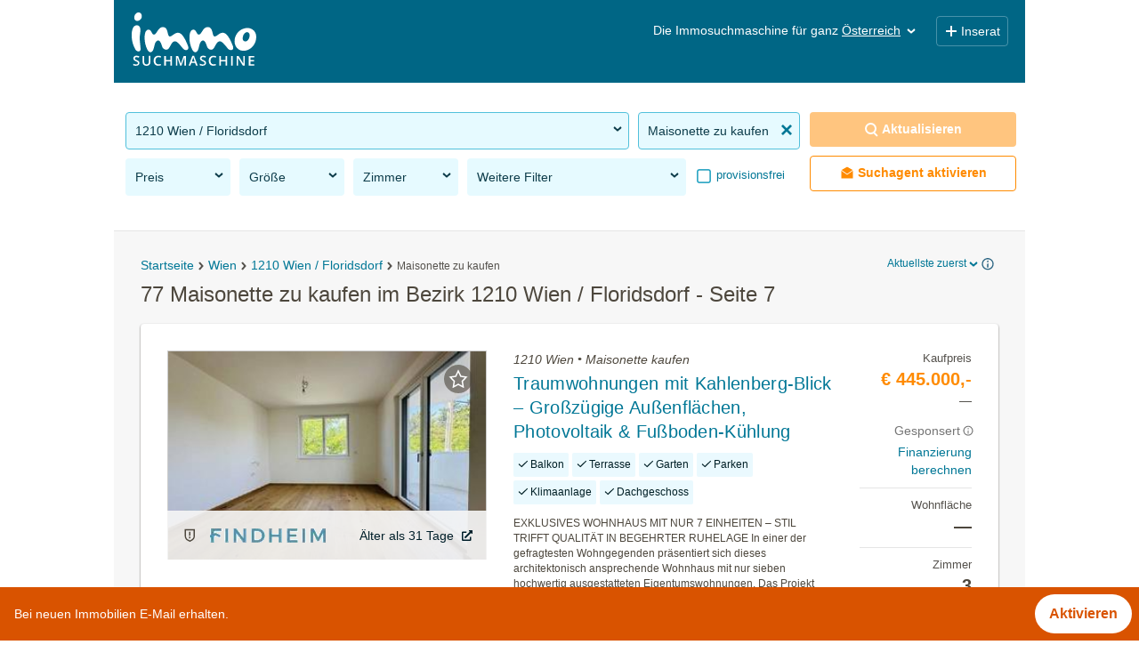

--- FILE ---
content_type: text/html; charset=UTF-8
request_url: https://www.immosuchmaschine.at/Wien-21.Bezirk-Floridsdorf/Maisonette-kaufen/7
body_size: 60475
content:
<!DOCTYPE html><html lang="de" class="search"><head><meta http-equiv="Content-Type" content="text/html; charset=utf-8" /><meta name="robots" content="noindex, follow" /><meta name="description" content="Jetzt im Bezirk 1210 Wien / Floridsdorf Maisonettes kaufen: Mit der Immosuchmaschine alle Wohnangebote im Bezirk 1210 Wien / Floridsdorf im Überblick" /><meta name="apple-itunes-app" content="app-id=915992395" /><meta name="google-play-app" content="app-id=at.immosuchmaschine" /><link rel="android-touch-icon" href="https://www.immosuchmaschine.at/resources/img/app_at.png" /><meta name="viewport" content="width=device-width, initial-scale=1, maximum-scale=5, user-scalable=yes" /><meta http-equiv="X-UA-Compatible" content="IE=Edge" /><title>77 Maisonette zu kaufen im Bezirk 1210 Wien / Floridsdorf - immosuchmaschine.at - Seite 7 - Jän. 2026</title><meta property="og:title" content="77 Maisonette zu kaufen im Bezirk 1210 Wien / Floridsdorf - immosuchmaschine.at - Seite 7 - Jän. 2026" /><meta property="og:description" content="Jetzt im Bezirk 1210 Wien / Floridsdorf Maisonettes kaufen: Mit der Immosuchmaschine alle Wohnangebote im Bezirk 1210 Wien / Floridsdorf im Überblick" /><meta property="og:image" content="https://www.immosuchmaschine.at/resources/img/og_image.jpg" /><meta name="theme-color" content="#006685" /><link rel="canonical" href="https://www.immosuchmaschine.at/Wien-21.Bezirk-Floridsdorf/Maisonette-kaufen" /><!-- inline css --><style>*{-webkit-box-sizing:border-box;-moz-box-sizing:border-box;box-sizing:border-box;}*:before,*:after{-webkit-box-sizing:border-box;-moz-box-sizing:border-box;box-sizing:border-box;}html{font-size:10px;-webkit-tap-highlight-color:rgba(0,0,0,0);}body{font-family:"Helvetica Neue", Helvetica, Arial, sans-serif;font-size:14px;line-height:1.42857143;color:#333;background-color:#fff;}input,button,select,textarea{font-family:inherit;font-size:inherit;line-height:inherit;}a{color:#337ab7;text-decoration:none;}a:hover,a:focus{color:#23527c;text-decoration:underline;}a:focus{outline:5px auto -webkit-focus-ring-color;outline-offset:-2px;}figure{margin:0;}img{vertical-align:middle;}.img-responsive{display:block;max-width:100%;height:auto;}.img-rounded{border-radius:6px;}.img-thumbnail{padding:4px;line-height:1.42857143;background-color:#fff;border:1px solid #ddd;border-radius:4px;-webkit-transition:all 0.2s ease-in-out;-o-transition:all 0.2s ease-in-out;transition:all 0.2s ease-in-out;display:inline-block;max-width:100%;height:auto;}.img-circle{border-radius:50%;}hr{margin-top:20px;margin-bottom:20px;border:0;border-top:1px solid #eee;}.sr-only{position:absolute;width:1px;height:1px;margin:-1px;padding:0;overflow:hidden;clip:rect(0,0,0,0);border:0;}.sr-only-focusable:active,.sr-only-focusable:focus{position:static;width:auto;height:auto;margin:0;overflow:visible;clip:auto;}[role="button"]{cursor:pointer;}h1,h2,h3,h4,h5,h6,.h1,.h2,.h3,.h4,.h5,.h6{font-family:inherit;font-weight:500;line-height:1.1;color:inherit;}h1 small,h2 small,h3 small,h4 small,h5 small,h6 small,.h1 small,.h2 small,.h3 small,.h4 small,.h5 small,.h6 small,h1 .small,h2 .small,h3 .small,h4 .small,h5 .small,h6 .small,.h1 .small,.h2 .small,.h3 .small,.h4 .small,.h5 .small,.h6 .small{font-weight:normal;line-height:1;color:#777;}h1,.h1,h2,.h2,h3,.h3{margin-top:20px;margin-bottom:10px;}h1 small,.h1 small,h2 small,.h2 small,h3 small,.h3 small,h1 .small,.h1 .small,h2 .small,.h2 .small,h3 .small,.h3 .small{font-size:65%;}h4,.h4,h5,.h5,h6,.h6{margin-top:10px;margin-bottom:10px;}h4 small,.h4 small,h5 small,.h5 small,h6 small,.h6 small,h4 .small,.h4 .small,h5 .small,.h5 .small,h6 .small,.h6 .small{font-size:75%;}h1,.h1{font-size:36px;}h2,.h2{font-size:30px;}h3,.h3{font-size:24px;}h4,.h4{font-size:18px;}h5,.h5{font-size:14px;}h6,.h6{font-size:12px;}p{margin:0 0 10px;}.lead{margin-bottom:20px;font-size:16px;font-weight:300;line-height:1.4;}@media (min-width: 768px){.lead{font-size:21px;}}small,.small{font-size:85%;}mark,.mark{background-color:#fcf8e3;padding:.2em;}.text-left{text-align:left;}.text-right{text-align:right;}.text-center{text-align:center;}.text-justify{text-align:justify;}.text-nowrap{white-space:nowrap;}.text-lowercase{text-transform:lowercase;}.text-uppercase{text-transform:uppercase;}.text-capitalize{text-transform:capitalize;}.text-muted{color:#777;}.text-primary{color:#337ab7;}a.text-primary:hover,a.text-primary:focus{color:#286090;}.text-success{color:#3c763d;}a.text-success:hover,a.text-success:focus{color:#2b542c;}.text-info{color:#31708f;}a.text-info:hover,a.text-info:focus{color:#245269;}.text-warning{color:#8a6d3b;}a.text-warning:hover,a.text-warning:focus{color:#66512c;}.text-danger{color:#a94442;}a.text-danger:hover,a.text-danger:focus{color:#843534;}.bg-primary{color:#fff;background-color:#337ab7;}a.bg-primary:hover,a.bg-primary:focus{background-color:#286090;}.bg-success{background-color:#dff0d8;}a.bg-success:hover,a.bg-success:focus{background-color:#c1e2b3;}.bg-info{background-color:#d9edf7;}a.bg-info:hover,a.bg-info:focus{background-color:#afd9ee;}.bg-warning{background-color:#fcf8e3;}a.bg-warning:hover,a.bg-warning:focus{background-color:#f7ecb5;}.bg-danger{background-color:#f2dede;}a.bg-danger:hover,a.bg-danger:focus{background-color:#e4b9b9;}.page-header{padding-bottom:9px;margin:40px 0 20px;border-bottom:1px solid #eee;}ul,ol{margin-top:0;margin-bottom:10px;}ul ul,ol ul,ul ol,ol ol{margin-bottom:0;}.list-unstyled{padding-left:0;list-style:none;}.list-inline{padding-left:0;list-style:none;margin-left:-5px;}.list-inline > li{display:inline-block;padding-left:5px;padding-right:5px;}dl{margin-top:0;margin-bottom:20px;}dt,dd{line-height:1.42857143;}dt{font-weight:bold;}dd{margin-left:0;}@media (min-width: 768px){.dl-horizontal dt{float:left;width:160px;clear:left;text-align:right;overflow:hidden;text-overflow:ellipsis;white-space:nowrap;}.dl-horizontal dd{margin-left:180px;}}abbr[title],abbr[data-original-title]{cursor:help;border-bottom:1px dotted #777;}.initialism{font-size:90%;text-transform:uppercase;}blockquote{padding:10px 20px;margin:0 0 20px;font-size:17.5px;border-left:5px solid #eee;}blockquote p:last-child,blockquote ul:last-child,blockquote ol:last-child{margin-bottom:0;}blockquote footer,blockquote small,blockquote .small{display:block;font-size:80%;line-height:1.42857143;color:#777;}blockquote footer:before,blockquote small:before,blockquote .small:before{content:'\2014 \00A0';}.blockquote-reverse,blockquote.pull-right{padding-right:15px;padding-left:0;border-right:5px solid #eee;border-left:0;text-align:right;}.blockquote-reverse footer:before,blockquote.pull-right footer:before,.blockquote-reverse small:before,blockquote.pull-right small:before,.blockquote-reverse .small:before,blockquote.pull-right .small:before{content:'';}.blockquote-reverse footer:after,blockquote.pull-right footer:after,.blockquote-reverse small:after,blockquote.pull-right small:after,.blockquote-reverse .small:after,blockquote.pull-right .small:after{content:'\00A0 \2014';}address{margin-bottom:20px;font-style:normal;line-height:1.42857143;}.container{margin-right:auto;margin-left:auto;padding-left:15px;padding-right:15px;}@media (min-width: 768px){.container{width:750px;}}@media (min-width: 992px){.container{width:970px;}}@media (min-width: 1200px){.container{width:1170px;}}.container-fluid{margin-right:auto;margin-left:auto;padding-left:15px;padding-right:15px;}.row{margin-left:-15px;margin-right:-15px;}.col-xs-1,.col-sm-1,.col-md-1,.col-lg-1,.col-xs-2,.col-sm-2,.col-md-2,.col-lg-2,.col-xs-3,.col-sm-3,.col-md-3,.col-lg-3,.col-xs-4,.col-sm-4,.col-md-4,.col-lg-4,.col-xs-5,.col-sm-5,.col-md-5,.col-lg-5,.col-xs-6,.col-sm-6,.col-md-6,.col-lg-6,.col-xs-7,.col-sm-7,.col-md-7,.col-lg-7,.col-xs-8,.col-sm-8,.col-md-8,.col-lg-8,.col-xs-9,.col-sm-9,.col-md-9,.col-lg-9,.col-xs-10,.col-sm-10,.col-md-10,.col-lg-10,.col-xs-11,.col-sm-11,.col-md-11,.col-lg-11,.col-xs-12,.col-sm-12,.col-md-12,.col-lg-12{position:relative;min-height:1px;padding-left:15px;padding-right:15px;}.col-xs-1,.col-xs-2,.col-xs-3,.col-xs-4,.col-xs-5,.col-xs-6,.col-xs-7,.col-xs-8,.col-xs-9,.col-xs-10,.col-xs-11,.col-xs-12{float:left;}.col-xs-12{width:100%;}.col-xs-11{width:91.66666667%;}.col-xs-10{width:83.33333333%;}.col-xs-9{width:75%;}.col-xs-8{width:66.66666667%;}.col-xs-7{width:58.33333333%;}.col-xs-6{width:50%;}.col-xs-5{width:41.66666667%;}.col-xs-4{width:33.33333333%;}.col-xs-3{width:25%;}.col-xs-2{width:16.66666667%;}.col-xs-1{width:8.33333333%;}@media (min-width: 768px){.col-sm-1,.col-sm-2,.col-sm-3,.col-sm-4,.col-sm-5,.col-sm-6,.col-sm-7,.col-sm-8,.col-sm-9,.col-sm-10,.col-sm-11,.col-sm-12{float:left;}.col-sm-12{width:100%;}.col-sm-11{width:91.66666667%;}.col-sm-10{width:83.33333333%;}.col-sm-9{width:75%;}.col-sm-8{width:66.66666667%;}.col-sm-7{width:58.33333333%;}.col-sm-6{width:50%;}.col-sm-5{width:41.66666667%;}.col-sm-4{width:33.33333333%;}.col-sm-3{width:25%;}.col-sm-2{width:16.66666667%;}.col-sm-1{width:8.33333333%;}}@media (min-width: 992px){.col-md-1,.col-md-2,.col-md-3,.col-md-4,.col-md-5,.col-md-6,.col-md-7,.col-md-8,.col-md-9,.col-md-10,.col-md-11,.col-md-12{float:left;}.col-md-12{width:100%;}.col-md-11{width:91.66666667%;}.col-md-10{width:83.33333333%;}.col-md-9{width:75%;}.col-md-8{width:66.66666667%;}.col-md-7{width:58.33333333%;}.col-md-6{width:50%;}.col-md-5{width:41.66666667%;}.col-md-4{width:33.33333333%;}.col-md-3{width:25%;}.col-md-2{width:16.66666667%;}.col-md-1{width:8.33333333%;}}@media (min-width: 1200px){.col-lg-1,.col-lg-2,.col-lg-3,.col-lg-4,.col-lg-5,.col-lg-6,.col-lg-7,.col-lg-8,.col-lg-9,.col-lg-10,.col-lg-11,.col-lg-12{float:left;}.col-lg-12{width:100%;}.col-lg-11{width:91.66666667%;}.col-lg-10{width:83.33333333%;}.col-lg-9{width:75%;}.col-lg-8{width:66.66666667%;}.col-lg-7{width:58.33333333%;}.col-lg-6{width:50%;}.col-lg-5{width:41.66666667%;}.col-lg-4{width:33.33333333%;}.col-lg-3{width:25%;}.col-lg-2{width:16.66666667%;}.col-lg-1{width:8.33333333%;}}.fade{opacity:0;-webkit-transition:opacity 0.15s linear;-o-transition:opacity 0.15s linear;transition:opacity 0.15s linear;}.fade.in{opacity:1;}.collapse{display:none;}.collapse.in{display:block;}tr.collapse.in{display:table-row;}tbody.collapse.in{display:table-row-group;}.collapsing{position:relative;height:0;overflow:hidden;-webkit-transition-property:height, visibility;transition-property:height, visibility;-webkit-transition-duration:0.35s;transition-duration:0.35s;-webkit-transition-timing-function:ease;transition-timing-function:ease;}.caret{display:inline-block;width:0;height:0;margin-left:2px;vertical-align:middle;border-top:4px dashed;border-top:4px solid \9;border-right:4px solid transparent;border-left:4px solid transparent;}.dropup,.dropdown{position:relative;}.dropdown-toggle:focus{outline:0;}.dropdown-menu{position:absolute;top:100%;left:0;z-index:1000;display:none;float:left;min-width:160px;padding:5px 0;margin:2px 0 0;list-style:none;font-size:14px;text-align:left;background-color:#fff;border:1px solid #ccc;border:1px solid rgba(0,0,0,0.15);border-radius:4px;-webkit-box-shadow:0 6px 12px rgba(0,0,0,0.175);box-shadow:0 6px 12px rgba(0,0,0,0.175);background-clip:padding-box;}.dropdown-menu.pull-right{right:0;left:auto;}.dropdown-menu .divider{height:1px;margin:9px 0;overflow:hidden;background-color:#e5e5e5;}.dropdown-menu > li > a{display:block;padding:3px 20px;clear:both;font-weight:normal;line-height:1.42857143;color:#333;white-space:nowrap;}.dropdown-menu > li > a:hover,.dropdown-menu > li > a:focus{text-decoration:none;color:#262626;background-color:#f5f5f5;}.dropdown-menu > .active > a,.dropdown-menu > .active > a:hover,.dropdown-menu > .active > a:focus{color:#fff;text-decoration:none;outline:0;background-color:#337ab7;}.dropdown-menu > .disabled > a,.dropdown-menu > .disabled > a:hover,.dropdown-menu > .disabled > a:focus{color:#777;}.dropdown-menu > .disabled > a:hover,.dropdown-menu > .disabled > a:focus{text-decoration:none;background-color:transparent;background-image:none;filter:progid:DXImageTransform.Microsoft.gradient(enabled=false);cursor:not-allowed;}.open > .dropdown-menu{display:block;}.open > a{outline:0;}.dropdown-menu-right{left:auto;right:0;}.dropdown-menu-left{left:0;right:auto;}.dropdown-header{display:block;padding:3px 20px;font-size:12px;line-height:1.42857143;color:#777;white-space:nowrap;}.dropdown-backdrop{position:fixed;left:0;right:0;bottom:0;top:0;z-index:990;}.pull-right > .dropdown-menu{right:0;left:auto;}.dropup .caret,.navbar-fixed-bottom .dropdown .caret{border-top:0;border-bottom:4px dashed;border-bottom:4px solid \9;content:"";}.dropup .dropdown-menu,.navbar-fixed-bottom .dropdown .dropdown-menu{top:auto;bottom:100%;margin-bottom:2px;}@media (min-width: 768px){.navbar-right .dropdown-menu{left:auto;right:0;}.navbar-right .dropdown-menu-left{left:0;right:auto;}}.nav{margin-bottom:0;padding-left:0;list-style:none;}.nav > li{position:relative;display:block;}.nav > li > a{position:relative;display:block;padding:10px 15px;}.nav > li > a:hover,.nav > li > a:focus{text-decoration:none;background-color:#eee;}.nav > li.disabled > a{color:#777;}.nav > li.disabled > a:hover,.nav > li.disabled > a:focus{color:#777;text-decoration:none;background-color:transparent;cursor:not-allowed;}.nav .open > a,.nav .open > a:hover,.nav .open > a:focus{background-color:#eee;border-color:#337ab7;}.nav .nav-divider{height:1px;margin:9px 0;overflow:hidden;background-color:#e5e5e5;}.nav > li > a > img{max-width:none;}.nav-tabs{border-bottom:1px solid #ddd;}.nav-tabs > li{float:left;margin-bottom:-1px;}.nav-tabs > li > a{margin-right:2px;line-height:1.42857143;border:1px solid transparent;border-radius:4px 4px 0 0;}.nav-tabs > li > a:hover{border-color:#eee #eee #ddd;}.nav-tabs > li.active > a,.nav-tabs > li.active > a:hover,.nav-tabs > li.active > a:focus{color:#555;background-color:#fff;border:1px solid #ddd;border-bottom-color:transparent;cursor:default;}.nav-tabs.nav-justified{width:100%;border-bottom:0;}.nav-tabs.nav-justified > li{float:none;}.nav-tabs.nav-justified > li > a{text-align:center;margin-bottom:5px;}.nav-tabs.nav-justified > .dropdown .dropdown-menu{top:auto;left:auto;}@media (min-width: 768px){.nav-tabs.nav-justified > li{display:table-cell;width:1%;}.nav-tabs.nav-justified > li > a{margin-bottom:0;}}.nav-tabs.nav-justified > li > a{margin-right:0;border-radius:4px;}.nav-tabs.nav-justified > .active > a,.nav-tabs.nav-justified > .active > a:hover,.nav-tabs.nav-justified > .active > a:focus{border:1px solid #ddd;}@media (min-width: 768px){.nav-tabs.nav-justified > li > a{border-bottom:1px solid #ddd;border-radius:4px 4px 0 0;}.nav-tabs.nav-justified > .active > a,.nav-tabs.nav-justified > .active > a:hover,.nav-tabs.nav-justified > .active > a:focus{border-bottom-color:#fff;}}.nav-pills > li{float:left;}.nav-pills > li > a{border-radius:4px;}.nav-pills > li + li{margin-left:2px;}.nav-pills > li.active > a,.nav-pills > li.active > a:hover,.nav-pills > li.active > a:focus{color:#fff;background-color:#337ab7;}.nav-stacked > li{float:none;}.nav-stacked > li + li{margin-top:2px;margin-left:0;}.nav-justified{width:100%;}.nav-justified > li{float:none;}.nav-justified > li > a{text-align:center;margin-bottom:5px;}.nav-justified > .dropdown .dropdown-menu{top:auto;left:auto;}@media (min-width: 768px){.nav-justified > li{display:table-cell;width:1%;}.nav-justified > li > a{margin-bottom:0;}}.nav-tabs-justified{border-bottom:0;}.nav-tabs-justified > li > a{margin-right:0;border-radius:4px;}.nav-tabs-justified > .active > a,.nav-tabs-justified > .active > a:hover,.nav-tabs-justified > .active > a:focus{border:1px solid #ddd;}@media (min-width: 768px){.nav-tabs-justified > li > a{border-bottom:1px solid #ddd;border-radius:4px 4px 0 0;}.nav-tabs-justified > .active > a,.nav-tabs-justified > .active > a:hover,.nav-tabs-justified > .active > a:focus{border-bottom-color:#fff;}}.tab-content > .tab-pane{display:none;}.tab-content > .active{display:block;}.nav-tabs .dropdown-menu{margin-top:-1px;border-top-right-radius:0;border-top-left-radius:0;}.navbar{position:relative;min-height:50px;margin-bottom:20px;border:1px solid transparent;}@media (min-width: 768px){.navbar{border-radius:4px;}}@media (min-width: 768px){.navbar-header{float:left;}}.navbar-collapse{overflow-x:visible;padding-right:15px;padding-left:15px;border-top:1px solid transparent;box-shadow:inset 0 1px 0 rgba(255,255,255,0.1);-webkit-overflow-scrolling:touch;}.navbar-collapse.in{overflow-y:auto;}@media (min-width: 768px){.navbar-collapse{width:auto;border-top:0;box-shadow:none;}.navbar-collapse.collapse{display:block !important;height:auto !important;padding-bottom:0;overflow:visible !important;}.navbar-collapse.in{overflow-y:visible;}.navbar-fixed-top .navbar-collapse,.navbar-static-top .navbar-collapse,.navbar-fixed-bottom .navbar-collapse{padding-left:0;padding-right:0;}}.navbar-fixed-top .navbar-collapse,.navbar-fixed-bottom .navbar-collapse{max-height:340px;}@media (max-device-width: 480px) and (orientation: landscape){.navbar-fixed-top .navbar-collapse,.navbar-fixed-bottom .navbar-collapse{max-height:200px;}}.container > .navbar-header,.container-fluid > .navbar-header,.container > .navbar-collapse,.container-fluid > .navbar-collapse{margin-right:-15px;margin-left:-15px;}@media (min-width: 768px){.container > .navbar-header,.container-fluid > .navbar-header,.container > .navbar-collapse,.container-fluid > .navbar-collapse{margin-right:0;margin-left:0;}}.navbar-static-top{z-index:1000;border-width:0 0 1px;}@media (min-width: 768px){.navbar-static-top{border-radius:0;}}.navbar-fixed-top,.navbar-fixed-bottom{position:fixed;right:0;left:0;z-index:1030;}@media (min-width: 768px){.navbar-fixed-top,.navbar-fixed-bottom{border-radius:0;}}.navbar-fixed-top{top:0;border-width:0 0 1px;}.navbar-fixed-bottom{bottom:0;margin-bottom:0;border-width:1px 0 0;}.navbar-brand{float:left;padding:15px 15px;font-size:18px;line-height:20px;height:50px;}.navbar-brand:hover,.navbar-brand:focus{text-decoration:none;}.navbar-brand > img{display:block;}@media (min-width: 768px){.navbar > .container .navbar-brand,.navbar > .container-fluid .navbar-brand{margin-left:-15px;}}.navbar-toggle{position:relative;float:right;margin-right:15px;padding:9px 10px;margin-top:8px;margin-bottom:8px;background-color:transparent;background-image:none;border:1px solid transparent;border-radius:4px;}.navbar-toggle:focus{outline:0;}.navbar-toggle .icon-bar{display:block;width:22px;height:2px;border-radius:1px;}.navbar-toggle .icon-bar + .icon-bar{margin-top:4px;}@media (min-width: 768px){.navbar-toggle{display:none;}}.navbar-nav{margin:7.5px -15px;}.navbar-nav > li > a{padding-top:10px;padding-bottom:10px;line-height:20px;}@media (max-width: 767px){.navbar-nav .open .dropdown-menu{position:static;float:none;width:auto;margin-top:0;background-color:transparent;border:0;box-shadow:none;}.navbar-nav .open .dropdown-menu > li > a,.navbar-nav .open .dropdown-menu .dropdown-header{padding:5px 15px 5px 25px;}.navbar-nav .open .dropdown-menu > li > a{line-height:20px;}.navbar-nav .open .dropdown-menu > li > a:hover,.navbar-nav .open .dropdown-menu > li > a:focus{background-image:none;}}@media (min-width: 768px){.navbar-nav{float:left;margin:0;}.navbar-nav > li{float:left;}.navbar-nav > li > a{padding-top:15px;padding-bottom:15px;}}.navbar-form{margin-left:-15px;margin-right:-15px;padding:10px 15px;border-top:1px solid transparent;border-bottom:1px solid transparent;-webkit-box-shadow:inset 0 1px 0 rgba(255,255,255,0.1), 0 1px 0 rgba(255,255,255,0.1);box-shadow:inset 0 1px 0 rgba(255,255,255,0.1), 0 1px 0 rgba(255,255,255,0.1);margin-top:8px;margin-bottom:8px;}@media (max-width: 767px){.navbar-form .form-group{margin-bottom:5px;}.navbar-form .form-group:last-child{margin-bottom:0;}}@media (min-width: 768px){.navbar-form{width:auto;border:0;margin-left:0;margin-right:0;padding-top:0;padding-bottom:0;-webkit-box-shadow:none;box-shadow:none;}}.navbar-nav > li > .dropdown-menu{margin-top:0;border-top-right-radius:0;border-top-left-radius:0;}.navbar-fixed-bottom .navbar-nav > li > .dropdown-menu{margin-bottom:0;border-top-right-radius:4px;border-top-left-radius:4px;border-bottom-right-radius:0;border-bottom-left-radius:0;}.navbar-btn{margin-top:8px;margin-bottom:8px;}.navbar-btn.btn-sm{margin-top:10px;margin-bottom:10px;}.navbar-btn.btn-xs{margin-top:14px;margin-bottom:14px;}.navbar-text{margin-top:15px;margin-bottom:15px;}@media (min-width: 768px){.navbar-text{float:left;margin-left:15px;margin-right:15px;}}@media (min-width: 768px){.navbar-left{float:left !important;}.navbar-right{float:right !important;margin-right:-15px;}.navbar-right ~ .navbar-right{margin-right:0;}}.navbar-default{background-color:#f8f8f8;border-color:#e7e7e7;}.navbar-default .navbar-brand{color:#777;}.navbar-default .navbar-brand:hover,.navbar-default .navbar-brand:focus{color:#5e5e5e;background-color:transparent;}.navbar-default .navbar-text{color:#777;}.navbar-default .navbar-nav > li > a{color:#777;}.navbar-default .navbar-nav > li > a:hover,.navbar-default .navbar-nav > li > a:focus{color:#333;background-color:transparent;}.navbar-default .navbar-nav > .active > a,.navbar-default .navbar-nav > .active > a:hover,.navbar-default .navbar-nav > .active > a:focus{color:#555;background-color:#e7e7e7;}.navbar-default .navbar-nav > .disabled > a,.navbar-default .navbar-nav > .disabled > a:hover,.navbar-default .navbar-nav > .disabled > a:focus{color:#ccc;background-color:transparent;}.navbar-default .navbar-toggle{border-color:#ddd;}.navbar-default .navbar-toggle:hover,.navbar-default .navbar-toggle:focus{background-color:#ddd;}.navbar-default .navbar-toggle .icon-bar{background-color:#888;}.navbar-default .navbar-collapse,.navbar-default .navbar-form{border-color:#e7e7e7;}.navbar-default .navbar-nav > .open > a,.navbar-default .navbar-nav > .open > a:hover,.navbar-default .navbar-nav > .open > a:focus{background-color:#e7e7e7;color:#555;}@media (max-width: 767px){.navbar-default .navbar-nav .open .dropdown-menu > li > a{color:#777;}.navbar-default .navbar-nav .open .dropdown-menu > li > a:hover,.navbar-default .navbar-nav .open .dropdown-menu > li > a:focus{color:#333;background-color:transparent;}.navbar-default .navbar-nav .open .dropdown-menu > .active > a,.navbar-default .navbar-nav .open .dropdown-menu > .active > a:hover,.navbar-default .navbar-nav .open .dropdown-menu > .active > a:focus{color:#555;background-color:#e7e7e7;}.navbar-default .navbar-nav .open .dropdown-menu > .disabled > a,.navbar-default .navbar-nav .open .dropdown-menu > .disabled > a:hover,.navbar-default .navbar-nav .open .dropdown-menu > .disabled > a:focus{color:#ccc;background-color:transparent;}}.navbar-default .navbar-link{color:#777;}.navbar-default .navbar-link:hover{color:#333;}.navbar-default .btn-link{color:#777;}.navbar-default .btn-link:hover,.navbar-default .btn-link:focus{color:#333;}.navbar-default .btn-link[disabled]:hover,fieldset[disabled] .navbar-default .btn-link:hover,.navbar-default .btn-link[disabled]:focus,fieldset[disabled] .navbar-default .btn-link:focus{color:#ccc;}.navbar-inverse{background-color:#222;border-color:#080808;}.navbar-inverse .navbar-brand{color:#9d9d9d;}.navbar-inverse .navbar-brand:hover,.navbar-inverse .navbar-brand:focus{color:#fff;background-color:transparent;}.navbar-inverse .navbar-text{color:#9d9d9d;}.navbar-inverse .navbar-nav > li > a{color:#9d9d9d;}.navbar-inverse .navbar-nav > li > a:hover,.navbar-inverse .navbar-nav > li > a:focus{color:#fff;background-color:transparent;}.navbar-inverse .navbar-nav > .active > a,.navbar-inverse .navbar-nav > .active > a:hover,.navbar-inverse .navbar-nav > .active > a:focus{color:#fff;background-color:#080808;}.navbar-inverse .navbar-nav > .disabled > a,.navbar-inverse .navbar-nav > .disabled > a:hover,.navbar-inverse .navbar-nav > .disabled > a:focus{color:#444;background-color:transparent;}.navbar-inverse .navbar-toggle{border-color:#333;}.navbar-inverse .navbar-toggle:hover,.navbar-inverse .navbar-toggle:focus{background-color:#333;}.navbar-inverse .navbar-toggle .icon-bar{background-color:#fff;}.navbar-inverse .navbar-collapse,.navbar-inverse .navbar-form{border-color:#101010;}.navbar-inverse .navbar-nav > .open > a,.navbar-inverse .navbar-nav > .open > a:hover,.navbar-inverse .navbar-nav > .open > a:focus{background-color:#080808;color:#fff;}@media (max-width: 767px){.navbar-inverse .navbar-nav .open .dropdown-menu > .dropdown-header{border-color:#080808;}.navbar-inverse .navbar-nav .open .dropdown-menu .divider{background-color:#080808;}.navbar-inverse .navbar-nav .open .dropdown-menu > li > a{color:#9d9d9d;}.navbar-inverse .navbar-nav .open .dropdown-menu > li > a:hover,.navbar-inverse .navbar-nav .open .dropdown-menu > li > a:focus{color:#fff;background-color:transparent;}.navbar-inverse .navbar-nav .open .dropdown-menu > .active > a,.navbar-inverse .navbar-nav .open .dropdown-menu > .active > a:hover,.navbar-inverse .navbar-nav .open .dropdown-menu > .active > a:focus{color:#fff;background-color:#080808;}.navbar-inverse .navbar-nav .open .dropdown-menu > .disabled > a,.navbar-inverse .navbar-nav .open .dropdown-menu > .disabled > a:hover,.navbar-inverse .navbar-nav .open .dropdown-menu > .disabled > a:focus{color:#444;background-color:transparent;}}.navbar-inverse .navbar-link{color:#9d9d9d;}.navbar-inverse .navbar-link:hover{color:#fff;}.navbar-inverse .btn-link{color:#9d9d9d;}.navbar-inverse .btn-link:hover,.navbar-inverse .btn-link:focus{color:#fff;}.navbar-inverse .btn-link[disabled]:hover,fieldset[disabled] .navbar-inverse .btn-link:hover,.navbar-inverse .btn-link[disabled]:focus,fieldset[disabled] .navbar-inverse .btn-link:focus{color:#444;}.breadcrumb{padding:8px 15px;margin-bottom:20px;list-style:none;background-color:#f5f5f5;border-radius:4px;}.breadcrumb > li{display:inline-block;}.breadcrumb > li + li:before{content:"/\00a0";padding:0 5px;color:#ccc;}.breadcrumb > .active{color:#777;}.clearfix:before,.clearfix:after,.dl-horizontal dd:before,.dl-horizontal dd:after,.container:before,.container:after,.container-fluid:before,.container-fluid:after,.row:before,.row:after,.nav:before,.nav:after,.navbar:before,.navbar:after,.navbar-header:before,.navbar-header:after,.navbar-collapse:before,.navbar-collapse:after{content:" ";display:table;}.clearfix:after,.dl-horizontal dd:after,.container:after,.container-fluid:after,.row:after,.nav:after,.navbar:after,.navbar-header:after,.navbar-collapse:after{clear:both;}.center-block{display:block;margin-left:auto;margin-right:auto;}.pull-right{float:right !important;}.pull-left{float:left !important;}.hide{display:none !important;}.show{display:block !important;}.invisible{visibility:hidden;}.text-hide{font:0/0 a;color:transparent;text-shadow:none;background-color:transparent;border:0;}.hidden{display:none !important;}.affix{position:fixed;}@-ms-viewport{width:device-width;}.visible-xs,.visible-sm,.visible-md,.visible-lg{display:none !important;}.visible-xs-block,.visible-xs-inline,.visible-xs-inline-block,.visible-sm-block,.visible-sm-inline,.visible-sm-inline-block,.visible-md-block,.visible-md-inline,.visible-md-inline-block,.visible-lg-block,.visible-lg-inline,.visible-lg-inline-block{display:none !important;}@media (max-width: 767px){.visible-xs{display:block !important;}table.visible-xs{display:table !important;}tr.visible-xs{display:table-row !important;}th.visible-xs,td.visible-xs{display:table-cell !important;}}@media (max-width: 767px){.visible-xs-block{display:block !important;}}@media (max-width: 767px){.visible-xs-inline{display:inline !important;}}@media (max-width: 767px){.visible-xs-inline-block{display:inline-block !important;}}@media (min-width: 768px) and (max-width: 991px){.visible-sm{display:block !important;}table.visible-sm{display:table !important;}tr.visible-sm{display:table-row !important;}th.visible-sm,td.visible-sm{display:table-cell !important;}}@media (min-width: 768px) and (max-width: 991px){.visible-sm-block{display:block !important;}}@media (min-width: 768px) and (max-width: 991px){.visible-sm-inline{display:inline !important;}}@media (min-width: 768px) and (max-width: 991px){.visible-sm-inline-block{display:inline-block !important;}}@media (min-width: 992px) and (max-width: 1199px){.visible-md{display:block !important;}table.visible-md{display:table !important;}tr.visible-md{display:table-row !important;}th.visible-md,td.visible-md{display:table-cell !important;}}@media (min-width: 992px) and (max-width: 1199px){.visible-md-block{display:block !important;}}@media (min-width: 992px) and (max-width: 1199px){.visible-md-inline{display:inline !important;}}@media (min-width: 992px) and (max-width: 1199px){.visible-md-inline-block{display:inline-block !important;}}@media (min-width: 1200px){.visible-lg{display:block !important;}table.visible-lg{display:table !important;}tr.visible-lg{display:table-row !important;}th.visible-lg,td.visible-lg{display:table-cell !important;}}@media (min-width: 1200px){.visible-lg-block{display:block !important;}}@media (min-width: 1200px){.visible-lg-inline{display:inline !important;}}@media (min-width: 1200px){.visible-lg-inline-block{display:inline-block !important;}}@media (max-width: 767px){.hidden-xs{display:none !important;}}@media (min-width: 768px) and (max-width: 991px){.hidden-sm{display:none !important;}}@media (min-width: 992px) and (max-width: 1199px){.hidden-md{display:none !important;}}@media (min-width: 1200px){.hidden-lg{display:none !important;}}.visible-print{display:none !important;}@media print{.visible-print{display:block !important;}table.visible-print{display:table !important;}tr.visible-print{display:table-row !important;}th.visible-print,td.visible-print{display:table-cell !important;}}.visible-print-block{display:none !important;}@media print{.visible-print-block{display:block !important;}}.visible-print-inline{display:none !important;}@media print{.visible-print-inline{display:inline !important;}}.visible-print-inline-block{display:none !important;}@media print{.visible-print-inline-block{display:inline-block !important;}}@media print{.hidden-print{display:none !important;}}article,aside,details,figcaption,figure,footer,header,hgroup,nav,section,summary{display:block;}audio,canvas,video{display:inline-block;*display:inline;*zoom:1;}audio:not([controls]){display:none;height:0;}[hidden]{display:none;}html{font-size:100%;-webkit-text-size-adjust:100%;-ms-text-size-adjust:100%;}html,button,input,select,textarea{font-family:sans-serif;}body{margin:0;}a:focus{outline:thin dotted;}a:hover,a:active{outline:0;}h1{font-size:2em;margin:0.90em 0;}h2{font-size:1.5em;margin:0.75em 0 0.35em 0;}h3{font-size:1.17em;margin:0.60em 0 0.30em 0;}h4{font-size:1em;margin:0.45em 0 0.22em 0;}h5{font-size:0.83em;margin:0.30em 0;}h6{font-size:0.75em;margin:0.15em 0;}abbr[title]{border-bottom:1px dotted;}b,strong{font-weight:bold;}blockquote{margin:1em 40px;}dfn{font-style:italic;}mark{background:#ff0;color:#000;}p,pre{margin:0 0 1em 0;}pre,code,kbd,samp{font-family:monospace, serif;_font-family:'courier new', monospace;font-size:1em;}pre{white-space:pre;white-space:pre-wrap;word-wrap:break-word;}q{quotes:none;}q:before,q:after{content:'';content:none;}small{font-size:75%;}sub,sup{font-size:75%;line-height:0;position:relative;vertical-align:baseline;}sup{top:-0.5em;}sub{bottom:-0.25em;}dl,menu,ol,ul{margin:1em 0;}dd{margin:0 0 0 40px;}menu,ol,ul{padding:0 0 0 40px;}nav ul,nav ol{list-style:none;list-style-image:none;}img{border:0;-ms-interpolation-mode:bicubic;}svg:not(:root){overflow:hidden;}figure{margin:0;}form{margin:0;}fieldset{border:1px solid #c0c0c0;margin:0 2px;padding:0.35em 0.625em 0.75em;}legend{border:0;padding:0;white-space:normal;*margin-left:-7px;}button,input,select,textarea{font-size:100%;margin:0;vertical-align:baseline;*vertical-align:middle;}button,input{line-height:normal;}button,input[type="button"],input[type="reset"],input[type="submit"]{cursor:pointer;-webkit-appearance:button;*overflow:visible;}button[disabled],input[disabled]{cursor:default;}input[type="checkbox"],input[type="radio"]{box-sizing:border-box;padding:0;*height:13px;*width:13px;}input[type="search"]{-webkit-appearance:textfield;-moz-box-sizing:content-box;-webkit-box-sizing:content-box;box-sizing:content-box;}input[type="search"]::-webkit-search-decoration,input[type="search"]::-webkit-search-cancel-button{-webkit-appearance:none;}button::-moz-focus-inner,input::-moz-focus-inner{border:0;padding:0;}textarea{overflow:auto;vertical-align:top;}table{border-collapse:collapse;border-spacing:0;}.clearfix:after{content:".";display:block;clear:both;visibility:hidden;line-height:0;height:0;}.clearfix{display:inline-block;}html[xmlns] .clearfix{display:block;}* html .clearfix{height:1%;}.dnone{display:none !important;}.show-mobile{display:none;}html{height:100%;}body{font-family:sans-serif;font-weight:400;font-size:14px;color:#4d473d;margin:0;padding:0;height:100%;}iframe{border:none;}a{font-family:sans-serif;font-weight:400;color:#007796;font-size:14px;}a:hover{color:#004f63;}a u b{cursor:pointer;}label{font-family:sans-serif;font-weight:400;margin-bottom:0;}input[type=number]::-webkit-outer-spin-button,input[type=number]::-webkit-inner-spin-button{-webkit-appearance:none;margin:0;}input[type=number]{-moz-appearance:textfield;}ul li{list-style-image:none;}.lea_der_bo_ard,.re_ct_an_gle,.mo_bile_fo_oter,.ou_ts_ream{font-family:sans-serif;font-weight:400;float:left;font-size:21px;padding:5px 0;text-align:center;width:100%;position:relative;z-index:0;}.lea_der_bo_ard .adsbygoogle,.re_ct_an_gle .adsbygoogle,.mo_bile_fo_oter .adsbygoogle,.ou_ts_ream .adsbygoogle{min-height:50px;}.placeholder-box{position:relative;z-index:1;width:100%;margin-bottom:15px;min-height:300px;max-height:300px;overflow:hidden;}.placeholder-box:before{position:absolute;width:100%;text-align:center;color:#55524d;font-size:12px;line-height:300px;z-index:-1;content:"WERBUNG";}@media screen and (max-width: 767px){.placeholder-box{min-height:600px;max-height:600px;}.placeholder-box:before{line-height:600px;}.placeholder-box.short{min-height:300px;max-height:300px;}.placeholder-box.short:before{line-height:300px;}}.sk_ys_cr_ap_er{font-family:sans-serif;font-weight:400;float:left;font-size:21px;height:600px;left:calc(50% + 532px);position:fixed;top:0px;width:120px;}.sk_ys_cr_ap_er s24-ad-slot{float:left;}.sk_ys_cr_ap_er s24-ad-slot,.sk_ys_cr_ap_er s24-ad-slot > div{width:120px;height:600px;}.sk_ys_cr_ap_er.to-top{top:20px;}.sk_ys_cr_ap_er.left{overflow:hidden;left:calc(50% - 532px - 120px);}@media screen and (min-width: 1400px){.sk_ys_cr_ap_er.left{left:calc(50% - 532px - 160px);}}@media screen and (min-width: 1680px){.sk_ys_cr_ap_er.left{left:calc(50% - 532px - 300px);}}.sk_ys_cr_ap_er.left > *{float:right;}@media screen and (min-width: 1400px){.sk_ys_cr_ap_er,.sk_ys_cr_ap_er s24-ad-slot,.sk_ys_cr_ap_er s24-ad-slot > div{width:160px;}}@media screen and (min-width: 1680px){.sk_ys_cr_ap_er,.sk_ys_cr_ap_er s24-ad-slot,.sk_ys_cr_ap_er s24-ad-slot > div{width:300px;}}.debug{background-color:#fff;}.debug table{max-width:1024px;}.cc_banner-wrapper{z-index:9001000 !important;}.cc_container{background-color:#4d473d !important;}.cc_message{color:#ff8b00 !important;}.cc_container .cc_btn,.cc_container .cc_btn:visited{background-color:#ff8b00 !important;border-radius:3px !important;color:#fff !important;}.cc_container a,.cc_container a:visited{color:#007796 !important;}.contact .cc_container,.error .cc_container,.faq .cc_container,.imprint .cc_container,.info .cc_container,.object_redirect .cc_container,.pro .cc_container,.search .cc_container,.terms .cc_container{max-width:1024px !important;}.dropdown{font-family:sans-serif;font-weight:400;color:#007796;font-size:12px;text-decoration:none;}.dropdown a:focus,.dropdown a:visited{color:#007796;outline:none;text-decoration:none;}.dropdown a:hover{color:#004f63;background-color:rgba(0,119,150,0.1);text-decoration:none;}.dropdown-menu{min-width:100%;}.dropdown-menu > li > a{color:#4d473d;}.dropdown-menu > li > a:hover{background-color:rgba(0,119,150,0.1);color:#312d26;}.dropdown-menu > li > a.selected{background-color:#007796;color:#fff;cursor:default;}.success,.warning,.error{font-size:12px;font-family:sans-serif;font-weight:400;}.error{color:#f00;}.error .static{color:#4d473d;}.warning{color:#ff8b00;}.warning .static{color:#4d473d;}.submit-btn{height:30px;font-size:12px;line-height:29px;padding:0 15px;border:1px solid #007796;background:#007796;border-radius:4px;font-family:sans-serif;font-weight:400;text-decoration:none;color:#fff;margin-top:9px;}.submit-btn:hover{background:#004f63;}.text-link{font-size:12px;margin:0 0 0 10px;}.oewa-counter{display:none;height:0px;line-height:0px;width:0px;}.layover-wrapper{position:relative;}.layover-wrapper .layover{font-family:sans-serif;font-weight:400;font-size:12px;position:absolute;z-index:100;}.layover-wrapper .layover .layover-content{z-index:0;position:relative;border-radius:4px;background:white;box-shadow:0 0 3px rgba(0,0,0,0.4);padding:15px;}.layover-wrapper .layover .layover-content .headline{color:#4d473d;display:block;font-size:15px;line-height:1.35;padding-bottom:10px;border-bottom:1px solid #55524d;}.layover-wrapper .layover .layover-content ul{list-style:none;padding:0;margin:0;}.layover-wrapper .layover .layover-content ul li a{border-radius:4px;display:block;color:#4d473d;padding:4px;margin:4px 0px;text-decoration:none;}.layover-wrapper .layover .layover-content ul li a:visited,.layover-wrapper .layover .layover-content ul li a:hover{background-color:rgba(0,119,150,0.1);color:#312d26;text-decoration:none;}.layover-wrapper .layover .layover-content ul li a.selected{background-color:#007796;color:#fff;}.input-wrapper .layover-wrapper{float:left;}.input-wrapper .layover-wrapper .layover{top:60px;}.input-wrapper .layover-wrapper .layover .layover-content{width:180px;}.input-wrapper .layover-wrapper .layover .layover-content .text-input{border:1px solid #e5e5e5;height:20px;line-height:12px;padding:2px 10px 2px 10px;display:block;float:left;outline:0;font-family:sans-serif;font-weight:400;border-radius:4px;font-size:12px;text-align:right;height:30px;}.input-wrapper .layover-wrapper .layover .layover-content .input-wrap{position:relative;float:left;width:100%;}.input-wrapper .layover-wrapper .layover .layover-content .input-wrap input{z-index:0;}.input-wrapper .layover-wrapper .layover .layover-content .input-wrap span.label-left{position:absolute;left:6px;top:3px;z-index:1;height:24px;line-height:24px;color:#55524d;}.input-wrapper .layover-wrapper .layover .layover-content .input-wrap span.label-right{position:absolute;right:10px;top:3px;z-index:1;height:24px;line-height:24px;color:#55524d;}.input-wrapper .layover-wrapper.realty-type{padding:10px;}.input-wrapper .layover-wrapper.realty-type .layover{right:-6px;}.input-wrapper .layover-wrapper.realty-type .layover .layover-content{width:460px;padding-top:20px;padding-bottom:20px;}.input-wrapper .layover-wrapper.realty-type .layover .layover-content .column{list-style:none;padding:0;margin:0;width:50%;float:left;box-sizing:border-box;}.input-wrapper .layover-wrapper.realty-type .layover .layover-content .column.first{padding-right:15px;}.input-wrapper .layover-wrapper.realty-type .layover .layover-content .column li a{text-overflow:ellipsis;overflow:hidden;white-space:nowrap;}.input-wrapper .layover-wrapper.size .layover .layover-content .text-input{width:100%;margin-bottom:6px;padding:2px 30px 2px 50px;}.input-wrapper .layover-wrapper.price .layover .layover-content .text-input{width:100%;margin-bottom:6px;padding:2px 25px 2px 50px;}.input-wrapper .layover-wrapper.price .layover .layover-content .additional-link{display:block;}.input-wrapper .layover-wrapper.price .layover .layover-content .input-wrap.additional{margin-top:8px;position:relative;}.input-wrapper .layover-wrapper.price .layover .layover-content .input-wrap.additional .text-input{padding:2px 45px 2px 50px;}.input-wrapper .layover-wrapper.rooms .layover .layover-content .text-input{width:100%;margin-bottom:6px;padding:2px 65px 2px 25px;}.outer-wrapper{width:100%;}.outer-wrapper.welcome{max-width:none;}#container{background-color:#f7f7f7;max-width:1024px;min-height:100%;padding:0px;position:relative;}#container.container{margin:auto;float:none;}#container .block_agent{text-align:center;padding:10px 0px;}#container .block_agent .email-agent{font-family:Helvetica, Arial, sans-serif;font-weight:700;display:inline-block;border-radius:4px;border:1px solid #ff8b00;background-color:#fff;color:#ff8b00;font-size:14px;text-decoration:none;padding:10px;}#container .block_agent .email-agent:hover:not(.disabled){color:#cc6f00;background-color:rgba(255,139,0,0.15);}#container .block_agent .email-agent svg{pointer-events:none;}#container .block_agent .email-agent.disabled{opacity:50%;cursor:default;}#message{width:100%;}#message div{font-size:15px;padding:20px 0px;}#message div ul{list-style-type:square;}#message div ul li{color:#ff8b00;}#message div ul li span{color:#4d473d;}.section-block a.app{display:block;margin-top:24px;margin-bottom:16px;}.section-block a.app img{height:40px;}.similar{font-size:12px;line-height:18px;padding-bottom:10px;}.similar > div{margin-top:8px;margin-bottom:8px;float:none;}.similar .popular{margin-top:16px;}@media screen and (max-width: 991px){.similar .popular{margin-top:0px;}}.similar .headline{display:block;margin-top:24px;margin-bottom:8px;font-size:16px;line-height:24px;font-weight:700;}.similar ul{list-style:none;padding-left:0px;margin:0;}.similar ul li{padding-top:12px;padding-bottom:8px;padding-right:20px;}.similar a,.similar a.footer{color:#007796;font-size:16px;line-height:24px;white-space:normal;display:inline;}.similar a:hover,.similar a.footer:hover{color:#004f63;text-decoration:underline;}.similar .object-count{color:#55524d;font-size:16px;line-height:24px;}.similar div{padding:0px;}.similar > div > div{padding-top:12px;padding-bottom:8px;padding-right:20px;}.similar .icon{display:inline-block;height:34px;width:110px;margin:2px;}.similar .app_store{float:right;}.similar .apple_store{background:url("/resources/svg/icons.svg?1747141160") no-repeat scroll 0px 0px;}.similar .play_store{background:url("/resources/svg/icons.svg?1747141160") no-repeat scroll -128px 0px;width:93px;}.similar .footer{display:inline-block;margin-right:4px;text-decoration:none;white-space:nowrap;}@media screen and (max-width: 1024px){.similar .footer{white-space:normal;display:inline;}}.toggle-mobile-description{position:absolute;display:none;right:0px;bottom:0px;width:32px;height:32px;}input::-webkit-outer-spin-button,input::-webkit-inner-spin-button{-webkit-appearance:none;margin:0;}@media screen and (max-width: 1024px){.hide-tablet{display:none;}.sk_ys_cr_ap_er{display:none;}}@media screen and (max-width: 991px){.toggle-mobile-description{display:block;}}@media screen and (max-width: 767px){.lea_der_bo_ard,.re_ct_an_gle,.mo_bile_fo_oter{overflow:hidden;margin-bottom:20px;}.lea_der_bo_ard iframe,.re_ct_an_gle iframe,.mo_bile_fo_oter iframe{box-sizing:border-box;overflow:hidden;}#container .block_agent{padding:5px 10px;}#container .block_agent .email-agent{max-width:245px;width:90%;}.input-wrapper .layover-wrapper .layover{top:50px;}.input-wrapper .layover-wrapper.realty-type .layover{right:auto;top:50px;width:98%;}.input-wrapper .layover-wrapper.realty-type .layover .layover-content{width:100%;}.similar ul{padding-bottom:6px;}.similar .app_store{float:left;}}@media screen and (max-width: 480px){.input-wrapper .layover-wrapper.realty-type .layover .layover-content{width:98%;box-sizing:border-box;}.input-wrapper .layover-wrapper.realty-type .layover .layover-content .column{width:100%;}.input-wrapper .layover-wrapper.realty-type .layover .layover-content .column.first{padding-right:0;margin-bottom:15px;}}html .search .block-filter-info{display:none;}@media screen and (max-width: 767px){html .search #filter,html .search .btn_search{display:none;}html .search .block-filter-info{display:block;}}.clear-both{clear:both;}#finanzierungsrechner{background-color:white;padding:16px;padding-top:24px;padding-bottom:24px;margin-top:16px;margin-bottom:32px;}#finanzierungsrechner p{padding:0px;margin:0px;}#finanzierungsrechner .headline{font-size:24px;line-height:40px;}#finanzierungsrechner .inputs{display:flex;}#finanzierungsrechner .inputs > div{flex:1;position:relative;}#finanzierungsrechner .inputs > div.left{margin-right:16px;}#finanzierungsrechner .inputs > div.right{margin-left:16px;}#finanzierungsrechner .inputs > div:after{content:"€";color:#757575;position:absolute;bottom:9px;right:10px;}#finanzierungsrechner .inputs label{font-size:14px;line-height:22px;display:block;}#finanzierungsrechner .inputs input{padding:9px;padding-left:16px;color:#757575;border-radius:4px;border:1px solid #adadad;position:relative;width:100%;}#finanzierungsrechner .duration{margin-top:19px;}#finanzierungsrechner .duration ul{margin:0px;padding:0px;list-style-type:none;display:flex;margin-left:-8px;margin-right:-8px;flex-flow:wrap;}#finanzierungsrechner .duration ul li{border:1px solid #d6d6d6;border-radius:20px;margin-left:8px;margin-right:8px;padding:10px 16px 10px 16px;cursor:pointer;margin-top:11px;}#finanzierungsrechner .duration ul li.active{background:#e7fdf1;border:1px solid #00d9b1;}#finanzierungsrechner .aufstellung{margin-top:16px;display:flex;justify-content:space-between;align-items:center;}#finanzierungsrechner .aufstellung p{margin-bottom:8px;margin-top:8px;}#finanzierungsrechner .aufstellung span{padding-right:3px;}#finanzierungsrechner .aufstellung .legend p{padding-left:19px;position:relative;}#finanzierungsrechner .aufstellung .legend p:before{position:absolute;top:6px;left:0px;display:block;content:" ";border-radius:50%;background-color:#f2ca26;width:11px;height:11px;}#finanzierungsrechner .aufstellung .legend p.zinsen:before{background-color:#3598db;}#finanzierungsrechner .aufstellung .legend p.kaufpreis:before{background-color:#00d9b1;}#finanzierungsrechner .aufstellung .prices{text-align:right;}#finanzierungsrechner .aufstellung .prices span{font-weight:bold;}#finanzierungsrechner .aufstellung .prices span:after{content:"€";padding-left:3px;}#finanzierungsrechner .aufstellung .piechart{position:relative;}#finanzierungsrechner .aufstellung .piechart > div{--b:10px;--w:135px;}#finanzierungsrechner .aufstellung .piechart .kaufpreis{--c:#00d9b1;}#finanzierungsrechner .aufstellung .piechart .zinsen{position:absolute;top:0;left:0;--c:#3598db;}#finanzierungsrechner .aufstellung .piechart .nebenkosten{position:absolute;top:0;left:0;--c:#f2ca26;}#finanzierungsrechner .aufstellung .piechart .monthly{position:absolute;display:flex;flex-direction:column;align-items:center;justify-content:center;top:0px;height:0px;width:100%;height:100%;}#finanzierungsrechner .aufstellung .piechart .monthly .line-1{font-weight:bold;font-size:20px;line-height:30px;}#finanzierungsrechner .aufstellung .piechart .monthly .line-1 span{padding-right:3px;}#finanzierungsrechner .aufstellung .piechart .monthly .line-2{font-size:14px;line-height:22px;}#finanzierungsrechner a.quote{display:block;color:#333;text-align:center;margin-top:16px;margin-bottom:16px;padding-top:9px;padding-bottom:9px;border-radius:4px;border:1px solid #333;text-decoration:none;}#finanzierungsrechner .disclaimer{color:#757575;font-size:12px;line-height:16px;}@media screen and (max-width: 767px){#finanzierungsrechner .inputs{flex-direction:column;}#finanzierungsrechner .inputs > div.left,#finanzierungsrechner .inputs > div.right{margin:0px;}#finanzierungsrechner .inputs > div.right{margin-top:8px;}#finanzierungsrechner .aufstellung{flex-wrap:wrap;}#finanzierungsrechner .aufstellung .pie-wrapper{order:1;width:100%;display:flex;justify-content:center;}#finanzierungsrechner .aufstellung .legend{order:2;}#finanzierungsrechner .aufstellung .prices{order:3;text-align:right;}}.offline-info{display:none;}body.offline .welcome > .content,body.offline #main,body.offline #similar.welcome,body.offline #footer.welcome,body.offline footer,body.offline .navbar-header button,body.offline .filter-wrapper{display:none;}body.offline .offline-info{display:block;height:calc(100% - 143px);}body.offline .offline-info .inner-wrapper{display:flex;flex-direction:column;align-items:center;}body.offline .offline-info .inner-wrapper img{margin-top:100px;}body.offline .offline-info .inner-wrapper .line-1{font-size:18px;padding:10px 0px 10px 0px;}body.offline .offline-info .inner-wrapper .line-2{font-family:Helvetica, Arial, sans-serif;font-weight:400;font-size:12px;}body.offline .offline-info .inner-wrapper .reload{margin-top:24px;font-family:Helvetica, Arial, sans-serif;font-weight:700;background-color:#007796;color:#fff;padding:10px;padding-left:16px;padding-right:16px;position:relative;font-size:14px;text-decoration:none;border-radius:4px;}body.offline .offline-info .inner-wrapper .reload:hover{background-color:#004f63;}body.offline .offline-info .inner-wrapper .reload svg{margin-right:8px;}.email-agent-footer{background-color:#d95300;width:100%;position:fixed;bottom:0px;left:0px;display:flex;flex-direction:row;justify-content:space-between;align-items:center;padding:8px 0px;padding-right:8px;padding-left:16px;z-index:2;}.email-agent-footer div{color:#fff;font-size:14px;line-height:18px;}.email-agent-footer a{display:block;text-decoration:none;background-color:#fff;color:#d95300;border:0;padding:12px 16px;border-radius:48px;font-size:16px;line-height:20px;font-weight:600;}.sponsored{color:#757575;font-size:14px;cursor:pointer;padding-top:4px;padding-bottom:4px;margin-top:10px;position:relative;}.sponsored svg{height:14px;width:14px;margin-top:-2px;margin-left:2px;margin-right:-3px;fill:#757575;}.search #footer{padding-bottom:60px;}.head{background-color:#006685;padding:0px;}.head .promo{color:#fff;text-align:center;font-size:24px;margin-bottom:32px;margin-top:-18px;}.head .row1,.head .row2{margin:0px -30px;}.head .block-submit{padding:0px 10px;}.head .btn_search{text-align:center;padding:10px 0px;}.head .filter-submit{font-family:Helvetica, Arial, sans-serif;font-weight:700;font-size:14px;padding:10px;border:1px solid transparent;background-color:#ff8b00;border-radius:4px;text-decoration:none;color:#fff;position:relative;width:100%;}.head .filter-submit.light{background-color:rgba(255,139,0,0.5);}.head .filter-submit:not([disabled]):hover{background-color:#cc6f00;}.head .filter-submit.small{font-weight:normal;height:30px;font-size:12px;line-height:29px;padding:0px;font-family:sans-serif;margin-top:9px;}.head .filter-submit.small.top-spacing{margin-top:9px;}.head .simple-head{background-color:#f7f7f7;clear:both;float:left;padding:8px 15px;padding-bottom:16px;}.head .logo{margin:14px 20px;float:left;}.head .logo img{height:60px;}.head .claim{color:#fff;margin:0px;padding-left:14px;padding-right:14px;padding-top:24px;font-size:14px;line-height:20px;float:left;max-width:400px;}.head .claim .portal-switch-wrapper.dropdown{display:inline-block;}.head .claim .portal-switch-wrapper.dropdown.show{display:inline-block !important;}.head .claim .portal-switch-wrapper.dropdown a.dropdown-toggle{float:none;clear:both;color:white;text-decoration:underline;}.head .claim .portal-switch-wrapper.dropdown a.dropdown-toggle svg{margin-left:4px;}@media screen and (max-width: 768px){.head .claim .portal-switch-wrapper.dropdown a.dropdown-toggle svg{margin-left:2px;}}.head .navbar{border-width:0px;border-radius:0px;margin-bottom:0px;}.head .navbar .dropdown-menu{border-color:#55524d;}.head .navbar .navbar-collapse{border-top-width:0px;box-shadow:none;}.head li.ism-menu-item > a{padding-left:10px;padding-right:10px;}.head .navbar-default{background-color:transparent;border-color:transparent;}.head .navbar-default .navbar-nav > li > a{color:#fff;}.head .navbar-default .navbar-nav > .show > a,.head .navbar-default .navbar-nav > .show > a:focus,.head .navbar-default .navbar-nav > .show > a:hover{background-color:#e5e5e5;color:#4d473d;}.head .navbar-default .navbar-toggle{float:left;margin-left:16px;margin-top:16px;margin-bottom:16px;width:32px;height:32px;border-color:white;padding-left:6px;padding-top:8px;}.head .navbar-default .navbar-toggle .icon-bar{background-color:#fff;width:18px;-webkit-transition:background-color 500ms linear;-ms-transition:background-color 500ms linear;transition:background-color 500ms linear;}.head .navbar-default .navbar-toggle .arrow{color:transparent;position:absolute;top:6px;left:6px;width:18px;height:18px;transform:rotate(180deg);-webkit-transition:color 500ms linear;-ms-transition:color 500ms linear;transition:color 500ms linear;}.head .navbar-default .navbar-toggle[aria-expanded=true] .icon-bar{background-color:transparent;-webkit-transition:background-color 500ms linear;-ms-transition:background-color 500ms linear;transition:background-color 500ms linear;}.head .navbar-default .navbar-toggle[aria-expanded=true] .arrow{color:#fff;-webkit-transition:color 500ms linear;-ms-transition:color 500ms linear;transition:color 500ms linear;}.head .navbar-default .navbar-toggle:hover,.head .navbar-default .navbar-toggle.navbar-toggle:focus{background-color:transparent;}.head .navbar-default .dropdown a.dropdown-toggle{float:left;}.head .navbar-default .ism-menu-item a{padding-left:8px;padding-right:8px;padding-top:6px;padding-bottom:6px;margin-left:6px;margin-right:6px;margin-top:18px;margin-bottom:18px;border:1px solid rgba(234,249,254,0.3);border-radius:4px;}.head .navbar-default .ism-menu-item a svg{right:21px;}.head .navbar-default .ism-menu-item a .ic--nav{margin-top:-1px;margin-left:2px;}.head .navbar-default .ism-menu-item a .ic--search{margin-top:-1px;margin-right:6px;}.head .navbar-default .ism-menu-item a .ic--nav-watchlist{margin-top:-3px;margin-right:3px;}.head .navbar-default .ism-menu-item a .ic--nav-plus{margin-top:-2px;margin-right:3px;}.head .navbar-default .ism-menu-item a:hover{border-color:#eaf9fe;}.head .navbar-default .ism-menu-item.dropdown.show a,.head .navbar-default .ism-menu-item.dropdown.show a:hover{border-color:#eaf9fe;background-color:transparent;color:white;border-bottom-left-radius:0px;border-bottom-right-radius:0px;}.head .navbar-default .ism-menu-item.dropdown.show li a{border:0px !important;border-radius:0px;}.head .navbar-default .ism-menu-item.dropdown.show li:last-child a{border-bottom-left-radius:4px;border-bottom-right-radius:4px;}.head .navbar-default .ism-menu-item .dropdown-menu{margin-right:5px;margin-top:-17px;padding-top:0px;padding-bottom:0px;}.head .navbar-default .ism-menu-item .dropdown-menu a{margin:0px;}.head .navbar-default .ism-menu-item:last-child{padding-right:13px;}.head .language-switch li a{padding:6px 10px !important;color:#4d473d !important;display:block;line-height:14px !important;text-decoration:none;}.head .language-switch li a:hover{background-color:rgba(0,119,150,0.1) !important;color:#312d26 !important;}.head .language-switch li a.selected{background-color:#007796 !important;color:#fff !important;cursor:default;}.head .portal-switch li{position:relative;}.head .portal-switch li a{padding:12px 10px !important;color:#4d473d !important;display:block;line-height:14px !important;text-decoration:none;}.head .portal-switch li a:hover{background-color:rgba(0,119,150,0.1) !important;color:#312d26 !important;}.head .portal-switch li a.selected{background-color:#007796 !important;color:#fff !important;cursor:default;}.head .search-history .dropdown-toggle{position:relative;}.head .search-history ul li{border-bottom:1px solid #55524d;text-align:left;}.head .search-history ul li:last-child{border-width:0px;}.head .search-history ul li .profile_daycount{display:block;font-size:10px;color:#5c6a6f;}.head .search-history ul li a{padding:6px 10px !important;border-radius:0px;}.head .search-history ul li a .profile_info{color:#4d473d;white-space:nowrap;display:block;max-width:490px;overflow:hidden;text-overflow:ellipsis;}.head .search-history ul li a .profile_info:after{content:"\000A";white-space:pre;}.head .search-history ul li a .profile_daycount{color:#55524d;}.head .search-history ul li a:hover{background-color:#bce9ff !important;color:#312d26 !important;}.head .search-history ul li a.selected{background-color:#007796 !important;color:#fff !important;cursor:default;}.head form{background-color:#fff;padding:0px;margin:0px;}.head .toggle-filter{font-family:Helvetica, Arial, sans-serif;font-weight:700;background-color:#007796;color:#fff;padding:10px;position:relative;font-size:14px;text-decoration:none;border-radius:4px;}.head .toggle-filter:hover{background-color:#004f63;}.head .block-filter-info{background-color:#fff;padding:0px;}.head .filter-info{color:#007796;font-size:12px;padding:10px 15px;}.head .filter-info .filter-info-loc{display:inline-block;font-size:18px;}.head .filter-info .filter-info-misc{display:block;padding-bottom:4px;}.head .filter{font-size:12px;background-color:#fff;}.head .filter .filter-options{padding:0px;}.head .filter ul.meta-nav{float:right;list-style:none;padding:0px;margin:0px;text-align:right;}.head .filter ul.meta-nav a{color:#007796;}.head .filter ul.meta-nav a:hover{text-decoration:none;}.head .filter .input-wrapper .location-wrapper{font-size:15px;position:relative;float:left;}.head .filter .input-wrapper .location-wrapper:hover .clear-input{display:block;}.head .filter .input-wrapper .location-wrapper .province_id{position:absolute;left:-50px;top:-50px;}.head .filter .input-wrapper .location-wrapper .location{border-radius:4px;display:block;outline:0;background:none;font-family:sans-serif;font-weight:400;font-size:16px;box-sizing:border-box;}.head .filter .input-wrapper .location-wrapper .province-layover label{display:block;position:relative;}.head .filter .input-wrapper .location-wrapper .location-layover label{display:inline;}.head .filter .input-wrapper .location-wrapper .location-layover,.head .filter .input-wrapper .location-wrapper .province-layover{position:absolute;left:10px;z-index:10;width:320px;border-radius:4px;background:#fff;box-shadow:0 0 3px rgba(0,0,0,0.4);padding:15px;font-size:12px;}.head .filter .input-wrapper .location-wrapper .location-layover .selection-options a,.head .filter .input-wrapper .location-wrapper .province-layover .selection-options a{float:left;font-size:12px;line-height:15px;height:15px;color:#007796;margin-right:15px;font-family:sans-serif;font-weight:400;}.head .filter .input-wrapper .location-wrapper .location-layover .selection-options a:hover,.head .filter .input-wrapper .location-wrapper .province-layover .selection-options a:hover{color:#004f63;}.head .filter .input-wrapper .location-wrapper .location-layover .box_district .value_district,.head .filter .input-wrapper .location-wrapper .province-layover .box_district .value_district{width:100%;margin-bottom:15px;}.head .filter .input-wrapper .location-wrapper .location-layover .box_district .value_district .checkbox-wrap,.head .filter .input-wrapper .location-wrapper .province-layover .box_district .value_district .checkbox-wrap{font-size:12px;margin-bottom:5px;}.head .filter .input-wrapper .location-wrapper .location-layover .box_district .back-link,.head .filter .input-wrapper .location-wrapper .province-layover .box_district .back-link{float:left;color:#007796;text-decoration:none;padding-bottom:12px;}.head .filter .input-wrapper .location-wrapper .location-layover .box_district .back-link:hover,.head .filter .input-wrapper .location-wrapper .province-layover .box_district .back-link:hover{color:#004f63;}.head .filter .input-wrapper .location-wrapper .location-layover .box_district .headline,.head .filter .input-wrapper .location-wrapper .province-layover .box_district .headline{font-size:15px;padding-bottom:10px;width:100%;}.head .filter .input-wrapper .location-wrapper .location-layover .box_district .headline span,.head .filter .input-wrapper .location-wrapper .province-layover .box_district .headline span{font-family:sans-serif;font-weight:400;}.head .filter .input-wrapper .location-wrapper .location-layover .box_district .headline div,.head .filter .input-wrapper .location-wrapper .province-layover .box_district .headline div{float:left;}.head .filter .input-wrapper .location-wrapper .location-layover .box_district .headline .number,.head .filter .input-wrapper .location-wrapper .province-layover .box_district .headline .number{color:#55524d;padding-left:7px;font-family:sans-serif;font-weight:400;font-size:12px;}.head .filter .input-wrapper .location-wrapper .location-layover .box_district .headline #province_id,.head .filter .input-wrapper .location-wrapper .province-layover .box_district .headline #province_id{float:left;margin-left:7px;}.head .filter .input-wrapper .location-wrapper .location-layover .box_district .headline .selection-options,.head .filter .input-wrapper .location-wrapper .province-layover .box_district .headline .selection-options{padding:4px 0 0 8px;float:left;}.head .filter .input-wrapper .location-wrapper .location-layover .box_muni,.head .filter .input-wrapper .location-wrapper .location-layover .box_street,.head .filter .input-wrapper .location-wrapper .province-layover .box_muni,.head .filter .input-wrapper .location-wrapper .province-layover .box_street{display:block;width:100%;background:#f7f7f7;border-radius:4px;overflow:hidden;margin-bottom:7px;}.head .filter .input-wrapper .location-wrapper .location-layover .box_muni .headline,.head .filter .input-wrapper .location-wrapper .location-layover .box_street .headline,.head .filter .input-wrapper .location-wrapper .province-layover .box_muni .headline,.head .filter .input-wrapper .location-wrapper .province-layover .box_street .headline{color:#4d473d;border-color:#d3d3d3;cursor:pointer;display:block;padding:15px 30px 15px 15px;float:left;width:100%;box-sizing:border-box;line-height:15px;text-decoration:none;position:relative;}.head .filter .input-wrapper .location-wrapper .location-layover .box_muni .headline .number,.head .filter .input-wrapper .location-wrapper .location-layover .box_street .headline .number,.head .filter .input-wrapper .location-wrapper .province-layover .box_muni .headline .number,.head .filter .input-wrapper .location-wrapper .province-layover .box_street .headline .number{color:#55524d;padding-left:3px;font-family:sans-serif;font-weight:400;}.head .filter .input-wrapper .location-wrapper .location-layover .box_muni .headline .selection-options,.head .filter .input-wrapper .location-wrapper .location-layover .box_street .headline .selection-options,.head .filter .input-wrapper .location-wrapper .province-layover .box_muni .headline .selection-options,.head .filter .input-wrapper .location-wrapper .province-layover .box_street .headline .selection-options{padding:1px 0 0 4px;}.head .filter .input-wrapper .location-wrapper .location-layover .box_muni .headline:hover,.head .filter .input-wrapper .location-wrapper .location-layover .box_street .headline:hover,.head .filter .input-wrapper .location-wrapper .province-layover .box_muni .headline:hover,.head .filter .input-wrapper .location-wrapper .province-layover .box_street .headline:hover{background-color:#e5e5e5;}.head .filter .input-wrapper .location-wrapper .location-layover .box_muni .headline div,.head .filter .input-wrapper .location-wrapper .location-layover .box_street .headline div,.head .filter .input-wrapper .location-wrapper .province-layover .box_muni .headline div,.head .filter .input-wrapper .location-wrapper .province-layover .box_street .headline div{float:left;}.head .filter .input-wrapper .location-wrapper .location-layover .box_muni .value_muni,.head .filter .input-wrapper .location-wrapper .location-layover .box_muni .value_street,.head .filter .input-wrapper .location-wrapper .location-layover .box_street .value_muni,.head .filter .input-wrapper .location-wrapper .location-layover .box_street .value_street,.head .filter .input-wrapper .location-wrapper .province-layover .box_muni .value_muni,.head .filter .input-wrapper .location-wrapper .province-layover .box_muni .value_street,.head .filter .input-wrapper .location-wrapper .province-layover .box_street .value_muni,.head .filter .input-wrapper .location-wrapper .province-layover .box_street .value_street{border-top:1px solid #e5e5e5;padding:15px;float:left;width:100%;}.head .filter .input-wrapper .location-wrapper .location-layover .box_muni .value_muni .selection-options,.head .filter .input-wrapper .location-wrapper .location-layover .box_muni .value_street .selection-options,.head .filter .input-wrapper .location-wrapper .location-layover .box_street .value_muni .selection-options,.head .filter .input-wrapper .location-wrapper .location-layover .box_street .value_street .selection-options,.head .filter .input-wrapper .location-wrapper .province-layover .box_muni .value_muni .selection-options,.head .filter .input-wrapper .location-wrapper .province-layover .box_muni .value_street .selection-options,.head .filter .input-wrapper .location-wrapper .province-layover .box_street .value_muni .selection-options,.head .filter .input-wrapper .location-wrapper .province-layover .box_street .value_street .selection-options{width:100%;padding-bottom:15px;}.head .filter .input-wrapper .location-wrapper .location-layover .location-column,.head .filter .input-wrapper .location-wrapper .province-layover .location-column{float:left;width:100%;max-height:150px;overflow-y:auto;}.head .filter .input-wrapper .location-wrapper .location-layover .checkbox-wrap,.head .filter .input-wrapper .location-wrapper .province-layover .checkbox-wrap{display:block;margin-bottom:2px;padding-right:20px;text-overflow:ellipsis;height:20px;line-height:20px;width:90%;white-space:nowrap;overflow:hidden;}.head .filter .input-wrapper .location-wrapper .location-layover .checkbox-wrap input[type="checkbox"],.head .filter .input-wrapper .location-wrapper .province-layover .checkbox-wrap input[type="checkbox"]{margin:0;vertical-align:middle;}.head .filter .input-wrapper .location-wrapper .province-layover{width:265px;font-size:16px;padding:0;overflow:hidden;}.head .filter .input-wrapper .location-wrapper .province-layover ul{list-style:none;padding:0;margin:0;}.head .filter .input-wrapper .location-wrapper .province-layover ul li label{margin-bottom:0;}.head .filter .input-wrapper .location-wrapper .province-layover ul li span{display:block;padding:8px 10px;text-decoration:none;color:#4d473d;cursor:pointer;}.head .filter .input-wrapper .location-wrapper .province-layover ul li span:hover{background-color:rgba(0,119,150,0.25);color:#004f63;}.head .filter .input-wrapper .location-wrapper .province-layover ul li span.active{color:#007796;background-color:rgba(0,119,150,0.1);}.head .filter .provider_type{float:left;padding:20px;}.head .filter .provider_type .checkbox-wrap{position:relative;font-family:sans-serif;font-weight:400;font-size:13px;margin-right:0px;margin-top:0px;white-space:nowrap;}.head .filter .provider_type .checkbox-wrap input:before{content:'';display:block;position:absolute;left:0px;top:2px;width:16px;height:16px;background-color:white;background-image:url('/resources/svg/sprites/checkbox-empty.svg');background-size:cover;}.head .filter .provider_type .checkbox-wrap input:checked:before{background-image:url('/resources/svg/sprites/checkbox-checked.svg');}.head .filter .provider_type .checkbox-wrap input[type="checkbox"]{margin-top:4px;}.head .filter .provider_type .checkbox-wrap label{color:#007796;vertical-align:top;padding-left:5px;}.head .filter .provider_type .checkbox-wrap.selected label{font-weight:bold;}.head .filter .layover-wrapper{float:left;padding:10px;}.head .filter .layover-wrapper.search-history-wrapper{padding:10px 0px;}.head .filter .layover-wrapper .filter-option{font-family:sans-serif;font-weight:400;font-size:14px;border-radius:4px;border:1px solid transparent;background-color:rgba(0,119,150,0.1);display:block;padding:10px;padding-right:24px;margin-right:-16px;text-decoration:none;overflow:hidden;text-overflow:ellipsis;white-space:nowrap;}.head .filter .layover-wrapper:hover .filter-option{background-color:rgba(0,119,150,0.1);color:#004f63;}.head .filter .layover-wrapper.active .filter-option{background-color:rgba(0,119,150,0.25);}.head .filter .layover-wrapper.active .reset-filter{display:inline-block;height:38px;width:38px;position:absolute;right:-2px;top:7px;}.head .filter .checkbox-wrap{margin-top:5px;float:left;display:block;margin-right:25px;width:100%;}.head .filter .checkbox-wrap label{color:#55524d;padding-left:2px;}#container.welcome h2{margin-top:32px;margin-bottom:8px;}#container.welcome .head .navbar-header{width:100%;}#container.welcome .head .navbar-collapse{position:absolute;top:0;right:0;left:0px;}#container.welcome .head .navbar-collapse .claim{float:left;}#container.welcome .head .logo{max-width:470px;width:100%;margin:80px auto;margin-bottom:32px;float:none;text-align:center;display:block;}#container.welcome .head .logo img{height:120px;}#container.welcome .head .btn_search{padding:15px 0px;}#container.welcome .head .row1,#container.welcome .head .row2{margin:0px -15px;}#container.welcome .meta-nav{display:none;}#container.welcome form{float:none;max-width:750px;width:100%;margin:0 auto 50px auto;border-radius:10px;}#container.welcome .filter{padding:5px 5px 0px 5px;border-radius:10px;}#container.welcome .content > div,#container.welcome .similar > div{max-width:600px;float:auto;margin:0 auto;}#container.search .head .block_agent,#container.search .head .btn_search,#container.search .head .layover-wrapper,#container.welcome .head .block_agent,#container.welcome .head .btn_search,#container.welcome .head .layover-wrapper{padding-top:5px;padding-bottom:5px;}#container.search .head .layover-wrapper,#container.welcome .head .layover-wrapper{padding-left:13px;padding-right:13px;}#container.search .head .block_agent a,#container.welcome .head .block_agent a{width:100%;padding-top:8px;padding-bottom:8px;}#container.search .head .filter .provider_type,#container.welcome .head .filter .provider_type{padding:15px;}#container.search .head .block-submit,#container.welcome .head .block-submit{padding-left:14px;}#container .spot .wrapper{background:white;padding-top:24px;padding-bottom:24px;display:flex;justify-content:center;line-height:32px;}#container .spot .wrapper p{margin:0px;padding:0px;color:;font-size:14px;}#container .spot .wrapper p .site-logo{margin-left:8px;margin-bottom:-13px;width:60px;height:36px;background-image:url('/resources/img/immoscout-logo.png');background-size:contain;background-repeat:no-repeat;display:inline-block;}#container .spot .wrapper a.btn{border-radius:4px;border:1.5px solid #007796;line-height:24px;padding-left:35px;padding-right:35px;padding-top:8px;padding-bottom:9px;color:#007796;font-size:14px;font-weight:bold;margin-left:32px;margin-right:32px;text-decoration:none;font-family:Helvetica, Arial, sans-serif;}#container .spot.orange .wrapper .btn{border:1.5px solid #f7941e;background:#f7941e;color:white;}#container .spot.spot-de .wrapper a.btn{margin-left:20px;margin-right:20px;}@media screen and (max-width: 991px){#container .spot .wrapper{flex-direction:column;align-items:center;}#container .spot .wrapper .col-3{margin-top:12px;margin-bottom:-4px;}}#container .wrapper-spot .spot{border-top:1px solid #e5e5e5;}#container.welcome .filter-wrapper form{padding-left:3px;padding-right:3px;padding-top:11px;padding-bottom:11px;}#container.welcome .filter{padding:0px;}#container.welcome button.filter-submit.small{display:none;}#container.welcome .filter.welcome{padding:16px;}#container.welcome .filter.welcome .location-wrapper-wrapper{width:40%;}#container.welcome .filter.welcome .location-wrapper-wrapper .location-wrapper{padding-left:0px;}#container.search .head form{padding-top:28px;padding-bottom:9px;}#container.search .head form .filter-update-message{color:#f7941e;padding-top:5px;}#container.search .head form .filter-update-message span{display:none;}#container.search .head form .filter-update-message span a{color:#f7941e;text-decoration:underline;}#container.welcome .head form .filter-update-message{display:none;}@media screen and (max-width: 768px){.head .mobile-header-wrapper{margin-left:20px;margin-right:9px;display:flex;justify-content:space-between;}.head .mobile-header-wrapper .claim{white-space:nowrap;font-size:14px;padding-top:16px;padding-left:0px;padding-right:0px;line-height:32px;margin-bottom:16px;float:none;}.head .mobile-header-wrapper .claim a svg{position:relative;right:0;}.head ul.navbar-nav li.ism-menu-item a{margin-left:0px;margin-right:0px;padding-left:20px;padding-right:20px;border-left:0px;border-right:0px;border-radius:0px;}.head ul.navbar-nav li.ism-menu-item a svg{right:30px;}.head ul.navbar-nav li.ism-menu-item.dropdown.show a:hover{color:#4d473d;}.head ul.navbar-nav li.ism-menu-item .dropdown-menu{margin-top:-1px;}.head ul.navbar-nav li.ism-menu-item .dropdown-menu li a{padding-left:23px !important;padding-right:23px !important;}#container.search .head form .filter-update-message{display:none;margin-bottom:12px;}#container.search .head form .filter-update-message span{margin-top:-24px;display:block;text-align:center;}}@media screen and (max-width: 991px){.head .filter .input-wrapper .location-wrapper .location-layover{width:98%;}.head .filter .input-wrapper .location-wrapper .location-layover .location-column{width:100%;}}@media screen and (max-width: 767px){.head .btn_search{padding:0px 10px;}.head .logo{display:block;float:none;margin:14px auto;width:60%;text-align:center;}.head .navbar-default .dropdown a.dropdown-toggle{float:none;}.head .navbar .navbar-nav{background-color:#fff;padding-top:12px;padding-bottom:12px;margin-bottom:2px;margin-top:0;}.head .navbar .navbar-nav > li > a{color:#4d473d;padding-top:12px;padding-bottom:12px;font-size:14px;}.head .filter-submit{max-width:245px;width:90%;}.head .filter .layover-wrapper{padding:4px 5px;}.head .filter .layover-wrapper .filter-option{margin-right:0px;font-size:14px;}.head .filter .layover-wrapper.active .reset-filter,.head .filter .layover-wrapper:hover .reset-filter{width:64px;right:6px;top:6px;}.head .filter .provider_type{padding:10px;}.head .filter .input-wrapper .location-wrapper .province-layover{width:98%;left:auto;}.head .filter .input-wrapper .location-wrapper .location-layover{width:98%;left:auto;}.head .toggle-filter{display:inline-block;max-width:245px;width:90%;}.head .block-filter-info{padding:0px 10px;}.head .filter-info{text-align:center;padding-top:5px;padding-bottom:5px;}#container.search .filter-wrapper,#container.welcome .filter-wrapper{margin-left:20px;margin-right:20px;}#container.search .head .layover-wrapper,#container.welcome .head .layover-wrapper{padding-left:5px;padding-right:5px;}#container.search .head form,#container.welcome .head form{margin-bottom:24px;padding-bottom:0px;padding-top:0px;}#container.search .head form .block-filter-info,#container.welcome .head form .block-filter-info{padding-bottom:5px;padding-top:5px;}#container.search .head form .block-submit,#container.welcome .head form .block-submit{min-height:0px;}#container.search .head form .btn_search,#container.welcome .head form .btn_search{padding-bottom:11px;}#container.welcome .head .logo{margin:14px auto;width:60%;margin-bottom:16px;}#container.welcome .head .logo img{height:60px;}#container.welcome .head .navbar-collapse{position:relative;}#container.welcome .head form{padding-top:4px;padding-bottom:8px;}#container.welcome .head form #filter{padding-left:8px;padding-right:8px;padding-bottom:0px;padding-top:0px;}#container.welcome .head form #filter .layover-wrapper{padding-left:0px;padding-right:0px;padding-top:4px;padding-bottom:4px;}#container.welcome .head form #filter .provider_type{padding-top:12px;padding-bottom:24px;}#container.welcome .head form #filter .provider_type .checkbox-wrap{font-size:14px;}#container.welcome .head form .block-submit{padding-top:0px;padding-left:8px;padding-right:8px;}#container.welcome .head form .block-submit .btn_search{padding-top:0px;padding-bottom:0px;}#container.welcome .head form .block-submit .btn_search button{width:100%;max-width:100%;}#container .spot .wrapper{padding-left:0px;padding-right:0px;}#container .spot .wrapper .col-2{width:100%;}#container .spot .wrapper .col-2 a.btn{display:block;text-align:center;}#container .spot.spot-de .wrapper{padding-top:12px;}#container .spot.spot-de .wrapper .col-1{margin-bottom:10px;}#container .spot.spot-de .wrapper .col-2{display:flex;justify-content:center;flex-direction:column;align-items:center;width:80%;}#container .spot.spot-de .wrapper .col-2 a.btn{display:block;margin:0px;width:100%;}}@media screen and (max-width: 480px){#container.welcome h1{font-size:20px;}#container.welcome h2{font-size:18px;}.head .filter .input-wrapper .location-wrapper .location-layover .location-column{width:100%;}.head .filter-info{padding:5px 0px;}}#filter a.filter-option{background-color:#e6faff;color:#0d3c4a;}#filter .layover-wrapper.active a.filter-option{background-color:#e6faff;color:#0d3c4a;border:solid 1px #51c0db;}.head .filter-wrapper .location-column{overflow-x:hidden;}.outer-wrapper,.main{border-top:1px solid #e5e5e5;padding-top:20px;}.outer-wrapper .simple-head h1,.outer-wrapper .result-head h1,.main .simple-head h1,.main .result-head h1{font-size:24px;margin:0px;padding:10px 0px 20px 0px;}.outer-wrapper .simple-head .breadcrumb,.outer-wrapper .result-head .breadcrumb,.main .simple-head .breadcrumb,.main .result-head .breadcrumb{background-color:transparent;color:#55524d;font-size:12px;margin-bottom:0px;padding:8px 15px 0px 0px;overflow:hidden;text-overflow:ellipsis;white-space:nowrap;}.outer-wrapper .simple-head .breadcrumb ol,.outer-wrapper .result-head .breadcrumb ol,.main .simple-head .breadcrumb ol,.main .result-head .breadcrumb ol{list-style-type:none;margin:0px;padding:0px;}.outer-wrapper .simple-head .breadcrumb ol li,.outer-wrapper .result-head .breadcrumb ol li,.main .simple-head .breadcrumb ol li,.main .result-head .breadcrumb ol li{margin:0px;display:inline;}.outer-wrapper .simple-head .breadcrumb ol li:last-child span,.outer-wrapper .result-head .breadcrumb ol li:last-child span,.main .simple-head .breadcrumb ol li:last-child span,.main .result-head .breadcrumb ol li:last-child span{color:;}.outer-wrapper .simple-head .breadcrumb ol li svg,.outer-wrapper .result-head .breadcrumb ol li svg,.main .simple-head .breadcrumb ol li svg,.main .result-head .breadcrumb ol li svg{margin-right:3px;}.outer-wrapper .simple-head .layover-wrapper .dropdown,.outer-wrapper .result-head .layover-wrapper .dropdown,.main .simple-head .layover-wrapper .dropdown,.main .result-head .layover-wrapper .dropdown{float:right;}.outer-wrapper .simple-head .sort-filter,.outer-wrapper .result-head .sort-filter,.main .simple-head .sort-filter,.main .result-head .sort-filter{padding-right:0px;padding-top:8px;}.outer-wrapper .simple-head .sort-filter > .sorting > a::after,.outer-wrapper .result-head .sort-filter > .sorting > a::after,.main .simple-head .sort-filter > .sorting > a::after,.main .result-head .sort-filter > .sorting > a::after{display:block;top:3px;left:3px;background-image:url('/resources/svg/sprites/info_sorting.svg');background-repeat:no-repeat;content:" ";width:20px;height:20px;float:right;}.outer-wrapper ul.result-list,.main ul.result-list{list-style:none;padding:0;margin:0;}.outer-wrapper ul.result-list .spacer,.main ul.result-list .spacer{padding-bottom:20px;}.outer-wrapper .block_full,.main .block_full{padding:15px 15px 30px 15px;}.outer-wrapper .block_full h1,.main .block_full h1{margin-top:0em;margin-bottom:0.5em;}.outer-wrapper .block_desc > div,.outer-wrapper .block_item > div,.main .block_desc > div,.main .block_item > div{background-color:#fff;border-radius:4px;box-shadow:0 1px 2px 0 #55524d;margin-bottom:10px;padding:30px 15px 10px 15px;}.outer-wrapper .block_desc a.show_more,.outer-wrapper .block_desc a.show_less,.outer-wrapper .block_item a.show_more,.outer-wrapper .block_item a.show_less,.main .block_desc a.show_more,.main .block_desc a.show_less,.main .block_item a.show_more,.main .block_item a.show_less{display:block;margin-top:7px;}.outer-wrapper .block_desc a.show_more svg,.outer-wrapper .block_desc a.show_less svg,.outer-wrapper .block_item a.show_more svg,.outer-wrapper .block_item a.show_less svg,.main .block_desc a.show_more svg,.main .block_desc a.show_less svg,.main .block_item a.show_more svg,.main .block_item a.show_less svg{margin-left:5px;}.outer-wrapper .block_desc.clicked .block_left .data_photo .exposeLink img,.outer-wrapper .block_desc.clicked .block_left .data_photo .objectLink img,.outer-wrapper .block_item.clicked .block_left .data_photo .exposeLink img,.outer-wrapper .block_item.clicked .block_left .data_photo .objectLink img,.main .block_desc.clicked .block_left .data_photo .exposeLink img,.main .block_desc.clicked .block_left .data_photo .objectLink img,.main .block_item.clicked .block_left .data_photo .exposeLink img,.main .block_item.clicked .block_left .data_photo .objectLink img{opacity:0.4;}.outer-wrapper .block_desc.clicked .block_left .data_photo .exposeLink .seen,.outer-wrapper .block_desc.clicked .block_left .data_photo .objectLink .seen,.outer-wrapper .block_item.clicked .block_left .data_photo .exposeLink .seen,.outer-wrapper .block_item.clicked .block_left .data_photo .objectLink .seen,.main .block_desc.clicked .block_left .data_photo .exposeLink .seen,.main .block_desc.clicked .block_left .data_photo .objectLink .seen,.main .block_item.clicked .block_left .data_photo .exposeLink .seen,.main .block_item.clicked .block_left .data_photo .objectLink .seen{display:flex;flex-direction:column;align-items:center;justify-content:center;}.outer-wrapper .block_desc.clicked .block_left .data_photo .exposeLink .seen .wrapper,.outer-wrapper .block_desc.clicked .block_left .data_photo .objectLink .seen .wrapper,.outer-wrapper .block_item.clicked .block_left .data_photo .exposeLink .seen .wrapper,.outer-wrapper .block_item.clicked .block_left .data_photo .objectLink .seen .wrapper,.main .block_desc.clicked .block_left .data_photo .exposeLink .seen .wrapper,.main .block_desc.clicked .block_left .data_photo .objectLink .seen .wrapper,.main .block_item.clicked .block_left .data_photo .exposeLink .seen .wrapper,.main .block_item.clicked .block_left .data_photo .objectLink .seen .wrapper{border-radius:16px;background-color:white;padding-left:8px;padding-right:8px;padding-top:4px;padding-bottom:4px;}.outer-wrapper .block_desc.clicked .block_left .data_photo .exposeLink .seen .wrapper svg,.outer-wrapper .block_desc.clicked .block_left .data_photo .objectLink .seen .wrapper svg,.outer-wrapper .block_item.clicked .block_left .data_photo .exposeLink .seen .wrapper svg,.outer-wrapper .block_item.clicked .block_left .data_photo .objectLink .seen .wrapper svg,.main .block_desc.clicked .block_left .data_photo .exposeLink .seen .wrapper svg,.main .block_desc.clicked .block_left .data_photo .objectLink .seen .wrapper svg,.main .block_item.clicked .block_left .data_photo .exposeLink .seen .wrapper svg,.main .block_item.clicked .block_left .data_photo .objectLink .seen .wrapper svg{height:24px;width:24px;margin:0;margin-left:4px;margin-right:4px;}.outer-wrapper .block_desc.clicked .block_left .data_photo .exposeLink .seen .wrapper span,.outer-wrapper .block_desc.clicked .block_left .data_photo .objectLink .seen .wrapper span,.outer-wrapper .block_item.clicked .block_left .data_photo .exposeLink .seen .wrapper span,.outer-wrapper .block_item.clicked .block_left .data_photo .objectLink .seen .wrapper span,.main .block_desc.clicked .block_left .data_photo .exposeLink .seen .wrapper span,.main .block_desc.clicked .block_left .data_photo .objectLink .seen .wrapper span,.main .block_item.clicked .block_left .data_photo .exposeLink .seen .wrapper span,.main .block_item.clicked .block_left .data_photo .objectLink .seen .wrapper span{margin-right:4px;font-size:14px;line-height:20px;display:inline-block;}.outer-wrapper .block_desc .block_info dl,.outer-wrapper .block_item .block_info dl,.main .block_desc .block_info dl,.main .block_item .block_info dl{margin:0px;}.outer-wrapper .block_desc .block_info dt,.outer-wrapper .block_item .block_info dt,.main .block_desc .block_info dt,.main .block_item .block_info dt{font-family:sans-serif;font-weight:400;color:#55524d;font-size:13px;}.outer-wrapper .block_desc .block_info dd,.outer-wrapper .block_item .block_info dd,.main .block_desc .block_info dd,.main .block_item .block_info dd{font-family:Helvetica, Arial, sans-serif;font-weight:700;color:#4d473d;font-size:20px;margin:0px;}.outer-wrapper .block_desc .block_info .block_size,.outer-wrapper .block_desc .block_info .block_rooms,.outer-wrapper .block_desc .block_info .block_prices,.outer-wrapper .block_desc .block_info .block_createdsite,.outer-wrapper .block_item .block_info .block_size,.outer-wrapper .block_item .block_info .block_rooms,.outer-wrapper .block_item .block_info .block_prices,.outer-wrapper .block_item .block_info .block_createdsite,.main .block_desc .block_info .block_size,.main .block_desc .block_info .block_rooms,.main .block_desc .block_info .block_prices,.main .block_desc .block_info .block_createdsite,.main .block_item .block_info .block_size,.main .block_item .block_info .block_rooms,.main .block_item .block_info .block_prices,.main .block_item .block_info .block_createdsite{padding:0px;text-align:right;}.outer-wrapper .block_desc .block_info .block_prices,.outer-wrapper .block_desc .block_info .block_size,.outer-wrapper .block_desc .block_info .block_rooms,.outer-wrapper .block_item .block_info .block_prices,.outer-wrapper .block_item .block_info .block_size,.outer-wrapper .block_item .block_info .block_rooms,.main .block_desc .block_info .block_prices,.main .block_desc .block_info .block_size,.main .block_desc .block_info .block_rooms,.main .block_item .block_info .block_prices,.main .block_item .block_info .block_size,.main .block_item .block_info .block_rooms{border-bottom:1px solid #e5e5e5;padding-bottom:10px;}.outer-wrapper .block_desc .block_info .block_createdsite a,.outer-wrapper .block_item .block_info .block_createdsite a,.main .block_desc .block_info .block_createdsite a,.main .block_item .block_info .block_createdsite a{text-decoration:none;color:#a5a39e;}.outer-wrapper .block_desc .block_info .block_createdsite a:hover,.outer-wrapper .block_item .block_info .block_createdsite a:hover,.main .block_desc .block_info .block_createdsite a:hover,.main .block_item .block_info .block_createdsite a:hover{color:#4d473d;}.outer-wrapper .block_desc .block_info .block_createdsite .exposeLink,.outer-wrapper .block_desc .block_info .block_createdsite .objectLink,.outer-wrapper .block_item .block_info .block_createdsite .exposeLink,.outer-wrapper .block_item .block_info .block_createdsite .objectLink,.main .block_desc .block_info .block_createdsite .exposeLink,.main .block_desc .block_info .block_createdsite .objectLink,.main .block_item .block_info .block_createdsite .exposeLink,.main .block_item .block_info .block_createdsite .objectLink{display:block;}.outer-wrapper .block_desc .block_info .block_createdsite .exposeLink .site,.outer-wrapper .block_desc .block_info .block_createdsite .objectLink .site,.outer-wrapper .block_item .block_info .block_createdsite .exposeLink .site,.outer-wrapper .block_item .block_info .block_createdsite .objectLink .site,.main .block_desc .block_info .block_createdsite .exposeLink .site,.main .block_desc .block_info .block_createdsite .objectLink .site,.main .block_item .block_info .block_createdsite .exposeLink .site,.main .block_item .block_info .block_createdsite .objectLink .site{display:inline-block;}.outer-wrapper .block_desc .block_info .data_price,.outer-wrapper .block_item .block_info .data_price,.main .block_desc .block_info .data_price,.main .block_item .block_info .data_price{color:#ff8b00;white-space:nowrap;}.outer-wrapper .block_desc .block_info .data_price dd,.outer-wrapper .block_item .block_info .data_price dd,.main .block_desc .block_info .data_price dd,.main .block_item .block_info .data_price dd{color:#ff8b00;}.outer-wrapper .block_desc .block_info .data_price .price_zero,.outer-wrapper .block_item .block_info .data_price .price_zero,.main .block_desc .block_info .data_price .price_zero,.main .block_item .block_info .data_price .price_zero{font-size:16px;}.outer-wrapper .block_desc .block_info .data_price .price_old,.outer-wrapper .block_item .block_info .data_price .price_old,.main .block_desc .block_info .data_price .price_old,.main .block_item .block_info .data_price .price_old{color:#55524d;text-decoration:line-through;}.outer-wrapper .block_desc .block_info .data_price .price_higher,.outer-wrapper .block_item .block_info .data_price .price_higher,.main .block_desc .block_info .data_price .price_higher,.main .block_item .block_info .data_price .price_higher{position:relative;}.outer-wrapper .block_desc .block_info .data_price .price_lower,.outer-wrapper .block_item .block_info .data_price .price_lower,.main .block_desc .block_info .data_price .price_lower,.main .block_item .block_info .data_price .price_lower{color:#7c6;position:relative;}.outer-wrapper .block_desc .block_info .data_price_m2,.outer-wrapper .block_item .block_info .data_price_m2,.main .block_desc .block_info .data_price_m2,.main .block_item .block_info .data_price_m2{color:#55524d;}.outer-wrapper .block_desc .block_info .data_created,.outer-wrapper .block_item .block_info .data_created,.main .block_desc .block_info .data_created,.main .block_item .block_info .data_created{color:#55524d;font-size:13px;vertical-align:top;margin-left:12px;}.outer-wrapper .block_desc .block_info .data_size,.outer-wrapper .block_desc .block_info .data_rooms,.outer-wrapper .block_desc .block_info .data_site,.outer-wrapper .block_item .block_info .data_size,.outer-wrapper .block_item .block_info .data_rooms,.outer-wrapper .block_item .block_info .data_site,.main .block_desc .block_info .data_size,.main .block_desc .block_info .data_rooms,.main .block_desc .block_info .data_site,.main .block_item .block_info .data_size,.main .block_item .block_info .data_rooms,.main .block_item .block_info .data_site{padding-top:10px;}.outer-wrapper .block_desc .block_info .site_name,.outer-wrapper .block_item .block_info .site_name,.main .block_desc .block_info .site_name,.main .block_item .block_info .site_name{display:block;}.outer-wrapper .block_desc.deleted .block_left .badge-wrap .commission-free-badge,.outer-wrapper .block_item.deleted .block_left .badge-wrap .commission-free-badge,.main .block_desc.deleted .block_left .badge-wrap .commission-free-badge,.main .block_item.deleted .block_left .badge-wrap .commission-free-badge{background-color:#55524d;}.outer-wrapper .block_desc.deleted .block_info .data_price dd,.outer-wrapper .block_desc.deleted .exposeLink,.outer-wrapper .block_desc.deleted .objectLink,.outer-wrapper .block_desc.deleted .data_price,.outer-wrapper .block_item.deleted .block_info .data_price dd,.outer-wrapper .block_item.deleted .exposeLink,.outer-wrapper .block_item.deleted .objectLink,.outer-wrapper .block_item.deleted .data_price,.main .block_desc.deleted .block_info .data_price dd,.main .block_desc.deleted .exposeLink,.main .block_desc.deleted .objectLink,.main .block_desc.deleted .data_price,.main .block_item.deleted .block_info .data_price dd,.main .block_item.deleted .exposeLink,.main .block_item.deleted .objectLink,.main .block_item.deleted .data_price{color:#4d473d;}.outer-wrapper .block_desc.inactive,.outer-wrapper .block_item.inactive,.main .block_desc.inactive,.main .block_item.inactive{filter:grayscale(1);}.outer-wrapper .block_desc .similar-overlay,.outer-wrapper .block_item .similar-overlay,.main .block_desc .similar-overlay,.main .block_item .similar-overlay{position:absolute;top:0px;left:0px;height:100%;width:100%;display:flex;justify-content:center;align-items:center;overflow:hidden;}.outer-wrapper .block_desc .similar-overlay a,.outer-wrapper .block_item .similar-overlay a,.main .block_desc .similar-overlay a,.main .block_item .similar-overlay a{position:absolute;top:0;left:0;width:100%;height:100%;z-index:2;}.outer-wrapper .block_desc .similar-overlay .circle,.outer-wrapper .block_item .similar-overlay .circle,.main .block_desc .similar-overlay .circle,.main .block_item .similar-overlay .circle{width:300px;height:300px;background:rgba(255,255,255,0.8);border:5px dashed #006685;border-radius:50%;display:flex;justify-content:center;align-items:center;}.outer-wrapper .block_desc .similar-overlay .circle .circle-inner,.outer-wrapper .block_item .similar-overlay .circle .circle-inner,.main .block_desc .similar-overlay .circle .circle-inner,.main .block_item .similar-overlay .circle .circle-inner{background:#006685;color:white;width:220px;height:220px;border-radius:50%;display:flex;justify-content:center;align-items:center;}.outer-wrapper .block_desc .similar-overlay .circle .circle-inner .text-wrapper,.outer-wrapper .block_item .similar-overlay .circle .circle-inner .text-wrapper,.main .block_desc .similar-overlay .circle .circle-inner .text-wrapper,.main .block_item .similar-overlay .circle .circle-inner .text-wrapper{text-align:center;}.outer-wrapper .block_desc .similar-overlay .circle .circle-inner .text-wrapper .count,.outer-wrapper .block_item .similar-overlay .circle .circle-inner .text-wrapper .count,.main .block_desc .similar-overlay .circle .circle-inner .text-wrapper .count,.main .block_item .similar-overlay .circle .circle-inner .text-wrapper .count{font-size:57px;line-height:60px;}.outer-wrapper .block_desc .similar-overlay .circle .circle-inner .text-wrapper .label,.outer-wrapper .block_item .similar-overlay .circle .circle-inner .text-wrapper .label,.main .block_desc .similar-overlay .circle .circle-inner .text-wrapper .label,.main .block_item .similar-overlay .circle .circle-inner .text-wrapper .label{font-size:14px;line-height:22px;}.outer-wrapper .block_desc .similar-overlay .circle .circle-inner .text-wrapper .region,.outer-wrapper .block_item .similar-overlay .circle .circle-inner .text-wrapper .region,.main .block_desc .similar-overlay .circle .circle-inner .text-wrapper .region,.main .block_item .similar-overlay .circle .circle-inner .text-wrapper .region{font-size:20px;line-height:22px;text-decoration:underline;}.outer-wrapper .block_desc.less .more,.main .block_desc.less .more{display:none;}.outer-wrapper .block_desc.less.visible .more,.main .block_desc.less.visible .more{display:inline;}.outer-wrapper .block_expose .objectLinkExpose,.outer-wrapper .block_item .objectLinkExpose,.main .block_expose .objectLinkExpose,.main .block_item .objectLinkExpose{cursor:pointer;}.outer-wrapper .block_expose .block_left .block_photo .exposeLink,.outer-wrapper .block_expose .block_left .block_photo .objectLink,.outer-wrapper .block_item .block_left .block_photo .exposeLink,.outer-wrapper .block_item .block_left .block_photo .objectLink,.main .block_expose .block_left .block_photo .exposeLink,.main .block_expose .block_left .block_photo .objectLink,.main .block_item .block_left .block_photo .exposeLink,.main .block_item .block_left .block_photo .objectLink{border:solid 1px rgba(0,0,0,0.2);border-bottom:0px;display:inline-block;width:100%;}.outer-wrapper .block_expose .block_left .block_photo .exposeLink img,.outer-wrapper .block_expose .block_left .block_photo .objectLink img,.outer-wrapper .block_item .block_left .block_photo .exposeLink img,.outer-wrapper .block_item .block_left .block_photo .objectLink img,.main .block_expose .block_left .block_photo .exposeLink img,.main .block_expose .block_left .block_photo .objectLink img,.main .block_item .block_left .block_photo .exposeLink img,.main .block_item .block_left .block_photo .objectLink img{width:100%;}.outer-wrapper .block_expose .block_left .block_photo .exposeLink .seen,.outer-wrapper .block_expose .block_left .block_photo .objectLink .seen,.outer-wrapper .block_item .block_left .block_photo .exposeLink .seen,.outer-wrapper .block_item .block_left .block_photo .objectLink .seen,.main .block_expose .block_left .block_photo .exposeLink .seen,.main .block_expose .block_left .block_photo .objectLink .seen,.main .block_item .block_left .block_photo .exposeLink .seen,.main .block_item .block_left .block_photo .objectLink .seen{position:absolute;display:none;left:0;top:0;width:100%;z-index:1;height:100%;text-align:center;color:#55524d;font-size:18px;}.outer-wrapper .block_expose .block_left .block_photo .block_createdsite,.outer-wrapper .block_item .block_left .block_photo .block_createdsite,.main .block_expose .block_left .block_photo .block_createdsite,.main .block_item .block_left .block_photo .block_createdsite{position:absolute;bottom:5px;left:0px;}.outer-wrapper .block_expose .block_left .block_photo .block_createdsite .objectLink,.outer-wrapper .block_item .block_left .block_photo .block_createdsite .objectLink,.main .block_expose .block_left .block_photo .block_createdsite .objectLink,.main .block_item .block_left .block_photo .block_createdsite .objectLink{border:0px;z-index:0;}.outer-wrapper .block_expose .block_left .block_photo .block_createdsite .data_created,.outer-wrapper .block_item .block_left .block_photo .block_createdsite .data_created,.main .block_expose .block_left .block_photo .block_createdsite .data_created,.main .block_item .block_left .block_photo .block_createdsite .data_created{white-space:nowrap;}.outer-wrapper .block_expose .block_left .block_photo .block_createdsite .objectLink,.outer-wrapper .block_expose .block_left .block_photo .block_createdsite .objectLink:hover,.outer-wrapper .block_item .block_left .block_photo .block_createdsite .objectLink,.outer-wrapper .block_item .block_left .block_photo .block_createdsite .objectLink:hover,.main .block_expose .block_left .block_photo .block_createdsite .objectLink,.main .block_expose .block_left .block_photo .block_createdsite .objectLink:hover,.main .block_item .block_left .block_photo .block_createdsite .objectLink,.main .block_item .block_left .block_photo .block_createdsite .objectLink:hover{text-decoration:none;color:#001f2a;}.outer-wrapper .block_expose .block_left .block_photo .block_createdsite .objectLink .data_site,.outer-wrapper .block_expose .block_left .block_photo .block_createdsite .objectLink:hover .data_site,.outer-wrapper .block_item .block_left .block_photo .block_createdsite .objectLink .data_site,.outer-wrapper .block_item .block_left .block_photo .block_createdsite .objectLink:hover .data_site,.main .block_expose .block_left .block_photo .block_createdsite .objectLink .data_site,.main .block_expose .block_left .block_photo .block_createdsite .objectLink:hover .data_site,.main .block_item .block_left .block_photo .block_createdsite .objectLink .data_site,.main .block_item .block_left .block_photo .block_createdsite .objectLink:hover .data_site{display:flex;align-items:center;background-color:rgba(247,247,247,0.9);padding-left:48px;padding-right:16px;height:55px;justify-content:space-between;}.outer-wrapper .block_expose .block_left .block_photo .block_createdsite .objectLink .data_site .site_name,.outer-wrapper .block_expose .block_left .block_photo .block_createdsite .objectLink .data_site .objectLink,.outer-wrapper .block_expose .block_left .block_photo .block_createdsite .objectLink:hover .data_site .site_name,.outer-wrapper .block_expose .block_left .block_photo .block_createdsite .objectLink:hover .data_site .objectLink,.outer-wrapper .block_item .block_left .block_photo .block_createdsite .objectLink .data_site .site_name,.outer-wrapper .block_item .block_left .block_photo .block_createdsite .objectLink .data_site .objectLink,.outer-wrapper .block_item .block_left .block_photo .block_createdsite .objectLink:hover .data_site .site_name,.outer-wrapper .block_item .block_left .block_photo .block_createdsite .objectLink:hover .data_site .objectLink,.main .block_expose .block_left .block_photo .block_createdsite .objectLink .data_site .site_name,.main .block_expose .block_left .block_photo .block_createdsite .objectLink .data_site .objectLink,.main .block_expose .block_left .block_photo .block_createdsite .objectLink:hover .data_site .site_name,.main .block_expose .block_left .block_photo .block_createdsite .objectLink:hover .data_site .objectLink,.main .block_item .block_left .block_photo .block_createdsite .objectLink .data_site .site_name,.main .block_item .block_left .block_photo .block_createdsite .objectLink .data_site .objectLink,.main .block_item .block_left .block_photo .block_createdsite .objectLink:hover .data_site .site_name,.main .block_item .block_left .block_photo .block_createdsite .objectLink:hover .data_site .objectLink{display:flex;align-items:center;}.outer-wrapper .block_expose .block_left .block_photo .block_createdsite a.report,.outer-wrapper .block_item .block_left .block_photo .block_createdsite a.report,.main .block_expose .block_left .block_photo .block_createdsite a.report,.main .block_item .block_left .block_photo .block_createdsite a.report{z-index:1;position:absolute;display:flex;justify-content:center;align-items:center;top:0;left:16px;height:100%;width:48px;text-decoration:none;color:#4d473d;}.outer-wrapper .block_expose .block_left .block_photo .block_createdsite a.report:hover,.outer-wrapper .block_item .block_left .block_photo .block_createdsite a.report:hover,.main .block_expose .block_left .block_photo .block_createdsite a.report:hover,.main .block_item .block_left .block_photo .block_createdsite a.report:hover{color:#4d473d;}.outer-wrapper .block_expose .block_left .badge-wrap,.outer-wrapper .block_item .block_left .badge-wrap,.main .block_expose .block_left .badge-wrap,.main .block_item .block_left .badge-wrap{position:absolute;top:1px;z-index:2;}.outer-wrapper .block_expose .block_left .badge-wrap .ism-badge,.outer-wrapper .block_item .block_left .badge-wrap .ism-badge,.main .block_expose .block_left .badge-wrap .ism-badge,.main .block_item .block_left .badge-wrap .ism-badge{font-size:12px;line-height:12px;padding:9px 12px;color:#fff;font-family:sans-serif;font-weight:400;display:block;z-index:1;text-transform:uppercase;float:left;}.outer-wrapper .block_expose .block_left .badge-wrap .commission-free-badge,.outer-wrapper .block_item .block_left .badge-wrap .commission-free-badge,.main .block_expose .block_left .badge-wrap .commission-free-badge,.main .block_item .block_left .badge-wrap .commission-free-badge{background-color:#ff8b00;}.outer-wrapper .block_expose .block_left .badge-wrap .featured-badge,.outer-wrapper .block_item .block_left .badge-wrap .featured-badge,.main .block_expose .block_left .badge-wrap .featured-badge,.main .block_item .block_left .badge-wrap .featured-badge{background-color:#007796;}.outer-wrapper .block_expose .block_left .badge-wrap .inactive-badge,.outer-wrapper .block_item .block_left .badge-wrap .inactive-badge,.main .block_expose .block_left .badge-wrap .inactive-badge,.main .block_item .block_left .badge-wrap .inactive-badge{background-color:#4d473d;}.outer-wrapper .block_expose .block_left .block_watchlist,.outer-wrapper .block_item .block_left .block_watchlist,.main .block_expose .block_left .block_watchlist,.main .block_item .block_left .block_watchlist{padding:0px;position:absolute;top:0px;right:15px;width:64px;height:64px;display:flex;justify-content:center;align-items:center;}.outer-wrapper .block_expose .block_left .block_watchlist:focus,.outer-wrapper .block_item .block_left .block_watchlist:focus,.main .block_expose .block_left .block_watchlist:focus,.main .block_item .block_left .block_watchlist:focus{outline:none;}.outer-wrapper .block_expose .block_left .block_watchlist svg,.outer-wrapper .block_item .block_left .block_watchlist svg,.main .block_expose .block_left .block_watchlist svg,.main .block_item .block_left .block_watchlist svg{background-color:rgba(77,71,61,0.6);padding:4px;border-radius:16px;}.outer-wrapper .block_expose .block_right.block_headline,.outer-wrapper .block_item .block_right.block_headline,.main .block_expose .block_right.block_headline,.main .block_item .block_right.block_headline{position:relative;}.outer-wrapper .block_expose .block_right.block_headline .data_zipcity,.outer-wrapper .block_item .block_right.block_headline .data_zipcity,.main .block_expose .block_right.block_headline .data_zipcity,.main .block_item .block_right.block_headline .data_zipcity{font-family:sans-serif;font-weight:400;font-style:italic;color:#4d473d;font-size:14px;}.outer-wrapper .block_expose .block_right.block_headline h3,.outer-wrapper .block_item .block_right.block_headline h3,.main .block_expose .block_right.block_headline h3,.main .block_item .block_right.block_headline h3{font-family:sans-serif;font-weight:400;font-size:20px;line-height:1.35;letter-spacing:0.3px;color:#007796;margin:4px 0px 12px 0px;}.outer-wrapper .block_expose .block_right.block_headline h3 .objectLinkExpose,.outer-wrapper .block_expose .block_right.block_headline h3 a,.outer-wrapper .block_item .block_right.block_headline h3 .objectLinkExpose,.outer-wrapper .block_item .block_right.block_headline h3 a,.main .block_expose .block_right.block_headline h3 .objectLinkExpose,.main .block_expose .block_right.block_headline h3 a,.main .block_item .block_right.block_headline h3 .objectLinkExpose,.main .block_item .block_right.block_headline h3 a{color:#007796;line-height:1.35;font-size:20px;}.outer-wrapper .block_expose .block_right.block_headline h3 .objectLinkExpose:hover,.outer-wrapper .block_expose .block_right.block_headline h3 a:hover,.outer-wrapper .block_item .block_right.block_headline h3 .objectLinkExpose:hover,.outer-wrapper .block_item .block_right.block_headline h3 a:hover,.main .block_expose .block_right.block_headline h3 .objectLinkExpose:hover,.main .block_expose .block_right.block_headline h3 a:hover,.main .block_item .block_right.block_headline h3 .objectLinkExpose:hover,.main .block_item .block_right.block_headline h3 a:hover{color:#004f63;text-decoration:underline;}.outer-wrapper .block_expose .block_right .block_desc,.outer-wrapper .block_item .block_right .block_desc,.main .block_expose .block_right .block_desc,.main .block_item .block_right .block_desc{font-family:Helvetica, Arial, sans-serif;font-weight:400;font-size:12px;min-height:85px;overflow:hidden;position:relative;}.outer-wrapper .block_expose .block_right .block_desc a,.outer-wrapper .block_item .block_right .block_desc a,.main .block_expose .block_right .block_desc a,.main .block_item .block_right .block_desc a{font-family:sans-serif;font-weight:400;}.outer-wrapper .block_expose .block_right .block_desc.more,.outer-wrapper .block_item .block_right .block_desc.more,.main .block_expose .block_right .block_desc.more,.main .block_item .block_right .block_desc.more{margin-bottom:12px;}.outer-wrapper .block_expose .block_right ul.data_tags,.outer-wrapper .block_item .block_right ul.data_tags,.main .block_expose .block_right ul.data_tags,.main .block_item .block_right ul.data_tags{min-height:16px;margin-right:32px;list-style:none;padding:0px;margin-top:-4px;margin-bottom:11px;margin-left:-2px;}.outer-wrapper .block_expose .block_right ul.data_tags li,.outer-wrapper .block_item .block_right ul.data_tags li,.main .block_expose .block_right ul.data_tags li,.main .block_item .block_right ul.data_tags li{background-color:#eaf9fe;color:#001f25;display:inline-block;font-size:12px;padding:5px;margin:2px;border-radius:2px;position:relative;}.outer-wrapper .block_expose .block_right ul.data_tags li svg,.outer-wrapper .block_item .block_right ul.data_tags li svg,.main .block_expose .block_right ul.data_tags li svg,.main .block_item .block_right ul.data_tags li svg{margin-right:2px;}.outer-wrapper ul.result-list .similar-headline,.main ul.result-list .similar-headline{font-size:24px;margin-bottom:20px;}.outer-wrapper ul.result-list .message-404,.main ul.result-list .message-404{margin-bottom:24px;}.outer-wrapper ul.result-list .message-404 .inner,.main ul.result-list .message-404 .inner{display:flex;background:#fefcf2;border-radius:4px;border:1px solid #f0d577;border-left:8px solid #f0d577;padding-top:16px;padding-bottom:16px;padding-right:16px;}.outer-wrapper ul.result-list .message-404 .inner svg,.main ul.result-list .message-404 .inner svg{margin-left:8px;margin-right:8px;height:17px;width:17px;}.outer-wrapper ul.result-list .message-404 .inner .line,.main ul.result-list .message-404 .inner .line{line-height:22px;font-size:12px;font-family:Helvetica, Arial, sans-serif;}.outer-wrapper ul.result-list .message-404 .inner .line-1,.main ul.result-list .message-404 .inner .line-1{font-family:sans-serif;font-weight:700;font-size:14px;}.outer-wrapper .block_expose .block_back,.main .block_expose .block_back{padding-bottom:20px;}.outer-wrapper .block_expose .block_back > div,.main .block_expose .block_back > div{color:#4d473d;text-decoration:none;font-size:20px;cursor:pointer;}.outer-wrapper .block_expose .block_back > div:before,.main .block_expose .block_back > div:before{content:"\2190";margin-right:10px;}.outer-wrapper .block_expose .block_left .block_prices,.main .block_expose .block_left .block_prices{min-width:200px;background:white;display:inline-block;float:right;padding:24px;margin-top:16px;margin-bottom:16px;text-align:right;}.outer-wrapper .block_expose .block_left .block_prices dl,.outer-wrapper .block_expose .block_left .block_prices dt,.outer-wrapper .block_expose .block_left .block_prices dd,.main .block_expose .block_left .block_prices dl,.main .block_expose .block_left .block_prices dt,.main .block_expose .block_left .block_prices dd{margin:0;}.outer-wrapper .block_expose .block_left .block_prices .data_size dd,.outer-wrapper .block_expose .block_left .block_prices .data_rooms dd,.outer-wrapper .block_expose .block_left .block_prices .data_price dd,.main .block_expose .block_left .block_prices .data_size dd,.main .block_expose .block_left .block_prices .data_rooms dd,.main .block_expose .block_left .block_prices .data_price dd{font-family:Helvetica, Arial, sans-serif;font-weight:700;font-size:20px;color:#ff8b00;}.outer-wrapper .block_expose .block_left .block_prices .data_size dd,.outer-wrapper .block_expose .block_left .block_prices .data_rooms dd,.main .block_expose .block_left .block_prices .data_size dd,.main .block_expose .block_left .block_prices .data_rooms dd{color:#4d473d;}.outer-wrapper .block_expose .block_left .block_prices .data_size dt,.outer-wrapper .block_expose .block_left .block_prices .data_rooms dt,.outer-wrapper .block_expose .block_left .block_prices .data_price dt,.outer-wrapper .block_expose .block_left .block_prices .data_price_m2,.main .block_expose .block_left .block_prices .data_size dt,.main .block_expose .block_left .block_prices .data_rooms dt,.main .block_expose .block_left .block_prices .data_price dt,.main .block_expose .block_left .block_prices .data_price_m2{font-weight:normal;color:#55524d;}.outer-wrapper .block_expose .block_left .block_prices .data_size,.main .block_expose .block_left .block_prices .data_size{border-bottom:1px solid #55524d;border-top:1px solid #55524d;padding-top:10px;padding-bottom:10px;margin-top:10px;margin-bottom:10px;}.outer-wrapper .block_expose .block_left .block_prices .interhyp,.main .block_expose .block_left .block_prices .interhyp{margin-top:8px;margin-bottom:8px;}.outer-wrapper .block_expose .block_right .block_info,.main .block_expose .block_right .block_info{font-size:14px;line-height:22px;color:#4d473d;}.outer-wrapper .block_expose .block_right .block_info > div,.main .block_expose .block_right .block_info > div{margin-top:4px;margin-bottom:4px;}.outer-wrapper .block_expose .block_right .block_info .label,.main .block_expose .block_right .block_info .label{color:#55524d;}.outer-wrapper .block_expose .block_right .block_info .type a,.outer-wrapper .block_expose .block_right .block_info .type a:active,.outer-wrapper .block_expose .block_right .block_info .type a:hover,.outer-wrapper .block_expose .block_right .block_info .type a:visited,.outer-wrapper .block_expose .block_right .block_info .source a,.outer-wrapper .block_expose .block_right .block_info .source a:active,.outer-wrapper .block_expose .block_right .block_info .source a:hover,.outer-wrapper .block_expose .block_right .block_info .source a:visited,.main .block_expose .block_right .block_info .type a,.main .block_expose .block_right .block_info .type a:active,.main .block_expose .block_right .block_info .type a:hover,.main .block_expose .block_right .block_info .type a:visited,.main .block_expose .block_right .block_info .source a,.main .block_expose .block_right .block_info .source a:active,.main .block_expose .block_right .block_info .source a:hover,.main .block_expose .block_right .block_info .source a:visited{color:#4d473d;text-decoration:none;}.outer-wrapper .block_expose .block_right .block_info .address a,.outer-wrapper .block_expose .block_right .block_info .address a:active,.outer-wrapper .block_expose .block_right .block_info .address a:hover,.outer-wrapper .block_expose .block_right .block_info .address a:visited,.main .block_expose .block_right .block_info .address a,.main .block_expose .block_right .block_info .address a:active,.main .block_expose .block_right .block_info .address a:hover,.main .block_expose .block_right .block_info .address a:visited{color:#007796;text-decoration:none;}.outer-wrapper .block_expose .block_right .block_info .address a:hover,.main .block_expose .block_right .block_info .address a:hover{color:#007593;text-decoration:underline;}.outer-wrapper .block_expose .block_right .block_desc,.main .block_expose .block_right .block_desc{margin-bottom:12px;min-height:0px;}.outer-wrapper .block_expose .block_right .block_desc .show_more svg,.main .block_expose .block_right .block_desc .show_more svg{margin-bottom:0px;margin-top:0px;}.outer-wrapper .block_expose .block_right .block_desc.less .more,.main .block_expose .block_right .block_desc.less .more{display:none;}.outer-wrapper .block_expose .block_right .block_desc.more .less,.main .block_expose .block_right .block_desc.more .less{display:none;}.outer-wrapper .block_expose .block_right .block_external,.main .block_expose .block_right .block_external{margin-top:26px;}.outer-wrapper .block_expose .block_right .block_external a,.outer-wrapper .block_expose .block_right .block_external a:hover,.outer-wrapper .block_expose .block_right .block_external a:active,.outer-wrapper .block_expose .block_right .block_external a:visited,.main .block_expose .block_right .block_external a,.main .block_expose .block_right .block_external a:hover,.main .block_expose .block_right .block_external a:active,.main .block_expose .block_right .block_external a:visited{display:block;text-align:center;padding-top:9px;padding-bottom:9px;background:#007796;color:#fff;text-decoration:none;border-radius:5px;}.outer-wrapper .block_expose .block_right .block_external a:hover,.main .block_expose .block_right .block_external a:hover{background:#007593;}.outer-wrapper .block_expose .block_right .block_external a.orange,.outer-wrapper .block_expose .block_right .block_external a:hover.orange,.outer-wrapper .block_expose .block_right .block_external a:active.orange,.outer-wrapper .block_expose .block_right .block_external a:visited.orange,.main .block_expose .block_right .block_external a.orange,.main .block_expose .block_right .block_external a:hover.orange,.main .block_expose .block_right .block_external a:active.orange,.main .block_expose .block_right .block_external a:visited.orange{background:#ff8b00;}.outer-wrapper .block_expose .block_right .block_external a.orange:hover,.main .block_expose .block_right .block_external a.orange:hover{background:#ff8b00;}.outer-wrapper .block_expose .block_right .block_external_icon,.main .block_expose .block_right .block_external_icon{margin-top:9px;text-align:center;}.outer-wrapper .hide_desktop,.main .hide_desktop{display:none;}.outer-wrapper .static,.main .static{max-width:996px;}.outer-wrapper .static h1,.main .static h1{font-size:36px;line-height:40px;margin-top:28px;margin-bottom:12px;font-weight:400;}.outer-wrapper .static h2,.outer-wrapper .static h3,.outer-wrapper .static h4,.main .static h2,.main .static h3,.main .static h4{font-size:16px;line-height:24px;margin-top:24px;margin-bottom:8px;font-weight:700;}.outer-wrapper .static p,.main .static p{margin-bottom:16px;}.outer-wrapper .static ol,.outer-wrapper .static ul,.main .static ol,.main .static ul{padding:0;padding-left:20px;}.outer-wrapper .static a,.main .static a{text-decoration:underline;}.outer-wrapper{padding-top:0;border:0;}@media screen and (max-width: 991px){.main{padding-left:5px;padding-right:5px;}.main .block_item{padding:0px 5px;}.main .block_item > div{margin-bottom:10px;overflow:hidden;padding:0px 0px 5px 0px;}.main .block_item .block_left{padding:0px;}.main .block_item .block_left .badge-wrap{left:0px;top:0px;}.main .block_item .block_left .block_watchlist{right:0px;top:0px;}.main .block_item .block_right{background:linear-gradient(rgba(255,255,255,0.8),#fff);padding-top:5px;margin-top:-75px;}.main .block_item .block_right.block_headline .data_zipcity{color:#4d473d;overflow:hidden;white-space:nowrap;text-overflow:ellipsis;}.main .block_item .block_right.block_headline h3 .objectLink,.main .block_item .block_right.block_headline h3 a{display:block;max-height:2.70em;font-size:20px;overflow:hidden;}.main .block_item .block_right .block_desc{padding:10px;box-sizing:border-box;}.main .block_item .block_right .block_desc.less{height:auto;min-height:0;}.main .block_item .block_right .block_desc.visible{display:block;}.main .block_item .block_right a.show_more,.main .block_item .block_right a.show_less{padding-top:10px;text-align:center;}.main .block_item .block_right span.more{visibility:visible !important;}.main .block_item .block_info .block_prices,.main .block_item .block_info .block_size,.main .block_item .block_info .block_rooms{padding:5px;text-align:center;border-bottom:1px solid transparent;}.main .block_item .block_info .block_createdsite{border-top:1px solid #e5e5e5;margin:5px 0px;text-align:center;}.main .block_item .block_info .block_createdsite .exposeLink .data_site,.main .block_item .block_info .block_createdsite .objectLink .data_site{height:54px;display:flex;justify-content:space-between;align-items:center;padding-left:48px;}.main .block_item .block_info .block_createdsite a.report{z-index:1;position:absolute;display:flex;justify-content:center;align-items:center;top:0;left:0;height:100%;width:48px;text-decoration:none;color:#4d473d;}.main .block_item .block_info .block_createdsite a.report:hover{color:#4d473d;}.main .block_item .block_info .site_name{display:inline;}.main .block_item .block_info .data_price,.main .block_item .block_info .data_price_m2{padding-top:0px;}.main .block_item .block_info .data_created,.main .block_item .block_info .data_site .site_name{line-height:24px;}.main .block_item .block_info .data_site{padding-top:0px;}.main .block_expose > div{padding:0px;}.main .block_expose .block_back{padding-bottom:10px;}.main .block_expose .block_left{background:white;}.main .block_expose .block_left .block_prices{display:none;}.main .block_expose .block_info,.main .block_expose .block_external,.main .block_expose .block_desc{margin-left:19px;margin-right:19px;float:none;}.main .block_expose .block_ad{float:none;}.main .block_expose .block_external{margin-bottom:26px;}.main .block_expose .block_white,.main .block_expose .block_photo{margin-left:-5px;margin-right:-5px;background:white;}.main .block_expose .block_white h3,.main .block_expose .block_white .data_zipcity,.main .block_expose .block_white .data_tags,.main .block_expose .block_photo h3,.main .block_expose .block_photo .data_zipcity,.main .block_expose .block_photo .data_tags{margin-left:24px;margin-right:24px;}.main .block_expose .block_photo .data_photo{max-width:600px;margin:auto;}.main .block_expose .block_white{background:white;padding-left:5px;padding-right:5px;margin-bottom:20px;}.main .block_expose .block_white .data_zipcity,.main .block_expose .block_white .data_title{margin:0;padding:0;}.main .block_expose .block_white .data_title{margin-top:8px;margin-bottom:8px;}.main .block_expose .block_white .data_title a{line-height:28px;font-size:20px;font-weight:bold;text-decoration:none;}.main .block_expose .block_white .block_prices{padding-bottom:10px;}.main .block_expose .block_white .data_tags{margin-top:25px;margin-right:0px;}.main .hide_desktop{display:block;}.main .hide_desktop .block_desc{margin:0;}.main .hide_desktop .block_info{margin:0;padding:0px;padding-left:15px;padding-right:15px;border-radius:0px;box-shadow:none;}.main .hide_desktop .block_info > div.block_prices{padding-bottom:0px;border-bottom:0px;margin-top:25px;}.main .hide_desktop .block_info > div.block_prices .inner{display:flex;justify-content:space-around;text-align:center;}.main .hide_desktop .block_info > div.block_prices .inner > div{padding-top:0px;}.main .hide_desktop .block_info .sponsoring{text-align:left;}.expose .main .data_photo{position:relative;}.expose .main .data_photo .block_watchlist{right:0px;}}@media screen and (max-width: 767px){.main{padding-top:5px;}.main .result-head h1{font-size:18px;padding:10px 0px 10px 0px;}.main .block_ad{padding:0;margin:0;}.main .block_item > div{margin-left:0px;}}@media screen and (min-width: 992px){.main .block_expose .block_right ul.data_tags li{background-color:white;color:#4d473d;}}@media screen and (min-width: 768px) and (max-width: 991px){ul.result-list{display:flex;flex-wrap:wrap;}ul.result-list li{display:flex;}ul.result-list li .clearfix{display:flex;flex-direction:column;}ul.result-list li .clearfix .block_right{flex:1;}}.immorobot{width:100%;height:184px;background-color:#006685;border-radius:4px;display:flex;align-items:center;justify-content:center;padding-bottom:20px;padding-top:20px;}@media screen and (max-width: 991px){.immorobot{height:161px;}}.immorobot img{max-height:100%;}.content .section .section-block a{text-decoration:underline;}.logo > svg{width:140px;height:60px;}.welcome .logo > svg{width:140px;height:60px;}@media (min-width: 768px){.welcome .logo > svg{width:280px;height:120px;}}.ic{width:16px;height:16px;fill:currentColor;vertical-align:middle;}.ic--back{transform:rotate(90deg);vertical-align:top;}.ic--check{margin-top:-3px;height:9px;width:12px;}.ic--chevron{stroke:#55524d;margin-top:-2px;height:10px;width:10px;}.ic--nav-plus{margin-top:-2px;}@media (max-width: 767px){.ic--nav-plus{margin-right:5px;}}.ic--close{stroke:#fff;}.ic--close:hover{fill:#55524d;stroke:#4d473d;}.ic--email{margin-bottom:4px;margin-right:4px;stroke:#fff;}.ic--flag{width:24px;height:18px;margin-right:4px;}.ic--filter,.ic--nav{position:absolute;right:16px;}.ic--price{display:none;height:20px;width:20px;margin-right:4px;margin-top:-5px;}.price_lower .ic--price,.price_higher .ic--price{display:inline-block;}.price_higher .ic--price{transform:rotate(180deg);}.ic--remove{position:absolute;right:6px;top:10px;}.ic--search{fill:none;margin-right:4px;stroke:#fff;stroke-width:2px;}.ic--seen{color:#55524d;height:100%;margin-right:4px;margin-top:-4px;overflow:hidden;}.ic--social{width:36px;height:36px;}.ic--watchlist{width:32px;height:32px;fill:none;stroke:#fff;}.ic--nav-watchlist{margin-top:-2px;}.ic--toggle-mobile-desc{margin:8px;}.ic--arrow-right-dropdown{transform:rotate(-90deg);position:absolute;right:8px;top:10px;}.ic--box{position:absolute;right:8px;}.ic--external{width:12px;height:12px;margin-left:5px;margin-top:-2px;}.ic--hero_check{width:21px;height:21px;}.ic--hero_information-circle{width:26px;height:26px;}@media (min-width: 768px){.ic--filter{right:2px;}.ic--nav{position:static;}}@media (max-width: 767px){.ic--blue{color:#007796;}.ic--search.ic--blue{stroke:#007796;}}.active .ic.ic--watchlist{stroke:#ff8b00;fill:#ff8b00;}.active .ic.ic--toggle-mobile-desc{fill:#55524d;transform:rotate(180deg);}.open .ic--box{transform:rotate(180deg);}.u-FlexEmbed{display:block;overflow:hidden;position:relative;}.u-FlexEmbed-ratio-320x210{display:block;padding-bottom:65.625%;width:100%;}.u-FlexEmbed-content{bottom:0;height:100%;left:0;position:absolute;top:0;width:100%;}</style><!-- async css --><link href="https://www.immosuchmaschine.at/resources/css/ism-async.css?1768481727" rel="stylesheet" type="text/css" media="none" onload="if(media!='all')media='all'"><link rel="dns-prefetch" href="https://app.usercentrics.eu" /><link rel="dns-prefetch" href="https://api.usercentrics.eu" /><link rel="preload" href="https://www.immosuchmaschine.at/resources/img/offline.svg" as="image" /><script type="text/javascript">var serverTld = 'AT';var serverBaseurl = 'https://www.immosuchmaschine.at';var triggeredView = false;var forms = {};</script><!-- load dynamic JS after jQuery is loaded --><script type="text/javascript">function defer() {if (window.jQuery) {sessionID = "i3l42677ebcgd419a5q3bvs92r";Cookies.set("search_type", "district");/*new SmartBanner({title: i18n('txt_project_name'),author: 'immosuma GmbH',button: '&Ouml;ffnen',store: { android: 'In Google Play' },price: { android: 'Gratis' }});*/}else {setTimeout(function() { defer(); }, 200);}}defer();</script><script async="" src="https://osa.s24-media.immobilienscout24.de/osa-LATEST.js"></script><script>  var googletag = googletag || {};  googletag.cmd = googletag.cmd || [];</script><script type="text/javascript">window.IS24 = window.IS24 || {};IS24.webMetrics = {page: "immosuma-at",endpoint: "https://pro-web-metrics.alias.s24cloud.net/web-metrics/web-vitals-v2"};</script><script type="text/javascript" src="https://www.static-immobilienscout24.de/web-metrics/main.js" async></script><script type="application/ld+json">[{"@context": "https://schema.org","@type": "BreadcrumbList","itemListElement": [{"@type": "ListItem","position": 1,"name": "Startseite","item": "https://www.immosuchmaschine.at"},{"@type": "ListItem","position": 2,"name": "Wien","item": "https://www.immosuchmaschine.at/Wien"},{"@type": "ListItem","position": 3,"name": "1210 Wien / Floridsdorf","item": "https://www.immosuchmaschine.at/Wien-21.Bezirk-Floridsdorf"},{"@type": "ListItem","position": 4,"name": "Maisonette zu kaufen"}]},{"@context": "https://schema.org","@type": "WebPage","name": "77 Maisonette zu kaufen im Bezirk 1210 Wien / Floridsdorf","description": "Jetzt im Bezirk 1210 Wien / Floridsdorf Maisonettes kaufen: Mit der Immosuchmaschine alle Wohnangebote im Bezirk 1210 Wien / Floridsdorf im Überblick"},{"@context": "https://schema.org","@type": "Product","name": "Maisonette zu kaufen im Bezirk 1210 Wien / Floridsdorf","offers": {"@type": "AggregateOffer","offerCount": 77,"lowPrice": 290000,"highPrice": 1759900,"priceCurrency": "EUR"}}]</script></head><body><!-- inline svg sprite" --><svg width="0" height="0" style="position:absolute"><symbol id="ic-arrow" viewBox="0 0 16 16"><path d="M8 10.8l-4.7-4 1.4-1.6 3.3 3 3.3-3 1.4 1.6z"/></symbol><symbol id="ic-check" viewBox="0 0 12 9"> <path d="M4.15527 6.73688L1.48361 4.1469L0.655273 4.94425L4.15527 8.33724L11.1553 1.55126L10.3328 0.753906L4.15527 6.73688Z" /></symbol><symbol id="ic-chevron" viewBox="0 0 7 10"> <path fill="none" fill-rule="evenodd" stroke-width="2" d="M1.5 9L5 5 1.5 1"/></symbol><symbol id="ic-close" viewBox="0 0 16 16"><circle cx="8" cy="8" r="7" stroke="none"/><path stroke-width="2" d="M4 4l8 8M12 4l-8 8"/></symbol><symbol id="ic-email" viewBox="0 0 16 16"><path d="M1 5l7-4 7 4v10H1z"/><path d="M1 5l7 5 7-5"/></symbol><symbol id="ic-external" viewBox="0 0 12 12"><path d="M10.125 7.5H9.375C9.27554 7.5 9.18016 7.53951 9.10983 7.60983C9.03951 7.68016 9 7.77554 9 7.875V10.5H1.5V3H4.875C4.97446 3 5.06984 2.96049 5.14016 2.89016C5.21049 2.81984 5.25 2.72446 5.25 2.625V1.875C5.25 1.77554 5.21049 1.68016 5.14016 1.60984C5.06984 1.53951 4.97446 1.5 4.875 1.5H1.125C0.826631 1.5 0.540483 1.61853 0.329505 1.8295C0.118526 2.04048 0 2.32663 0 2.625L0 10.875C0 11.1734 0.118526 11.4595 0.329505 11.6705C0.540483 11.8815 0.826631 12 1.125 12H9.375C9.67337 12 9.95952 11.8815 10.1705 11.6705C10.3815 11.4595 10.5 11.1734 10.5 10.875V7.875C10.5 7.77554 10.4605 7.68016 10.3902 7.60983C10.3198 7.53951 10.2245 7.5 10.125 7.5ZM11.4375 0H8.4375C7.93664 0 7.68633 0.607266 8.03906 0.960938L8.87648 1.79836L3.16406 7.50867C3.11162 7.56093 3.07001 7.62303 3.04162 7.6914C3.01323 7.75977 2.99862 7.83308 2.99862 7.90711C2.99862 7.98114 3.01323 8.05445 3.04162 8.12282C3.07001 8.19119 3.11162 8.25329 3.16406 8.30555L3.69539 8.83594C3.74765 8.88838 3.80974 8.92999 3.87812 8.95838C3.94649 8.98677 4.0198 9.00138 4.09383 9.00138C4.16786 9.00138 4.24117 8.98677 4.30954 8.95838C4.37791 8.92999 4.44001 8.88838 4.49227 8.83594L10.2019 3.12469L11.0391 3.96094C11.3906 4.3125 12 4.06641 12 3.5625V0.5625C12 0.413316 11.9407 0.270242 11.8352 0.164752C11.7298 0.0592632 11.5867 0 11.4375 0V0Z" /></symbol><symbol id="ic-flag-austria" viewBox="0 0 24 18"> <path fill="#DF0000" d="M0 0h24v18H0z"/> <path fill="#FFF" d="M0 6h24v6H0z"/></symbol><symbol id="ic-flag-germany" viewBox="0 0 24 18"> <path fill="#000" d="M0 0h24v6H0z"/> <path fill="#D00" d="M0 6h24v6H0z"/> <path fill="#FFCE00" d="M0 12h24v6H0z"/></symbol><symbol id="ic-info" viewBox="0 0 17 17"><path d="M8.92692 0C4.46869 0 0.854004 3.61598 0.854004 8.07292C0.854004 12.5325 4.46869 16.1458 8.92692 16.1458C13.3852 16.1458 16.9998 12.5325 16.9998 8.07292C16.9998 3.61598 13.3852 0 8.92692 0ZM8.92692 3.58073C9.682 3.58073 10.2941 4.19284 10.2941 4.94792C10.2941 5.703 9.682 6.3151 8.92692 6.3151C8.17184 6.3151 7.55973 5.703 7.55973 4.94792C7.55973 4.19284 8.17184 3.58073 8.92692 3.58073ZM10.7498 11.849C10.7498 12.0647 10.5749 12.2396 10.3592 12.2396H7.49463C7.27891 12.2396 7.104 12.0647 7.104 11.849V11.0677C7.104 10.852 7.27891 10.6771 7.49463 10.6771H7.88525V8.59375H7.49463C7.27891 8.59375 7.104 8.41885 7.104 8.20313V7.42188C7.104 7.20615 7.27891 7.03125 7.49463 7.03125H9.57796C9.79369 7.03125 9.96859 7.20615 9.96859 7.42188V10.6771H10.3592C10.5749 10.6771 10.7498 10.852 10.7498 11.0677V11.849Z" /></symbol><symbol id="ic-plus" viewBox="0 0 16 16"> <path d="M8,2 C8.55228475,2 9,2.20663781 9,2.46153846 L9,2.46153846 L9,7 L13.5384615,7 C13.7721205,7 13.9652252,7.37620518 13.9957867,7.86430592 L14,8 C14,8.55228475 13.7933622,9 13.5384615,9 L13.5384615,9 L9,9 L9,13.5384615 C9,13.7721205 8.62379482,13.9652252 8.13569408,13.9957867 L8,14 C7.44771525,14 7,13.7933622 7,13.5384615 L7,13.5384615 L7,9 L2.46153846,9 C2.22787953,9 2.03477479,8.62379482 2.0042133,8.13569408 L2,8 C2,7.44771525 2.20663781,7 2.46153846,7 L2.46153846,7 L7,7 L7,2.46153846 C7,2.22787953 7.37620518,2.03477479 7.86430592,2.0042133 Z" id="path-1"></path></symbol><symbol id="ic-price" viewBox="0 0 20 20"><circle cx="10" cy="10" r="10"/><path d="M10 6v6m-3.5-1l3.5 3 3.5-3" stroke="#fff" stroke-width="2" stroke-linecap="square"/></symbol><symbol id="ic-reload" viewBox="0 0 24 24"><path d="M20 11V12C20.0023 13.5387 19.5602 15.0453 18.7268 16.3387C17.8933 17.6321 16.7041 18.6573 15.302 19.2911C13.8998 19.9248 12.3445 20.1401 10.823 19.911C9.30144 19.682 7.87843 19.0184 6.725 18H8L9 16H3V21H5V19.14C6.40627 20.5184 8.18821 21.451 10.1224 21.8207C12.0565 22.1904 14.0568 21.9809 15.8723 21.2184C17.6879 20.4559 19.2379 19.1743 20.328 17.5343C21.4181 15.8944 21.9997 13.9692 22 12V11H20ZM4 12C3.99932 10.4605 4.443 8.95356 5.27777 7.66007C6.11255 6.36658 7.30294 5.34152 8.70601 4.70799C10.1091 4.07445 11.6652 3.85936 13.1875 4.08854C14.7098 4.31773 16.1336 4.98144 17.288 5.99999H16L15 7.99999H21V2.99999H19V4.88499C18.887 4.77399 18.785 4.65199 18.667 4.54699C17.2282 3.25996 15.4476 2.4169 13.5402 2.11957C11.6328 1.82225 9.68011 2.08336 7.91784 2.8714C6.15557 3.65943 4.65906 4.9407 3.60896 6.56054C2.55885 8.18038 2.00005 10.0695 2 12V13H4V12Z" /></symbol><symbol id="ic-remove" viewBox="0 0 16 16"><path d="M14 3.8L12.2 2 8 6.2 3.8 2 2 3.8 6.2 8 2 12.2 3.8 14 8 9.8l4.2 4.2 1.8-1.8L9.8 8z"/></symbol><symbol id="ic-report" viewBox="0 0 12 15"><path d="M0.942436 0.774506V8.10784C0.937963 9.10713 1.21433 10.0876 1.74003 10.9374C2.26573 11.7873 3.01962 12.4723 3.91577 12.9145L6.27577 14.1078L8.63577 12.9212C9.53294 12.4785 10.2875 11.7924 10.8133 10.9413C11.3391 10.0901 11.6148 9.10826 11.6091 8.10784V0.774506H0.942436ZM10.2758 8.10784C10.2816 8.8602 10.0752 9.59897 9.68015 10.2393C9.28511 10.8796 8.71747 11.3956 8.04244 11.7278L6.27577 12.6145L4.5091 11.7345C3.83304 11.4017 3.26472 10.8848 2.8696 10.2431C2.47448 9.60151 2.26864 8.86133 2.27577 8.10784V2.10784H10.2758V8.10784Z" /><path d="M6.94244 3.44117H5.6091V8.10784L6.94244 7.44117V3.44117ZM6.94244 8.77451H5.6091V10.7745L6.94244 10.1078V8.77451Z" /></symbol><symbol id="ic-search" viewBox="0 0 16 16"><circle cx="7.5" cy="6.5" r="5.5" fill="none" stroke-width="2"/><path d="M11 11l4 4" fill="none" stroke-width="2"/></symbol><symbol id="ic-seen" viewBox="0 0 24 24"><path d="M12 14C13.1046 14 14 13.1046 14 12C14 10.8954 13.1046 10 12 10C10.8954 10 10 10.8954 10 12C10 13.1046 10.8954 14 12 14Z"/><path d="M21.84 11.61C21.71 11.3 18.53 4 12 4C5.47 4 2.29 11.3 2.16 11.61L2 12L2.16 12.39C2.29 12.7 5.47 20 12 20C18.53 20 21.71 12.7 21.84 12.39L22 12L21.84 11.61ZM12 16C11.2089 16 10.4355 15.7654 9.77772 15.3259C9.11992 14.8864 8.60723 14.2616 8.30448 13.5307C8.00173 12.7998 7.92252 11.9956 8.07686 11.2196C8.2312 10.4437 8.61216 9.73098 9.17157 9.17157C9.73098 8.61216 10.4437 8.2312 11.2196 8.07686C11.9956 7.92252 12.7998 8.00173 13.5307 8.30448C14.2616 8.60723 14.8864 9.11992 15.3259 9.77772C15.7654 10.4355 16 11.2089 16 12C16 13.0609 15.5786 14.0783 14.8284 14.8284C14.0783 15.5786 13.0609 16 12 16Z"/></symbol><symbol id="ic-social-facebook" viewBox="0 0 28 28"> <g id="Landingpage---source-of-truth" stroke="none" stroke-width="1" fill="none" fill-rule="evenodd"> <g id="#1-objects,-icons-&amp;-logos" transform="translate(-17.000000, -120.000000)"> <g id="facebook-circle-fill-(1)" transform="translate(15.000000, 118.000000)"> <polygon id="Path" points="0 0 32 0 32 32 0 32"></polygon> <path d="M16,2.66666667 C8.636,2.66666667 2.66666667,8.636 2.66666667,16 C2.66666667,22.6546667 7.54266667,28.1706667 13.9173333,29.172 L13.9173333,19.8533333 L10.5306667,19.8533333 L10.5306667,16 L13.9173333,16 L13.9173333,13.0626667 C13.9173333,9.72133333 15.9066667,7.876 18.9533333,7.876 C20.412,7.876 21.9373333,8.136 21.9373333,8.136 L21.9373333,11.416 L20.2573333,11.416 C18.6,11.416 18.084,12.444 18.084,13.4986667 L18.084,16 L21.7813333,16 L21.1906667,19.8533333 L18.084,19.8533333 L18.084,29.172 C24.4573333,28.172 29.3333333,22.6533333 29.3333333,16 C29.3333333,8.636 23.364,2.66666667 16,2.66666667 Z" id="Path" fill="#1877F2" fill-rule="nonzero"></path> </g> </g> </g></symbol><symbol id="ic-social-google-plus" viewBox="0 0 36 36"> <circle fill="#DD4B39" cx="17.5" cy="17.5" r="17.5"/> <path d="M8.515 17.433c.05-2.946 2.755-5.527 5.699-5.428 1.41-.066 2.735.549 3.816 1.412a20.342 20.342 0 0 1-1.449 1.501c-1.298-.898-3.145-1.155-4.443-.117-1.858 1.286-1.942 4.323-.156 5.707 1.738 1.578 5.022.794 5.502-1.622-1.088-.016-2.18 0-3.268-.036-.002-.65-.005-1.3-.002-1.95a521.21 521.21 0 0 1 5.46.006c.11 1.53-.092 3.157-1.03 4.421-1.422 2.002-4.275 2.586-6.5 1.729-2.235-.852-3.817-3.214-3.629-5.623m15.13-1.933h1.623c.003.543.005 1.09.01 1.633.544.005 1.089.005 1.632.01v1.625c-.543.006-1.086.009-1.631.014-.006.546-.008 1.09-.011 1.633h-1.626c-.005-.543-.005-1.087-.01-1.63L22 18.768v-1.624c.543-.006 1.086-.008 1.631-.011.003-.546.008-1.09.014-1.633" fill="#FFF"/></symbol><symbol id="ic-watchlist" viewBox="0 0 16 16"><path d="M8 12l-3.7 2L5 9.7 2 6.6 6.1 6 8 2l1.9 4 4.1.6-3 3.1.7 4.3z"/></symbol><symbol id="ic-checkbox-empty" viewBox="0 0 18 18"><?xml version="1.0" encoding="UTF-8"?> <!-- Generator: sketchtool 62 (101010) - https://sketch.com --> <title>AC6A54C9-EA39-4D6C-BD74-472916CB3EFF@1.00x</title> <desc>Created with sketchtool.</desc> <g id="Landingpage---source-of-truth" stroke="none" stroke-width="1" fill="none" fill-rule="evenodd"> <g id="#1-objects,-icons-&amp;-logos" transform="translate(-51.000000, -84.000000)"> <g id="Group-7" transform="translate(52.000000, 85.000000)"> <rect id="Rectangle" stroke="#A6A39D" x="0" y="0" width="16" height="16" rx="2"></rect> <g id="Group-4" stroke="#009EC6" stroke-width="1.5"> <g id="Group-6"> <rect id="Rectangle" x="0" y="0" width="16" height="16" rx="2"></rect> </g> </g> </g> </g> </g></symbol><symbol id="ic-checkbox-checked" viewBox="0 0 18 18"><?xml version="1.0" encoding="UTF-8"?> <!-- Generator: sketchtool 62 (101010) - https://sketch.com --> <title>087EE575-194D-475D-8871-977C640EA21D@1.00x</title> <desc>Created with sketchtool.</desc> <g id="Landingpage---source-of-truth" stroke="none" stroke-width="1" fill="none" fill-rule="evenodd"> <g id="#1-objects,-icons-&amp;-logos" transform="translate(-22.000000, -84.000000)"> <g id="Group-7" transform="translate(23.000000, 85.000000)"> <rect id="Rectangle" stroke="#A6A39D" x="0" y="0" width="16" height="16" rx="2"></rect> <g id="Group-4"> <g id="Group-6"> <rect id="Rectangle" stroke="#007796" fill="#007796" x="0" y="0" width="16" height="16" rx="2"></rect> <path d="M6.66666667,11 C6.53333333,11 6.44444444,10.9538462 6.35555556,10.8615385 L4.13333333,8.55384615 C3.95555556,8.36923077 3.95555556,8.09230769 4.13333333,7.90769231 C4.31111111,7.72307692 4.57777778,7.72307692 4.75555556,7.90769231 L6.66666667,9.89230769 L11.2444444,5.13846154 C11.4222222,4.95384615 11.6888889,4.95384615 11.8666667,5.13846154 C12.0444444,5.32307692 12.0444444,5.6 11.8666667,5.78461538 L6.97777778,10.8615385 C6.88888889,10.9538462 6.8,11 6.66666667,11 Z" id="System-Icons-24px/positive_check" stroke="#FFFFFF" fill="#FFFFFF"></path> </g> </g> </g> </g> </g></symbol><symbol id="ic-hero_check" viewBox="0 0 21 21"><path fill-rule="evenodd" clip-rule="evenodd" d="M17.1498 5.07143C17.4793 5.32247 17.5429 5.79306 17.2919 6.12254L9.29189 16.6225C9.16072 16.7947 8.96158 16.9018 8.74565 16.9163C8.52971 16.9308 8.31802 16.8514 8.16498 16.6983L3.66498 12.1983C3.37209 11.9054 3.37209 11.4306 3.66498 11.1377C3.95788 10.8448 4.43275 10.8448 4.72564 11.1377L8.61883 15.0309L16.0987 5.21348C16.3498 4.884 16.8204 4.8204 17.1498 5.07143Z"/></symbol><symbol id="ic-hero_information-circle" viewBox="0 0 24 24"><path fill-rule="evenodd" clip-rule="evenodd" d="M2.25 12.007C2.25 6.62218 6.61522 2.25696 12 2.25696C17.3848 2.25696 21.75 6.62218 21.75 12.007C21.75 17.3917 17.3848 21.757 12 21.757C6.61522 21.757 2.25 17.3917 2.25 12.007ZM10.9562 10.5654C12.1025 9.99229 13.3931 11.0276 13.0823 12.2709L12.3733 15.1069L12.4148 15.0862C12.7852 14.9009 13.2357 15.0511 13.421 15.4216C13.6062 15.792 13.4561 16.2425 13.0856 16.4278L13.0441 16.4485C11.8979 17.0217 10.6072 15.9864 10.9181 14.7431L11.6271 11.907L11.5856 11.9278C11.2151 12.113 10.7646 11.9629 10.5793 11.5924C10.3941 11.2219 10.5443 10.7714 10.9148 10.5862L10.9562 10.5654ZM12 9.00696C12.4142 9.00696 12.75 8.67117 12.75 8.25696C12.75 7.84274 12.4142 7.50696 12 7.50696C11.5858 7.50696 11.25 7.84274 11.25 8.25696C11.25 8.67117 11.5858 9.00696 12 9.00696Z" /></symbol><symbol id="ic-hero_info" viewBox="0 0 16 17"><path d="M8.00004 15.3707C6.6815 15.3707 5.39257 14.9797 4.29624 14.2472C3.19991 13.5146 2.34543 12.4734 1.84085 11.2552C1.33626 10.0371 1.20424 8.69663 1.46148 7.40342C1.71871 6.11022 2.35365 4.92233 3.286 3.98998C4.21835 3.05763 5.40624 2.42269 6.69944 2.16545C7.99265 1.90822 9.33309 2.04024 10.5513 2.54483C11.7694 3.04941 12.8106 3.90389 13.5432 5.00022C14.2757 6.09655 14.6667 7.38548 14.6667 8.70402C14.6667 10.4721 13.9643 12.1678 12.7141 13.4181C11.4638 14.6683 9.76815 15.3707 8.00004 15.3707ZM8.00004 3.37069C6.94521 3.37069 5.91406 3.68348 5.037 4.26952C4.15994 4.85555 3.47635 5.68851 3.07269 6.66304C2.66902 7.63758 2.5634 8.70994 2.76919 9.7445C2.97498 10.7791 3.48293 11.7294 4.22881 12.4753C4.97469 13.2211 5.925 13.7291 6.95956 13.9349C7.99413 14.1407 9.06648 14.035 10.041 13.6314C11.0156 13.2277 11.8485 12.5441 12.4345 11.6671C13.0206 10.79 13.3334 9.75886 13.3334 8.70402C13.3334 7.28954 12.7715 5.93298 11.7713 4.93279C10.7711 3.93259 9.41453 3.37069 8.00004 3.37069Z" /><path d="M7.33338 8.70402L8.66671 8.03736V12.704H7.33338V8.70402ZM7.33338 5.37069L8.66671 4.70402V6.70402H7.33338V5.37069Z" /></symbol><symbol id="ic-hero_x-mark" viewBox="0 0 24 24"><path fill-rule="evenodd" clip-rule="evenodd" d="M5.46967 5.47651C5.76256 5.18361 6.23744 5.18361 6.53033 5.47651L12 10.9462L17.4697 5.47651C17.7626 5.18361 18.2374 5.18361 18.5303 5.47651C18.8232 5.7694 18.8232 6.24427 18.5303 6.53717L13.0607 12.0068L18.5303 17.4765C18.8232 17.7694 18.8232 18.2443 18.5303 18.5372C18.2374 18.8301 17.7626 18.8301 17.4697 18.5372L12 13.0675L6.53033 18.5372C6.23744 18.8301 5.76256 18.8301 5.46967 18.5372C5.17678 18.2443 5.17678 17.7694 5.46967 17.4765L10.9393 12.0068L5.46967 6.53717C5.17678 6.24427 5.17678 5.7694 5.46967 5.47651Z" /></symbol><symbol id="ic-hero_magnifying-glass" viewBox="0 0 20 21"><path fill-rule="evenodd" clip-rule="evenodd" d="M9 3.5116C5.96243 3.5116 3.5 5.97403 3.5 9.0116C3.5 12.0492 5.96243 14.5116 9 14.5116C10.519 14.5116 11.893 13.8968 12.8891 12.9007C13.8852 11.9046 14.5 10.5306 14.5 9.0116C14.5 5.97403 12.0376 3.5116 9 3.5116ZM2 9.0116C2 5.1456 5.13401 2.0116 9 2.0116C12.866 2.0116 16 5.1456 16 9.0116C16 10.6741 15.4197 12.2022 14.4517 13.4027L17.7803 16.7313C18.0732 17.0242 18.0732 17.499 17.7803 17.7919C17.4874 18.0848 17.0126 18.0848 16.7197 17.7919L13.3911 14.4633C12.1906 15.4313 10.6625 16.0116 9 16.0116C5.13401 16.0116 2 12.8776 2 9.0116Z" /></symbol></svg><div id="lightbox-layover" class="dnone"></div><div id="lightbox" class="dnone"><span class="close-lightbox"><svg class="ic ic--close"><use xlink:href="#ic-close"/></svg></span><div id="lightbox-content"></div></div><div class="outer-wrapper search"><div id="container" class="container col-xs-12 search"><header id="head" class="head col-xs-12"><nav class="navbar navbar-default" role="navigation"><div><div class="navbar-header"><div class="visible-xs"><div class="mobile-header-wrapper"><button type="button" class="navbar-toggle" data-toggle="collapse" data-target=".navbar-collapse"><span class="sr-only">Mobiles Menü</span><span class="icon-bar"></span><span class="icon-bar"></span><span class="icon-bar"></span><svg class="arrow ic ic--filter"><use xlink:href="#ic-arrow"/></svg></button></div></div><a href="https://www.immosuchmaschine.at" id="logo" class="logo hidden-xs" aria-label="Home"><svg xmlns="http://www.w3.org/2000/svg" viewBox="0 0 140 60"><title>immosuchmaschine.at</title><path fill="#FFF" d="M9 28.2c0 4.4.8 8.7 1 13.1 0 1.7-1.1 2.5-2.4 2.5-1.1 0-2.5-.7-3.3-2-4-6.4-5.9-16.9-3-24.1C2.4 15 6 13 8.5 15.5s.5 9.7.5 12.7zm1.9-21.8c-.9 2-3.4 3.6-5.6 3-2.7-.7-2.8-3.7-2-5.9C4.1 1.4 6.4-.7 8.8.1c2.6 1 3.1 4.1 2.1 6.3-.8 1.9.3-.7 0 0zm50.3 35.9c-1.3 0-2.5-.6-3.4-1.5-2.1-2.5-6.2-8.1-8.6-8.3h-.5c-3 0-3.9 2.7-6.4 7-1 1.8-2.3 2.4-3.5 2.4-2 0-4-1.7-4.5-3.4-.8-2.4-2.1-7-4.5-7-.2 0-.5 0-.7.1-3.3 1.2-3.4 6.2-4.7 9.9-.7 2-1.9 3.2-3.3 3.2-1.2 0-2.4-.9-3.5-3-1.8-3.4-3.1-8.2-3.1-13 0-1.6.1-3.1.4-4.7.4-2 1.4-4.4 3.7-4.7h.4c3.3 0 3.5 5.6 6 5.6.2 0 .4-.1.6-.1 3-1 4-8.4 9.5-8.4h.4c5.8.3 4.3 9.8 6.9 10.5.2 0 .3.1.5.1 2.5 0 5.2-4.3 9.2-4.2 4.4.1 7.9 6.6 11 14.4.4.8.6 1.8.6 2.7 0 1.6-1.2 2.4-2.5 2.4zm50.4 0c-1.3 0-2.5-.6-3.4-1.5-2.1-2.5-6.2-8.1-8.6-8.3h-.5c-3 0-3.9 2.7-6.4 7-1 1.8-2.3 2.4-3.5 2.4-2 0-4-1.7-4.5-3.4-.8-2.4-2.1-7-4.5-7-.2 0-.5 0-.7.1-3.3 1.2-3.4 6.2-4.7 9.9-.7 2-1.9 3.2-3.3 3.2-1.2 0-2.4-.9-3.5-3-1.8-3.4-3.1-8.2-3.1-13 0-1.6.1-3.1.4-4.7.4-2 1.4-4.4 3.7-4.7h.4c3.3 0 3.5 5.6 6 5.6.2 0 .4-.1.6-.1 3-1 4-8.4 9.5-8.4h.4c5.8.3 4.3 9.8 6.9 10.5.2 0 .3.1.5.1 2.5 0 5.2-4.3 9.2-4.2 4.4.1 7.9 6.6 11 14.4.4.8.6 1.8.6 2.7.1 1.6-1.1 2.4-2.5 2.4zm25.4-5.4c-2.7 3.9-7.1 6.2-11.3 6.2-2.1 0-4.1-.6-5.8-1.8-2.9-2-4.3-5.4-4.3-9 0-3.1 1-6.1 2.8-8.7 2.7-3.8 7.2-6.1 11.5-6.1 2.2 0 4.3.5 6.1 1.8 2.7 1.9 4 5 4 8.3 0 3.4-1.1 6.6-3 9.3zm-6.5-14.6c-2.3-.9-4.4 1.7-5.1 3.5-.8 2-1.3 5.6 1.3 6.6 4.5 1.7 8.4-8.4 3.8-10.1zM8.7 56.8c0 3.4-4.7 3.7-7 2.5v-1.7c1.2.6 4.5 1.6 5.2-.2.7-2-2.6-2.5-3.7-3.3-1.4-1-1.9-3.2-.6-4.5 1.5-1.5 4.2-1.1 6-.3L8 50.9c-1.1-.5-3.2-1.2-4.1 0-1.1 1.5 1 2.4 2 2.8 1.4.5 2.8 1.4 2.8 3.1zM21 48.9V56c0 2.7-2.2 4.1-4.7 4-2.3-.1-4-1.7-4-4v-7.1h1.8v6.9c0 1.8 1.1 2.7 2.8 2.6 1.5-.1 2.3-1.2 2.3-2.7v-6.9H21zm9 1.3c-2.9 0-3.6 3-3.2 5.3.5 3.1 3.4 3.1 5.9 2.4v1.5c-1.7.6-4 .8-5.7-.2-1.6-1-2.2-2.9-2.3-4.6-.1-1.9.5-4 2.2-5.1 1.8-1.2 4.3-1.1 6.2-.1l-.6 1.5c-.8-.4-1.6-.7-2.5-.7zm15.3 9.6h-1.8v-4.9h-5.1v4.9h-1.8V48.9h1.8v4.5h5.1v-4.5h1.8v10.9zm9.2 0l-3.2-9.1h-.1c.1 1.4.1 2.6.1 3.8v5.3h-1.6V48.9h2.5l3.1 8.7 3.1-8.7h2.5v10.9h-1.7v-5.4c0-1.2 0-2.5.1-3.7h-.1l-3.3 9.1h-1.4zm17.8 0l-1.1-3H67l-1.1 3H64l4.1-11h2l4.1 11h-1.9zm-1.5-4.6l-1-3c-.2-.6-.4-1.3-.6-1.9-.1.6-.3 1.3-.6 2l-1 2.9h3.2zm12.8 1.6c0 3.4-4.7 3.7-7 2.5v-1.7c1.2.6 4.5 1.6 5.2-.2.7-2-2.6-2.5-3.7-3.3-1.4-1-1.9-3.2-.6-4.5 1.5-1.5 4.2-1.1 6-.3l-.6 1.5c-1.1-.5-3.2-1.2-4.1 0-1.1 1.5 1 2.4 2 2.8 1.4.6 2.8 1.5 2.8 3.2zm8.3-6.6c-2.9 0-3.6 3-3.2 5.3.5 3.1 3.4 3.1 5.9 2.4v1.5c-1.7.6-4 .8-5.7-.2-1.6-1-2.2-2.9-2.3-4.6-.1-1.9.5-4 2.2-5.1 1.8-1.2 4.3-1.1 6.2-.1l-.6 1.5c-.8-.4-1.6-.7-2.5-.7zm15.3 9.6h-1.8v-4.9h-5.1v4.9h-1.8V48.9h1.8v4.5h5.1v-4.5h1.8v10.9zm4.5 0V48.9h1.8v10.9h-1.8zm15.4 0h-2.2l-5.4-8.7h-.1v.5c.1.9.1 1.8.1 2.5v5.7h-1.6V48.9h2.2l5.4 8.7c-.1-1-.1-2-.1-2.9V49h1.6v10.8zm10.7 0h-6.2V48.9h6.2v1.5h-4.4v3h4.1v1.5h-4.1v3.4h4.4v1.5z"/></svg></a></div><nav class="collapse navbar-collapse"><ul class="nav navbar-nav navbar-right"><li><h2 id="claim" class="claim hidden-xs"><span>Die Immosuchmaschine für ganz&nbsp;</span><span class="dropdown portal-switch-wrapper"><a href="javascript:void(0)" class="dropdown-toggle" data-toggle="dropdown" role="button" aria-haspopup="true" aria-expanded="false">Österreich<svg class="ic ic--nav"><use xlink:href="#ic-arrow"/></svg></a><ul id="portal-switch" class="portal-switch dropdown-menu"><li><a href="https://www.immosuchmaschine.de" class="de" title="Immobilien in Deutschland">Deutschland</a></li></ul></span></h2></li><li id="watchlist_info" class="watchlist-info ism-menu-item dnone"><a href="https://www.immosuchmaschine.at/merkliste" class="watchlist"><svg class="ic ic--nav-watchlist ic--blue"><use xlink:href="#ic-watchlist"/></svg>Merkliste (0)</a></li><li class="ism-menu-item"><a href="https://www.immobilienscout24.at/inserieren.html" class="watchlist advertise"><svg class="ic ic--nav-plus ic--blue"><use xlink:href="#ic-plus"/></svg>Inserat</a></li></ul></nav><a href="https://www.immosuchmaschine.at" id="logo" class="logo hidden-sm hidden-md hidden-lg hidden-xl" aria-label="Home"><svg xmlns="http://www.w3.org/2000/svg" viewBox="0 0 140 60"><title>immosuchmaschine.at</title><path fill="#FFF" d="M9 28.2c0 4.4.8 8.7 1 13.1 0 1.7-1.1 2.5-2.4 2.5-1.1 0-2.5-.7-3.3-2-4-6.4-5.9-16.9-3-24.1C2.4 15 6 13 8.5 15.5s.5 9.7.5 12.7zm1.9-21.8c-.9 2-3.4 3.6-5.6 3-2.7-.7-2.8-3.7-2-5.9C4.1 1.4 6.4-.7 8.8.1c2.6 1 3.1 4.1 2.1 6.3-.8 1.9.3-.7 0 0zm50.3 35.9c-1.3 0-2.5-.6-3.4-1.5-2.1-2.5-6.2-8.1-8.6-8.3h-.5c-3 0-3.9 2.7-6.4 7-1 1.8-2.3 2.4-3.5 2.4-2 0-4-1.7-4.5-3.4-.8-2.4-2.1-7-4.5-7-.2 0-.5 0-.7.1-3.3 1.2-3.4 6.2-4.7 9.9-.7 2-1.9 3.2-3.3 3.2-1.2 0-2.4-.9-3.5-3-1.8-3.4-3.1-8.2-3.1-13 0-1.6.1-3.1.4-4.7.4-2 1.4-4.4 3.7-4.7h.4c3.3 0 3.5 5.6 6 5.6.2 0 .4-.1.6-.1 3-1 4-8.4 9.5-8.4h.4c5.8.3 4.3 9.8 6.9 10.5.2 0 .3.1.5.1 2.5 0 5.2-4.3 9.2-4.2 4.4.1 7.9 6.6 11 14.4.4.8.6 1.8.6 2.7 0 1.6-1.2 2.4-2.5 2.4zm50.4 0c-1.3 0-2.5-.6-3.4-1.5-2.1-2.5-6.2-8.1-8.6-8.3h-.5c-3 0-3.9 2.7-6.4 7-1 1.8-2.3 2.4-3.5 2.4-2 0-4-1.7-4.5-3.4-.8-2.4-2.1-7-4.5-7-.2 0-.5 0-.7.1-3.3 1.2-3.4 6.2-4.7 9.9-.7 2-1.9 3.2-3.3 3.2-1.2 0-2.4-.9-3.5-3-1.8-3.4-3.1-8.2-3.1-13 0-1.6.1-3.1.4-4.7.4-2 1.4-4.4 3.7-4.7h.4c3.3 0 3.5 5.6 6 5.6.2 0 .4-.1.6-.1 3-1 4-8.4 9.5-8.4h.4c5.8.3 4.3 9.8 6.9 10.5.2 0 .3.1.5.1 2.5 0 5.2-4.3 9.2-4.2 4.4.1 7.9 6.6 11 14.4.4.8.6 1.8.6 2.7.1 1.6-1.1 2.4-2.5 2.4zm25.4-5.4c-2.7 3.9-7.1 6.2-11.3 6.2-2.1 0-4.1-.6-5.8-1.8-2.9-2-4.3-5.4-4.3-9 0-3.1 1-6.1 2.8-8.7 2.7-3.8 7.2-6.1 11.5-6.1 2.2 0 4.3.5 6.1 1.8 2.7 1.9 4 5 4 8.3 0 3.4-1.1 6.6-3 9.3zm-6.5-14.6c-2.3-.9-4.4 1.7-5.1 3.5-.8 2-1.3 5.6 1.3 6.6 4.5 1.7 8.4-8.4 3.8-10.1zM8.7 56.8c0 3.4-4.7 3.7-7 2.5v-1.7c1.2.6 4.5 1.6 5.2-.2.7-2-2.6-2.5-3.7-3.3-1.4-1-1.9-3.2-.6-4.5 1.5-1.5 4.2-1.1 6-.3L8 50.9c-1.1-.5-3.2-1.2-4.1 0-1.1 1.5 1 2.4 2 2.8 1.4.5 2.8 1.4 2.8 3.1zM21 48.9V56c0 2.7-2.2 4.1-4.7 4-2.3-.1-4-1.7-4-4v-7.1h1.8v6.9c0 1.8 1.1 2.7 2.8 2.6 1.5-.1 2.3-1.2 2.3-2.7v-6.9H21zm9 1.3c-2.9 0-3.6 3-3.2 5.3.5 3.1 3.4 3.1 5.9 2.4v1.5c-1.7.6-4 .8-5.7-.2-1.6-1-2.2-2.9-2.3-4.6-.1-1.9.5-4 2.2-5.1 1.8-1.2 4.3-1.1 6.2-.1l-.6 1.5c-.8-.4-1.6-.7-2.5-.7zm15.3 9.6h-1.8v-4.9h-5.1v4.9h-1.8V48.9h1.8v4.5h5.1v-4.5h1.8v10.9zm9.2 0l-3.2-9.1h-.1c.1 1.4.1 2.6.1 3.8v5.3h-1.6V48.9h2.5l3.1 8.7 3.1-8.7h2.5v10.9h-1.7v-5.4c0-1.2 0-2.5.1-3.7h-.1l-3.3 9.1h-1.4zm17.8 0l-1.1-3H67l-1.1 3H64l4.1-11h2l4.1 11h-1.9zm-1.5-4.6l-1-3c-.2-.6-.4-1.3-.6-1.9-.1.6-.3 1.3-.6 2l-1 2.9h3.2zm12.8 1.6c0 3.4-4.7 3.7-7 2.5v-1.7c1.2.6 4.5 1.6 5.2-.2.7-2-2.6-2.5-3.7-3.3-1.4-1-1.9-3.2-.6-4.5 1.5-1.5 4.2-1.1 6-.3l-.6 1.5c-1.1-.5-3.2-1.2-4.1 0-1.1 1.5 1 2.4 2 2.8 1.4.6 2.8 1.5 2.8 3.2zm8.3-6.6c-2.9 0-3.6 3-3.2 5.3.5 3.1 3.4 3.1 5.9 2.4v1.5c-1.7.6-4 .8-5.7-.2-1.6-1-2.2-2.9-2.3-4.6-.1-1.9.5-4 2.2-5.1 1.8-1.2 4.3-1.1 6.2-.1l-.6 1.5c-.8-.4-1.6-.7-2.5-.7zm15.3 9.6h-1.8v-4.9h-5.1v4.9h-1.8V48.9h1.8v4.5h5.1v-4.5h1.8v10.9zm4.5 0V48.9h1.8v10.9h-1.8zm15.4 0h-2.2l-5.4-8.7h-.1v.5c.1.9.1 1.8.1 2.5v5.7h-1.6V48.9h2.2l5.4 8.7c-.1-1-.1-2-.1-2.9V49h1.6v10.8zm10.7 0h-6.2V48.9h6.2v1.5h-4.4v3h4.1v1.5h-4.1v3.4h4.4v1.5z"/></svg></a></div></nav><div class="filter-wrapper"><form action="https://www.immosuchmaschine.at/suche/" method="get" class="row"><input type="hidden" id="orderby" name="orderby" value="obj.created_date" /><input type="hidden" id="sortmode" name="sortmode" value="1" /><input type="hidden" name="newsearch" value="1" /><input type="hidden" name="district_id[]" id="district_ac" value="" /><input type="hidden" name="muni_id[]" id="muni_ac" value="" /><input type="hidden" name="street_id[]" id="street_ac" value="" /><input type="hidden" name="form_page" id="form_page" value="search" /><div class="block-filter-info col-xs-12"><div class="filter-info col-xs-6 col-sm-8"><span class="hidden-xs"><span class="filter-info-loc">Wien, 1&nbsp;Bezirk</span><br/><span class="filter-info-misc">Maisonette zu kaufen</span><br/></span><a href="javascript:void(0)" class="toggle-filter"><svg class="ic ic--search"><use xlink:href="#ic-search"/></svg>Suche ändern</a></div><div class="block_agent col-xs-6"><a href="javascript:void(0)" class="email-agent" data-pos="1"><svg class="ic ic--email"><use xlink:href="#ic-email"/></svg>Suchagent</a></div></div><div id="filter" class="filter col-xs-12 col-sm-9"><span class="show-mobile"></span><div class="input-wrapper"><div class="row row1"><div class="col-xs-12"><div class="location-wrapper layover-wrapper filter-options col-xs-12 col-sm-9 active"><div class="location"><a href="javascript:void(0)" class="filter-option"><span>1210 Wien / Floridsdorf</span><svg class="ic ic--filter"><use xlink:href="#ic-arrow"/></svg></a></div><div class="location-layover layover dnone"><div class="inner"><div class="box_district"><div class="search_value value_district clearfix"><div class="clearfix"><a href="javascript:void(0)" class="back-link"><svg class="ic ic--back"><use xlink:href="#ic-arrow"/></svg>Bundesland ändern</a></div><div class="headline clearfix"><div><span>Bezirke in Wien</span><span class="number">[1&nbsp;gewählt]</span></div><div class="selection-options clearfix"><a data-select="none" href="javascript:void(0)">Auswahl aufheben</a></div></div><div class="location-column"><span data-count="0" class="checkbox-wrap" title="1010 Wien / Innere Stadt"><input type="checkbox" name="district_id[]" id="district_901" value="9_901"/><label for="district_901">&nbsp;<span>1010 Wien / Innere Stadt</span></label></span><span data-count="1" class="checkbox-wrap" title="1020 Wien / Leopoldstadt"><input type="checkbox" name="district_id[]" id="district_902" value="9_902"/><label for="district_902">&nbsp;<span>1020 Wien / Leopoldstadt</span></label></span><span data-count="2" class="checkbox-wrap" title="1030 Wien / Landstraße"><input type="checkbox" name="district_id[]" id="district_903" value="9_903"/><label for="district_903">&nbsp;<span>1030 Wien / Landstraße</span></label></span><span data-count="3" class="checkbox-wrap" title="1040 Wien / Wieden"><input type="checkbox" name="district_id[]" id="district_904" value="9_904"/><label for="district_904">&nbsp;<span>1040 Wien / Wieden</span></label></span><span data-count="4" class="checkbox-wrap" title="1050 Wien / Margareten"><input type="checkbox" name="district_id[]" id="district_905" value="9_905"/><label for="district_905">&nbsp;<span>1050 Wien / Margareten</span></label></span><span data-count="5" class="checkbox-wrap" title="1060 Wien / Mariahilf"><input type="checkbox" name="district_id[]" id="district_906" value="9_906"/><label for="district_906">&nbsp;<span>1060 Wien / Mariahilf</span></label></span><span data-count="6" class="checkbox-wrap" title="1070 Wien / Neubau"><input type="checkbox" name="district_id[]" id="district_907" value="9_907"/><label for="district_907">&nbsp;<span>1070 Wien / Neubau</span></label></span><span data-count="7" class="checkbox-wrap" title="1080 Wien / Josefstadt"><input type="checkbox" name="district_id[]" id="district_908" value="9_908"/><label for="district_908">&nbsp;<span>1080 Wien / Josefstadt</span></label></span><span data-count="8" class="checkbox-wrap" title="1090 Wien / Alsergrund"><input type="checkbox" name="district_id[]" id="district_909" value="9_909"/><label for="district_909">&nbsp;<span>1090 Wien / Alsergrund</span></label></span><span data-count="9" class="checkbox-wrap" title="1100 Wien / Favoriten"><input type="checkbox" name="district_id[]" id="district_910" value="9_910"/><label for="district_910">&nbsp;<span>1100 Wien / Favoriten</span></label></span><span data-count="10" class="checkbox-wrap" title="1110 Wien / Simmering"><input type="checkbox" name="district_id[]" id="district_911" value="9_911"/><label for="district_911">&nbsp;<span>1110 Wien / Simmering</span></label></span><span data-count="11" class="checkbox-wrap" title="1120 Wien / Meidling"><input type="checkbox" name="district_id[]" id="district_912" value="9_912"/><label for="district_912">&nbsp;<span>1120 Wien / Meidling</span></label></span><span data-count="12" class="checkbox-wrap" title="1130 Wien / Hietzing"><input type="checkbox" name="district_id[]" id="district_913" value="9_913"/><label for="district_913">&nbsp;<span>1130 Wien / Hietzing</span></label></span><span data-count="13" class="checkbox-wrap" title="1140 Wien / Penzing"><input type="checkbox" name="district_id[]" id="district_914" value="9_914"/><label for="district_914">&nbsp;<span>1140 Wien / Penzing</span></label></span><span data-count="14" class="checkbox-wrap" title="1150 Wien / Rudolfsheim-Fünfhaus"><input type="checkbox" name="district_id[]" id="district_915" value="9_915"/><label for="district_915">&nbsp;<span>1150 Wien / Rudolfsheim-Fünfhaus</span></label></span><span data-count="15" class="checkbox-wrap" title="1160 Wien / Ottakring"><input type="checkbox" name="district_id[]" id="district_916" value="9_916"/><label for="district_916">&nbsp;<span>1160 Wien / Ottakring</span></label></span><span data-count="16" class="checkbox-wrap" title="1170 Wien / Hernals"><input type="checkbox" name="district_id[]" id="district_917" value="9_917"/><label for="district_917">&nbsp;<span>1170 Wien / Hernals</span></label></span><span data-count="17" class="checkbox-wrap" title="1180 Wien / Währing"><input type="checkbox" name="district_id[]" id="district_918" value="9_918"/><label for="district_918">&nbsp;<span>1180 Wien / Währing</span></label></span><span data-count="18" class="checkbox-wrap" title="1190 Wien / Döbling"><input type="checkbox" name="district_id[]" id="district_919" value="9_919"/><label for="district_919">&nbsp;<span>1190 Wien / Döbling</span></label></span><span data-count="19" class="checkbox-wrap" title="1200 Wien / Brigittenau"><input type="checkbox" name="district_id[]" id="district_920" value="9_920"/><label for="district_920">&nbsp;<span>1200 Wien / Brigittenau</span></label></span><span data-count="20" class="checkbox-wrap" title="1210 Wien / Floridsdorf"><input type="checkbox" name="district_id[]" id="district_921" value="9_921" checked="checked"/><label for="district_921">&nbsp;<span>1210 Wien / Floridsdorf</span></label></span><span data-count="21" class="checkbox-wrap" title="1220 Wien / Donaustadt"><input type="checkbox" name="district_id[]" id="district_922" value="9_922"/><label for="district_922">&nbsp;<span>1220 Wien / Donaustadt</span></label></span><span data-count="22" class="checkbox-wrap" title="1230 Wien / Liesing"><input type="checkbox" name="district_id[]" id="district_923" value="9_923"/><label for="district_923">&nbsp;<span>1230 Wien / Liesing</span></label></span></div></div></div><div class="box_street district_921"><div class="headline"><div><span>Straßen  in  1210 Wien / Floridsdorf</span><span class="number">[Alle]</span></div><div class="selection-options clearfix"><a data-select="none" href="javascript:void(0)" class="dnone">Auswahl aufheben</a></div><svg class="ic ic--box"><use xlink:href="#ic-arrow"/></svg></div><div class="search_value clearfix value_street dnone"><div class="location-column"><span data-count="0" class="checkbox-wrap" title="Achardgasse"><input type="checkbox" name="street_id[]" id="street_925736" value="921_925736" /><label for="street_925736">&nbsp;Achardgasse</label><br/></span><span data-count="1" class="checkbox-wrap" title="Achengasse"><input type="checkbox" name="street_id[]" id="street_925737" value="921_925737" /><label for="street_925737">&nbsp;Achengasse</label><br/></span><span data-count="2" class="checkbox-wrap" title="Ackerweg"><input type="checkbox" name="street_id[]" id="street_926084" value="921_926084" /><label for="street_926084">&nbsp;Ackerweg</label><br/></span><span data-count="3" class="checkbox-wrap" title="Aderklaaer Straße"><input type="checkbox" name="street_id[]" id="street_921023" value="921_921023" /><label for="street_921023">&nbsp;Aderklaaer Straße</label><br/></span><span data-count="4" class="checkbox-wrap" title="Adolf-Amadeo-Gasse"><input type="checkbox" name="street_id[]" id="street_925738" value="921_925738" /><label for="street_925738">&nbsp;Adolf-Amadeo-Gasse</label><br/></span><span data-count="5" class="checkbox-wrap" title="Adolf-Loos-Gasse"><input type="checkbox" name="street_id[]" id="street_926147" value="921_926147" /><label for="street_926147">&nbsp;Adolf-Loos-Gasse</label><br/></span><span data-count="6" class="checkbox-wrap" title="Adolf-Loos-Weg"><input type="checkbox" name="street_id[]" id="street_926213" value="921_926213" /><label for="street_926213">&nbsp;Adolf-Loos-Weg</label><br/></span><span data-count="7" class="checkbox-wrap" title="Adolf-Uthmann-Gasse"><input type="checkbox" name="street_id[]" id="street_925739" value="921_925739" /><label for="street_925739">&nbsp;Adolf-Uthmann-Gasse</label><br/></span><span data-count="8" class="checkbox-wrap" title="Adrienne-Gessner-Gasse"><input type="checkbox" name="street_id[]" id="street_925825" value="921_925825" /><label for="street_925825">&nbsp;Adrienne-Gessner-Gasse</label><br/></span><span data-count="9" class="checkbox-wrap" title="Aistgasse"><input type="checkbox" name="street_id[]" id="street_925740" value="921_925740" /><label for="street_925740">&nbsp;Aistgasse</label><br/></span><span data-count="10" class="checkbox-wrap" title="Albertisgasse"><input type="checkbox" name="street_id[]" id="street_925741" value="921_925741" /><label for="street_925741">&nbsp;Albertisgasse</label><br/></span><span data-count="11" class="checkbox-wrap" title="Alfred-Huth-Gasse"><input type="checkbox" name="street_id[]" id="street_926196" value="921_926196" /><label for="street_926196">&nbsp;Alfred-Huth-Gasse</label><br/></span><span data-count="12" class="checkbox-wrap" title="Alfred-Nobel-Straße"><input type="checkbox" name="street_id[]" id="street_925742" value="921_925742" /><label for="street_925742">&nbsp;Alfred-Nobel-Straße</label><br/></span><span data-count="13" class="checkbox-wrap" title="Allißengasse"><input type="checkbox" name="street_id[]" id="street_925743" value="921_925743" /><label for="street_925743">&nbsp;Allißengasse</label><br/></span><span data-count="14" class="checkbox-wrap" title="Almgasse"><input type="checkbox" name="street_id[]" id="street_921096" value="921_921096" /><label for="street_921096">&nbsp;Almgasse</label><br/></span><span data-count="15" class="checkbox-wrap" title="Alois-Appel-Hof"><input type="checkbox" name="street_id[]" id="street_926247" value="921_926247" /><label for="street_926247">&nbsp;Alois-Appel-Hof</label><br/></span><span data-count="16" class="checkbox-wrap" title="Alois-Negrelli-Gasse"><input type="checkbox" name="street_id[]" id="street_925744" value="921_925744" /><label for="street_925744">&nbsp;Alois-Negrelli-Gasse</label><br/></span><span data-count="17" class="checkbox-wrap" title="Alpiltoweweg"><input type="checkbox" name="street_id[]" id="street_926211" value="921_926211" /><label for="street_926211">&nbsp;Alpiltoweweg</label><br/></span><span data-count="18" class="checkbox-wrap" title="Alte Leopoldauer Schleife"><input type="checkbox" name="street_id[]" id="street_926219" value="921_926219" /><label for="street_926219">&nbsp;Alte Leopoldauer Schleife</label><br/></span><span data-count="19" class="checkbox-wrap" title="Alter Wiener Weg"><input type="checkbox" name="street_id[]" id="street_925745" value="921_925745" /><label for="street_925745">&nbsp;Alter Wiener Weg</label><br/></span><span data-count="20" class="checkbox-wrap" title="Am Bisamberg"><input type="checkbox" name="street_id[]" id="street_921024" value="921_921024" /><label for="street_921024">&nbsp;Am Bisamberg</label><br/></span><span data-count="21" class="checkbox-wrap" title="Am Bruckhaufen"><input type="checkbox" name="street_id[]" id="street_926106" value="921_926106" /><label for="street_926106">&nbsp;Am Bruckhaufen</label><br/></span><span data-count="22" class="checkbox-wrap" title="Am Häufel"><input type="checkbox" name="street_id[]" id="street_925746" value="921_925746" /><label for="street_925746">&nbsp;Am Häufel</label><br/></span><span data-count="23" class="checkbox-wrap" title="Am Hubertusdamm"><input type="checkbox" name="street_id[]" id="street_926071" value="921_926071" /><label for="street_926071">&nbsp;Am Hubertusdamm</label><br/></span><span data-count="24" class="checkbox-wrap" title="Am Nordbahndamm"><input type="checkbox" name="street_id[]" id="street_926216" value="921_926216" /><label for="street_926216">&nbsp;Am Nordbahndamm</label><br/></span><span data-count="25" class="checkbox-wrap" title="Am Nordwestbahnhof"><input type="checkbox" name="street_id[]" id="street_925747" value="921_925747" /><label for="street_925747">&nbsp;Am Nordwestbahnhof</label><br/></span><span data-count="26" class="checkbox-wrap" title="Am oberen Kirchberg"><input type="checkbox" name="street_id[]" id="street_926181" value="921_926181" /><label for="street_926181">&nbsp;Am oberen Kirchberg</label><br/></span><span data-count="27" class="checkbox-wrap" title="Am Rollerdamm"><input type="checkbox" name="street_id[]" id="street_926105" value="921_926105" /><label for="street_926105">&nbsp;Am Rollerdamm</label><br/></span><span data-count="28" class="checkbox-wrap" title="Am Spitz"><input type="checkbox" name="street_id[]" id="street_921162" value="921_921162" /><label for="street_921162">&nbsp;Am Spitz</label><br/></span><span data-count="29" class="checkbox-wrap" title="Am Wasserpark"><input type="checkbox" name="street_id[]" id="street_926107" value="921_926107" /><label for="street_926107">&nbsp;Am Wasserpark</label><br/></span><span data-count="30" class="checkbox-wrap" title="Ampèregasse"><input type="checkbox" name="street_id[]" id="street_925748" value="921_925748" /><label for="street_925748">&nbsp;Ampèregasse</label><br/></span><span data-count="31" class="checkbox-wrap" title="Amselgasse"><input type="checkbox" name="street_id[]" id="street_925749" value="921_925749" /><label for="street_925749">&nbsp;Amselgasse</label><br/></span><span data-count="32" class="checkbox-wrap" title="Amtsstraße"><input type="checkbox" name="street_id[]" id="street_925750" value="921_925750" /><label for="street_925750">&nbsp;Amtsstraße</label><br/></span><span data-count="33" class="checkbox-wrap" title="An der oberen Alten Donau"><input type="checkbox" name="street_id[]" id="street_925751" value="921_925751" /><label for="street_925751">&nbsp;An der oberen Alten Donau</label><br/></span><span data-count="34" class="checkbox-wrap" title="An der Schanze"><input type="checkbox" name="street_id[]" id="street_925752" value="921_925752" /><label for="street_925752">&nbsp;An der Schanze</label><br/></span><span data-count="35" class="checkbox-wrap" title="An der Töllerschanze"><input type="checkbox" name="street_id[]" id="street_925753" value="921_925753" /><label for="street_925753">&nbsp;An der Töllerschanze</label><br/></span><span data-count="36" class="checkbox-wrap" title="Andreas-Hofer-Straße"><input type="checkbox" name="street_id[]" id="street_921112" value="921_921112" /><label for="street_921112">&nbsp;Andreas-Hofer-Straße</label><br/></span><span data-count="37" class="checkbox-wrap" title="Angerer Straße"><input type="checkbox" name="street_id[]" id="street_921081" value="921_921081" /><label for="street_921081">&nbsp;Angerer Straße</label><br/></span><span data-count="38" class="checkbox-wrap" title="Angyalföldstraße"><input type="checkbox" name="street_id[]" id="street_926125" value="921_926125" /><label for="street_926125">&nbsp;Angyalföldstraße</label><br/></span><span data-count="39" class="checkbox-wrap" title="Anichweg"><input type="checkbox" name="street_id[]" id="street_925754" value="921_925754" /><label for="street_925754">&nbsp;Anichweg</label><br/></span><span data-count="40" class="checkbox-wrap" title="Anna-Boschek-Platz"><input type="checkbox" name="street_id[]" id="street_926237" value="921_926237" /><label for="street_926237">&nbsp;Anna-Boschek-Platz</label><br/></span><span data-count="41" class="checkbox-wrap" title="Anton-Anderer-Platz"><input type="checkbox" name="street_id[]" id="street_921066" value="921_921066" /><label for="street_921066">&nbsp;Anton-Anderer-Platz</label><br/></span><span data-count="42" class="checkbox-wrap" title="Anton-Böck-Gasse"><input type="checkbox" name="street_id[]" id="street_921116" value="921_921116" /><label for="street_921116">&nbsp;Anton-Böck-Gasse</label><br/></span><span data-count="43" class="checkbox-wrap" title="Anton-Bosch-Gasse"><input type="checkbox" name="street_id[]" id="street_921041" value="921_921041" /><label for="street_921041">&nbsp;Anton-Bosch-Gasse</label><br/></span><span data-count="44" class="checkbox-wrap" title="Anton-Dengler-Gasse"><input type="checkbox" name="street_id[]" id="street_925755" value="921_925755" /><label for="street_925755">&nbsp;Anton-Dengler-Gasse</label><br/></span><span data-count="45" class="checkbox-wrap" title="Anton-Haberzeth-Gasse"><input type="checkbox" name="street_id[]" id="street_925756" value="921_925756" /><label for="street_925756">&nbsp;Anton-Haberzeth-Gasse</label><br/></span><span data-count="46" class="checkbox-wrap" title="Anton-Kolig-Gasse"><input type="checkbox" name="street_id[]" id="street_925757" value="921_925757" /><label for="street_925757">&nbsp;Anton-Kolig-Gasse</label><br/></span><span data-count="47" class="checkbox-wrap" title="Anton-Schall-Gasse"><input type="checkbox" name="street_id[]" id="street_921176" value="921_921176" /><label for="street_921176">&nbsp;Anton-Schall-Gasse</label><br/></span><span data-count="48" class="checkbox-wrap" title="Anton-Störck-Gasse"><input type="checkbox" name="street_id[]" id="street_921060" value="921_921060" /><label for="street_921060">&nbsp;Anton-Störck-Gasse</label><br/></span><span data-count="49" class="checkbox-wrap" title="Antonie-Lehr-Straße"><input type="checkbox" name="street_id[]" id="street_926137" value="921_926137" /><label for="street_926137">&nbsp;Antonie-Lehr-Straße</label><br/></span><span data-count="50" class="checkbox-wrap" title="Arbeiterstrandbadstraße"><input type="checkbox" name="street_id[]" id="street_925758" value="921_925758" /><label for="street_925758">&nbsp;Arbeiterstrandbadstraße</label><br/></span><span data-count="51" class="checkbox-wrap" title="Arnimgasse"><input type="checkbox" name="street_id[]" id="street_925759" value="921_925759" /><label for="street_925759">&nbsp;Arnimgasse</label><br/></span><span data-count="52" class="checkbox-wrap" title="Arnoldgasse"><input type="checkbox" name="street_id[]" id="street_925760" value="921_925760" /><label for="street_925760">&nbsp;Arnoldgasse</label><br/></span><span data-count="53" class="checkbox-wrap" title="Auckenthalergasse"><input type="checkbox" name="street_id[]" id="street_925761" value="921_925761" /><label for="street_925761">&nbsp;Auckenthalergasse</label><br/></span><span data-count="54" class="checkbox-wrap" title="Audorfgasse"><input type="checkbox" name="street_id[]" id="street_925762" value="921_925762" /><label for="street_925762">&nbsp;Audorfgasse</label><br/></span><span data-count="55" class="checkbox-wrap" title="Auerhahngasse"><input type="checkbox" name="street_id[]" id="street_925763" value="921_925763" /><label for="street_925763">&nbsp;Auerhahngasse</label><br/></span><span data-count="56" class="checkbox-wrap" title="Äugelgasse"><input type="checkbox" name="street_id[]" id="street_921089" value="921_921089" /><label for="street_921089">&nbsp;Äugelgasse</label><br/></span><span data-count="57" class="checkbox-wrap" title="Autokaderstraße"><input type="checkbox" name="street_id[]" id="street_921018" value="921_921018" /><label for="street_921018">&nbsp;Autokaderstraße</label><br/></span><span data-count="58" class="checkbox-wrap" title="Axel-Corti-Gasse"><input type="checkbox" name="street_id[]" id="street_921157" value="921_921157" /><label for="street_921157">&nbsp;Axel-Corti-Gasse</label><br/></span><span data-count="59" class="checkbox-wrap" title="Babitschgasse"><input type="checkbox" name="street_id[]" id="street_921085" value="921_921085" /><label for="street_921085">&nbsp;Babitschgasse</label><br/></span><span data-count="60" class="checkbox-wrap" title="Bahndammweg"><input type="checkbox" name="street_id[]" id="street_925764" value="921_925764" /><label for="street_925764">&nbsp;Bahndammweg</label><br/></span><span data-count="61" class="checkbox-wrap" title="Bahnhofplatz"><input type="checkbox" name="street_id[]" id="street_925765" value="921_925765" /><label for="street_925765">&nbsp;Bahnhofplatz</label><br/></span><span data-count="62" class="checkbox-wrap" title="Bahnsteggasse"><input type="checkbox" name="street_id[]" id="street_921134" value="921_921134" /><label for="street_921134">&nbsp;Bahnsteggasse</label><br/></span><span data-count="63" class="checkbox-wrap" title="Baldassgasse"><input type="checkbox" name="street_id[]" id="street_926145" value="921_926145" /><label for="street_926145">&nbsp;Baldassgasse</label><br/></span><span data-count="64" class="checkbox-wrap" title="Balgavyweg"><input type="checkbox" name="street_id[]" id="street_926063" value="921_926063" /><label for="street_926063">&nbsp;Balgavyweg</label><br/></span><span data-count="65" class="checkbox-wrap" title="Baumberggasse"><input type="checkbox" name="street_id[]" id="street_925766" value="921_925766" /><label for="street_925766">&nbsp;Baumberggasse</label><br/></span><span data-count="66" class="checkbox-wrap" title="Baumergasse"><input type="checkbox" name="street_id[]" id="street_921107" value="921_921107" /><label for="street_921107">&nbsp;Baumergasse</label><br/></span><span data-count="67" class="checkbox-wrap" title="Beer-Hofmann-Gasse"><input type="checkbox" name="street_id[]" id="street_926050" value="921_926050" /><label for="street_926050">&nbsp;Beer-Hofmann-Gasse</label><br/></span><span data-count="68" class="checkbox-wrap" title="Beer-Hofmann-Weg"><input type="checkbox" name="street_id[]" id="street_926224" value="921_926224" /><label for="street_926224">&nbsp;Beer-Hofmann-Weg</label><br/></span><span data-count="69" class="checkbox-wrap" title="Bellgasse"><input type="checkbox" name="street_id[]" id="street_921168" value="921_921168" /><label for="street_921168">&nbsp;Bellgasse</label><br/></span><span data-count="70" class="checkbox-wrap" title="Bentheimstraße"><input type="checkbox" name="street_id[]" id="street_921145" value="921_921145" /><label for="street_921145">&nbsp;Bentheimstraße</label><br/></span><span data-count="71" class="checkbox-wrap" title="Berglergasse"><input type="checkbox" name="street_id[]" id="street_921169" value="921_921169" /><label for="street_921169">&nbsp;Berglergasse</label><br/></span><span data-count="72" class="checkbox-wrap" title="Berlagasse"><input type="checkbox" name="street_id[]" id="street_921108" value="921_921108" /><label for="street_921108">&nbsp;Berlagasse</label><br/></span><span data-count="73" class="checkbox-wrap" title="Bernhard-Bolzano-Gasse"><input type="checkbox" name="street_id[]" id="street_926171" value="921_926171" /><label for="street_926171">&nbsp;Bernhard-Bolzano-Gasse</label><br/></span><span data-count="74" class="checkbox-wrap" title="Bernreiterplatz"><input type="checkbox" name="street_id[]" id="street_921090" value="921_921090" /><label for="street_921090">&nbsp;Bernreiterplatz</label><br/></span><span data-count="75" class="checkbox-wrap" title="Bertlgasse"><input type="checkbox" name="street_id[]" id="street_921154" value="921_921154" /><label for="street_921154">&nbsp;Bertlgasse</label><br/></span><span data-count="76" class="checkbox-wrap" title="Berzeliusgasse"><input type="checkbox" name="street_id[]" id="street_925767" value="921_925767" /><label for="street_925767">&nbsp;Berzeliusgasse</label><br/></span><span data-count="77" class="checkbox-wrap" title="Berzeliusplatz"><input type="checkbox" name="street_id[]" id="street_925768" value="921_925768" /><label for="street_925768">&nbsp;Berzeliusplatz</label><br/></span><span data-count="78" class="checkbox-wrap" title="Bessemerstraße"><input type="checkbox" name="street_id[]" id="street_921039" value="921_921039" /><label for="street_921039">&nbsp;Bessemerstraße</label><br/></span><span data-count="79" class="checkbox-wrap" title="Bieler Hof"><input type="checkbox" name="street_id[]" id="street_926238" value="921_926238" /><label for="street_926238">&nbsp;Bieler Hof</label><br/></span><span data-count="80" class="checkbox-wrap" title="Birneckergasse"><input type="checkbox" name="street_id[]" id="street_921124" value="921_921124" /><label for="street_921124">&nbsp;Birneckergasse</label><br/></span><span data-count="81" class="checkbox-wrap" title="Birnersteig"><input type="checkbox" name="street_id[]" id="street_925769" value="921_925769" /><label for="street_925769">&nbsp;Birnersteig</label><br/></span><span data-count="82" class="checkbox-wrap" title="Blechschmidtgasse"><input type="checkbox" name="street_id[]" id="street_925770" value="921_925770" /><label for="street_925770">&nbsp;Blechschmidtgasse</label><br/></span><span data-count="83" class="checkbox-wrap" title="Bodenstedtgasse"><input type="checkbox" name="street_id[]" id="street_925771" value="921_925771" /><label for="street_925771">&nbsp;Bodenstedtgasse</label><br/></span><span data-count="84" class="checkbox-wrap" title="Böhmgasse"><input type="checkbox" name="street_id[]" id="street_925772" value="921_925772" /><label for="street_925772">&nbsp;Böhmgasse</label><br/></span><span data-count="85" class="checkbox-wrap" title="Bonitzgasse"><input type="checkbox" name="street_id[]" id="street_925774" value="921_925774" /><label for="street_925774">&nbsp;Bonitzgasse</label><br/></span><span data-count="86" class="checkbox-wrap" title="Börnsteingasse"><input type="checkbox" name="street_id[]" id="street_925773" value="921_925773" /><label for="street_925773">&nbsp;Börnsteingasse</label><br/></span><span data-count="87" class="checkbox-wrap" title="Brachsengasse"><input type="checkbox" name="street_id[]" id="street_925775" value="921_925775" /><label for="street_925775">&nbsp;Brachsengasse</label><br/></span><span data-count="88" class="checkbox-wrap" title="Breitenweg"><input type="checkbox" name="street_id[]" id="street_926177" value="921_926177" /><label for="street_926177">&nbsp;Breitenweg</label><br/></span><span data-count="89" class="checkbox-wrap" title="Brixweg"><input type="checkbox" name="street_id[]" id="street_925776" value="921_925776" /><label for="street_925776">&nbsp;Brixweg</label><br/></span><span data-count="90" class="checkbox-wrap" title="Broßmannplatz"><input type="checkbox" name="street_id[]" id="street_925777" value="921_925777" /><label for="street_925777">&nbsp;Broßmannplatz</label><br/></span><span data-count="91" class="checkbox-wrap" title="Bruckhaufner Hauptstraße"><input type="checkbox" name="street_id[]" id="street_925778" value="921_925778" /><label for="street_925778">&nbsp;Bruckhaufner Hauptstraße</label><br/></span><span data-count="92" class="checkbox-wrap" title="Bründelgasse"><input type="checkbox" name="street_id[]" id="street_925779" value="921_925779" /><label for="street_925779">&nbsp;Bründelgasse</label><br/></span><span data-count="93" class="checkbox-wrap" title="Brünner Straße"><input type="checkbox" name="street_id[]" id="street_921001" value="921_921001" /><label for="street_921001">&nbsp;Brünner Straße</label><br/></span><span data-count="94" class="checkbox-wrap" title="Brunner-Lehenstein-Gasse"><input type="checkbox" name="street_id[]" id="street_926207" value="921_926207" /><label for="street_926207">&nbsp;Brunner-Lehenstein-Gasse</label><br/></span><span data-count="95" class="checkbox-wrap" title="Bubergasse"><input type="checkbox" name="street_id[]" id="street_923379" value="921_923379" /><label for="street_923379">&nbsp;Bubergasse</label><br/></span><span data-count="96" class="checkbox-wrap" title="Büchnergasse"><input type="checkbox" name="street_id[]" id="street_926067" value="921_926067" /><label for="street_926067">&nbsp;Büchnergasse</label><br/></span><span data-count="97" class="checkbox-wrap" title="Bunsengasse"><input type="checkbox" name="street_id[]" id="street_921043" value="921_921043" /><label for="street_921043">&nbsp;Bunsengasse</label><br/></span><span data-count="98" class="checkbox-wrap" title="Bussardgasse"><input type="checkbox" name="street_id[]" id="street_925780" value="921_925780" /><label for="street_925780">&nbsp;Bussardgasse</label><br/></span><span data-count="99" class="checkbox-wrap" title="Carabelligasse"><input type="checkbox" name="street_id[]" id="street_921044" value="921_921044" /><label for="street_921044">&nbsp;Carabelligasse</label><br/></span><span data-count="100" class="checkbox-wrap" title="Carminweg"><input type="checkbox" name="street_id[]" id="street_921091" value="921_921091" /><label for="street_921091">&nbsp;Carminweg</label><br/></span><span data-count="101" class="checkbox-wrap" title="Carrogasse"><input type="checkbox" name="street_id[]" id="street_925781" value="921_925781" /><label for="street_925781">&nbsp;Carrogasse</label><br/></span><span data-count="102" class="checkbox-wrap" title="Castlegasse"><input type="checkbox" name="street_id[]" id="street_921125" value="921_921125" /><label for="street_921125">&nbsp;Castlegasse</label><br/></span><span data-count="103" class="checkbox-wrap" title="Christian-Bucher-Gasse"><input type="checkbox" name="street_id[]" id="street_921170" value="921_921170" /><label for="street_921170">&nbsp;Christian-Bucher-Gasse</label><br/></span><span data-count="104" class="checkbox-wrap" title="Claudia-Dietl-Platz"><input type="checkbox" name="street_id[]" id="street_926236" value="921_926236" /><label for="street_926236">&nbsp;Claudia-Dietl-Platz</label><br/></span><span data-count="105" class="checkbox-wrap" title="Clessgasse"><input type="checkbox" name="street_id[]" id="street_925782" value="921_925782" /><label for="street_925782">&nbsp;Clessgasse</label><br/></span><span data-count="106" class="checkbox-wrap" title="Conrad-Lötsch-Hof"><input type="checkbox" name="street_id[]" id="street_926239" value="921_926239" /><label for="street_926239">&nbsp;Conrad-Lötsch-Hof</label><br/></span><span data-count="107" class="checkbox-wrap" title="Cooperweg"><input type="checkbox" name="street_id[]" id="street_925783" value="921_925783" /><label for="street_925783">&nbsp;Cooperweg</label><br/></span><span data-count="108" class="checkbox-wrap" title="Cordobaplatz"><input type="checkbox" name="street_id[]" id="street_926134" value="921_926134" /><label for="street_926134">&nbsp;Cordobaplatz</label><br/></span><span data-count="109" class="checkbox-wrap" title="Coulombgasse"><input type="checkbox" name="street_id[]" id="street_925784" value="921_925784" /><label for="street_925784">&nbsp;Coulombgasse</label><br/></span><span data-count="110" class="checkbox-wrap" title="Czeija-Nissl-Gasse"><input type="checkbox" name="street_id[]" id="street_926081" value="921_926081" /><label for="street_926081">&nbsp;Czeija-Nissl-Gasse</label><br/></span><span data-count="111" class="checkbox-wrap" title="Dachsensteig"><input type="checkbox" name="street_id[]" id="street_925785" value="921_925785" /><label for="street_925785">&nbsp;Dachsensteig</label><br/></span><span data-count="112" class="checkbox-wrap" title="Dafertgasse"><input type="checkbox" name="street_id[]" id="street_925786" value="921_925786" /><label for="street_925786">&nbsp;Dafertgasse</label><br/></span><span data-count="113" class="checkbox-wrap" title="Dag-Hammarskjöld-Hof"><input type="checkbox" name="street_id[]" id="street_926240" value="921_926240" /><label for="street_926240">&nbsp;Dag-Hammarskjöld-Hof</label><br/></span><span data-count="114" class="checkbox-wrap" title="Dahliengasse"><input type="checkbox" name="street_id[]" id="street_921047" value="921_921047" /><label for="street_921047">&nbsp;Dahliengasse</label><br/></span><span data-count="115" class="checkbox-wrap" title="Dammäckergasse"><input type="checkbox" name="street_id[]" id="street_925787" value="921_925787" /><label for="street_925787">&nbsp;Dammäckergasse</label><br/></span><span data-count="116" class="checkbox-wrap" title="Danningerweg"><input type="checkbox" name="street_id[]" id="street_925788" value="921_925788" /><label for="street_925788">&nbsp;Danningerweg</label><br/></span><span data-count="117" class="checkbox-wrap" title="Dattlergasse"><input type="checkbox" name="street_id[]" id="street_926093" value="921_926093" /><label for="street_926093">&nbsp;Dattlergasse</label><br/></span><span data-count="118" class="checkbox-wrap" title="Demmergasse"><input type="checkbox" name="street_id[]" id="street_921045" value="921_921045" /><label for="street_921045">&nbsp;Demmergasse</label><br/></span><span data-count="119" class="checkbox-wrap" title="Deublergasse"><input type="checkbox" name="street_id[]" id="street_921048" value="921_921048" /><label for="street_921048">&nbsp;Deublergasse</label><br/></span><span data-count="120" class="checkbox-wrap" title="Deutschweg"><input type="checkbox" name="street_id[]" id="street_925789" value="921_925789" /><label for="street_925789">&nbsp;Deutschweg</label><br/></span><span data-count="121" class="checkbox-wrap" title="Diamantgasse"><input type="checkbox" name="street_id[]" id="street_925790" value="921_925790" /><label for="street_925790">&nbsp;Diamantgasse</label><br/></span><span data-count="122" class="checkbox-wrap" title="Diderotgasse"><input type="checkbox" name="street_id[]" id="street_925791" value="921_925791" /><label for="street_925791">&nbsp;Diderotgasse</label><br/></span><span data-count="123" class="checkbox-wrap" title="Dietz-von-Weidenberg-Gasse"><input type="checkbox" name="street_id[]" id="street_926210" value="921_926210" /><label for="street_926210">&nbsp;Dietz-von-Weidenberg-Gasse</label><br/></span><span data-count="124" class="checkbox-wrap" title="Dirndlgasse"><input type="checkbox" name="street_id[]" id="street_925792" value="921_925792" /><label for="street_925792">&nbsp;Dirndlgasse</label><br/></span><span data-count="125" class="checkbox-wrap" title="Divischgasse"><input type="checkbox" name="street_id[]" id="street_925793" value="921_925793" /><label for="street_925793">&nbsp;Divischgasse</label><br/></span><span data-count="126" class="checkbox-wrap" title="Doderergasse"><input type="checkbox" name="street_id[]" id="street_926148" value="921_926148" /><label for="street_926148">&nbsp;Doderergasse</label><br/></span><span data-count="127" class="checkbox-wrap" title="Dolézalgasse"><input type="checkbox" name="street_id[]" id="street_926195" value="921_926195" /><label for="street_926195">&nbsp;Dolézalgasse</label><br/></span><span data-count="128" class="checkbox-wrap" title="Dominik-Wölfel-Gasse"><input type="checkbox" name="street_id[]" id="street_926051" value="921_926051" /><label for="street_926051">&nbsp;Dominik-Wölfel-Gasse</label><br/></span><span data-count="129" class="checkbox-wrap" title="Don-Bosco-Weg"><input type="checkbox" name="street_id[]" id="street_926215" value="921_926215" /><label for="street_926215">&nbsp;Don-Bosco-Weg</label><br/></span><span data-count="130" class="checkbox-wrap" title="Donaufelder Straße"><input type="checkbox" name="street_id[]" id="street_921020" value="921_921020" /><label for="street_921020">&nbsp;Donaufelder Straße</label><br/></span><span data-count="131" class="checkbox-wrap" title="Donauinselplatz"><input type="checkbox" name="street_id[]" id="street_926098" value="921_926098" /><label for="street_926098">&nbsp;Donauinselplatz</label><br/></span><span data-count="132" class="checkbox-wrap" title="Donauturmstraße"><input type="checkbox" name="street_id[]" id="street_925796" value="921_925796" /><label for="street_925796">&nbsp;Donauturmstraße</label><br/></span><span data-count="133" class="checkbox-wrap" title="Donhofergasse"><input type="checkbox" name="street_id[]" id="street_926187" value="921_926187" /><label for="street_926187">&nbsp;Donhofergasse</label><br/></span><span data-count="134" class="checkbox-wrap" title="Dopschstraße"><input type="checkbox" name="street_id[]" id="street_925797" value="921_925797" /><label for="street_925797">&nbsp;Dopschstraße</label><br/></span><span data-count="135" class="checkbox-wrap" title="Dr.-Albert-Geßmann-Gasse"><input type="checkbox" name="street_id[]" id="street_925794" value="921_925794" /><label for="street_925794">&nbsp;Dr.-Albert-Geßmann-Gasse</label><br/></span><span data-count="136" class="checkbox-wrap" title="Dr.-Nekowitsch-Straße"><input type="checkbox" name="street_id[]" id="street_921155" value="921_921155" /><label for="street_921155">&nbsp;Dr.-Nekowitsch-Straße</label><br/></span><span data-count="137" class="checkbox-wrap" title="Dr.-Skala-Straße"><input type="checkbox" name="street_id[]" id="street_925795" value="921_925795" /><label for="street_925795">&nbsp;Dr.-Skala-Straße</label><br/></span><span data-count="138" class="checkbox-wrap" title="Dragoungasse"><input type="checkbox" name="street_id[]" id="street_926007" value="921_926007" /><label for="street_926007">&nbsp;Dragoungasse</label><br/></span><span data-count="139" class="checkbox-wrap" title="Draugasse"><input type="checkbox" name="street_id[]" id="street_926183" value="921_926183" /><label for="street_926183">&nbsp;Draugasse</label><br/></span><span data-count="140" class="checkbox-wrap" title="Drnekgasse"><input type="checkbox" name="street_id[]" id="street_925799" value="921_925799" /><label for="street_925799">&nbsp;Drnekgasse</label><br/></span><span data-count="141" class="checkbox-wrap" title="Drygalskiweg"><input type="checkbox" name="street_id[]" id="street_921009" value="921_921009" /><label for="street_921009">&nbsp;Drygalskiweg</label><br/></span><span data-count="142" class="checkbox-wrap" title="Dückegasse"><input type="checkbox" name="street_id[]" id="street_925800" value="921_925800" /><label for="street_925800">&nbsp;Dückegasse</label><br/></span><span data-count="143" class="checkbox-wrap" title="Dunantgasse"><input type="checkbox" name="street_id[]" id="street_925801" value="921_925801" /><label for="street_925801">&nbsp;Dunantgasse</label><br/></span><span data-count="144" class="checkbox-wrap" title="Ebereschengasse"><input type="checkbox" name="street_id[]" id="street_925802" value="921_925802" /><label for="street_925802">&nbsp;Ebereschengasse</label><br/></span><span data-count="145" class="checkbox-wrap" title="Edergasse"><input type="checkbox" name="street_id[]" id="street_925803" value="921_925803" /><label for="street_925803">&nbsp;Edergasse</label><br/></span><span data-count="146" class="checkbox-wrap" title="Edi-Finger-Straße"><input type="checkbox" name="street_id[]" id="street_926162" value="921_926162" /><label for="street_926162">&nbsp;Edi-Finger-Straße</label><br/></span><span data-count="147" class="checkbox-wrap" title="Edmund-Hawranek-Platz"><input type="checkbox" name="street_id[]" id="street_925804" value="921_925804" /><label for="street_925804">&nbsp;Edmund-Hawranek-Platz</label><br/></span><span data-count="148" class="checkbox-wrap" title="Egon-Friedell-Gasse"><input type="checkbox" name="street_id[]" id="street_925805" value="921_925805" /><label for="street_925805">&nbsp;Egon-Friedell-Gasse</label><br/></span><span data-count="149" class="checkbox-wrap" title="Eichfeldergasse"><input type="checkbox" name="street_id[]" id="street_925806" value="921_925806" /><label for="street_925806">&nbsp;Eichfeldergasse</label><br/></span><span data-count="150" class="checkbox-wrap" title="Einzingergasse"><input type="checkbox" name="street_id[]" id="street_921097" value="921_921097" /><label for="street_921097">&nbsp;Einzingergasse</label><br/></span><span data-count="151" class="checkbox-wrap" title="Eipeldauer Straße"><input type="checkbox" name="street_id[]" id="street_925807" value="921_925807" /><label for="street_925807">&nbsp;Eipeldauer Straße</label><br/></span><span data-count="152" class="checkbox-wrap" title="Eisenheldgasse"><input type="checkbox" name="street_id[]" id="street_926218" value="921_926218" /><label for="street_926218">&nbsp;Eisenheldgasse</label><br/></span><span data-count="153" class="checkbox-wrap" title="Elise-Richter-Weg"><input type="checkbox" name="street_id[]" id="street_926192" value="921_926192" /><label for="street_926192">&nbsp;Elise-Richter-Weg</label><br/></span><span data-count="154" class="checkbox-wrap" title="Emmi-Freundlich-Gasse"><input type="checkbox" name="street_id[]" id="street_926114" value="921_926114" /><label for="street_926114">&nbsp;Emmi-Freundlich-Gasse</label><br/></span><span data-count="155" class="checkbox-wrap" title="Empergergasse"><input type="checkbox" name="street_id[]" id="street_925808" value="921_925808" /><label for="street_925808">&nbsp;Empergergasse</label><br/></span><span data-count="156" class="checkbox-wrap" title="Engelhorngasse"><input type="checkbox" name="street_id[]" id="street_926072" value="921_926072" /><label for="street_926072">&nbsp;Engelhorngasse</label><br/></span><span data-count="157" class="checkbox-wrap" title="Entensteig"><input type="checkbox" name="street_id[]" id="street_925809" value="921_925809" /><label for="street_925809">&nbsp;Entensteig</label><br/></span><span data-count="158" class="checkbox-wrap" title="Erbpostgasse"><input type="checkbox" name="street_id[]" id="street_921190" value="921_921190" /><label for="street_921190">&nbsp;Erbpostgasse</label><br/></span><span data-count="159" class="checkbox-wrap" title="Erna-Musik-Gasse"><input type="checkbox" name="street_id[]" id="street_926078" value="921_926078" /><label for="street_926078">&nbsp;Erna-Musik-Gasse</label><br/></span><span data-count="160" class="checkbox-wrap" title="Ernst-Kein-Gasse"><input type="checkbox" name="street_id[]" id="street_926121" value="921_926121" /><label for="street_926121">&nbsp;Ernst-Kein-Gasse</label><br/></span><span data-count="161" class="checkbox-wrap" title="Ernst-Theumer-Hof"><input type="checkbox" name="street_id[]" id="street_926254" value="921_926254" /><label for="street_926254">&nbsp;Ernst-Theumer-Hof</label><br/></span><span data-count="162" class="checkbox-wrap" title="Ernst-Vasovec-Gasse"><input type="checkbox" name="street_id[]" id="street_926115" value="921_926115" /><label for="street_926115">&nbsp;Ernst-Vasovec-Gasse</label><br/></span><span data-count="163" class="checkbox-wrap" title="Eyblweg"><input type="checkbox" name="street_id[]" id="street_925810" value="921_925810" /><label for="street_925810">&nbsp;Eyblweg</label><br/></span><span data-count="164" class="checkbox-wrap" title="Fahrbachgasse"><input type="checkbox" name="street_id[]" id="street_921098" value="921_921098" /><label for="street_921098">&nbsp;Fahrbachgasse</label><br/></span><span data-count="165" class="checkbox-wrap" title="Fallmerayerweg"><input type="checkbox" name="street_id[]" id="street_921191" value="921_921191" /><label for="street_921191">&nbsp;Fallmerayerweg</label><br/></span><span data-count="166" class="checkbox-wrap" title="Fännergasse"><input type="checkbox" name="street_id[]" id="street_925811" value="921_925811" /><label for="street_925811">&nbsp;Fännergasse</label><br/></span><span data-count="167" class="checkbox-wrap" title="Feistlgasse"><input type="checkbox" name="street_id[]" id="street_926150" value="921_926150" /><label for="street_926150">&nbsp;Feistlgasse</label><br/></span><span data-count="168" class="checkbox-wrap" title="Feistritzgasse"><input type="checkbox" name="street_id[]" id="street_921140" value="921_921140" /><label for="street_921140">&nbsp;Feistritzgasse</label><br/></span><span data-count="169" class="checkbox-wrap" title="Feldlerchengasse"><input type="checkbox" name="street_id[]" id="street_926074" value="921_926074" /><label for="street_926074">&nbsp;Feldlerchengasse</label><br/></span><span data-count="170" class="checkbox-wrap" title="Feldmausgasse"><input type="checkbox" name="street_id[]" id="street_926073" value="921_926073" /><label for="street_926073">&nbsp;Feldmausgasse</label><br/></span><span data-count="171" class="checkbox-wrap" title="Felix-Slavik-Straße"><input type="checkbox" name="street_id[]" id="street_921080" value="921_921080" /><label for="street_921080">&nbsp;Felix-Slavik-Straße</label><br/></span><span data-count="172" class="checkbox-wrap" title="Felmayergasse"><input type="checkbox" name="street_id[]" id="street_926075" value="921_926075" /><label for="street_926075">&nbsp;Felmayergasse</label><br/></span><span data-count="173" class="checkbox-wrap" title="Ferchenbauergasse"><input type="checkbox" name="street_id[]" id="street_925812" value="921_925812" /><label for="street_925812">&nbsp;Ferchenbauergasse</label><br/></span><span data-count="174" class="checkbox-wrap" title="Ferdinand-Käs-Gasse"><input type="checkbox" name="street_id[]" id="street_926186" value="921_926186" /><label for="street_926186">&nbsp;Ferdinand-Käs-Gasse</label><br/></span><span data-count="175" class="checkbox-wrap" title="Ferdinand-Kaufmann-Platz"><input type="checkbox" name="street_id[]" id="street_926076" value="921_926076" /><label for="street_926076">&nbsp;Ferdinand-Kaufmann-Platz</label><br/></span><span data-count="176" class="checkbox-wrap" title="Ferdinand-Platzer-Gasse"><input type="checkbox" name="street_id[]" id="street_926234" value="921_926234" /><label for="street_926234">&nbsp;Ferdinand-Platzer-Gasse</label><br/></span><span data-count="177" class="checkbox-wrap" title="Ferdinand-Pölz-Gasse"><input type="checkbox" name="street_id[]" id="street_925813" value="921_925813" /><label for="street_925813">&nbsp;Ferdinand-Pölz-Gasse</label><br/></span><span data-count="178" class="checkbox-wrap" title="Fillenbaumgasse"><input type="checkbox" name="street_id[]" id="street_925814" value="921_925814" /><label for="street_925814">&nbsp;Fillenbaumgasse</label><br/></span><span data-count="179" class="checkbox-wrap" title="Fischottergasse"><input type="checkbox" name="street_id[]" id="street_925815" value="921_925815" /><label for="street_925815">&nbsp;Fischottergasse</label><br/></span><span data-count="180" class="checkbox-wrap" title="Flandorferweg"><input type="checkbox" name="street_id[]" id="street_926066" value="921_926066" /><label for="street_926066">&nbsp;Flandorferweg</label><br/></span><span data-count="181" class="checkbox-wrap" title="Florian-Ott-Gasse"><input type="checkbox" name="street_id[]" id="street_926122" value="921_926122" /><label for="street_926122">&nbsp;Florian-Ott-Gasse</label><br/></span><span data-count="182" class="checkbox-wrap" title="Floridsdorfer Hauptstraße"><input type="checkbox" name="street_id[]" id="street_921002" value="921_921002" /><label for="street_921002">&nbsp;Floridsdorfer Hauptstraße</label><br/></span><span data-count="183" class="checkbox-wrap" title="Floridsdorfer Markt"><input type="checkbox" name="street_id[]" id="street_921146" value="921_921146" /><label for="street_921146">&nbsp;Floridsdorfer Markt</label><br/></span><span data-count="184" class="checkbox-wrap" title="Floridusgasse"><input type="checkbox" name="street_id[]" id="street_921010" value="921_921010" /><label for="street_921010">&nbsp;Floridusgasse</label><br/></span><span data-count="185" class="checkbox-wrap" title="Föhrenweg"><input type="checkbox" name="street_id[]" id="street_926061" value="921_926061" /><label for="street_926061">&nbsp;Föhrenweg</label><br/></span><span data-count="186" class="checkbox-wrap" title="Franklinstraße"><input type="checkbox" name="street_id[]" id="street_921077" value="921_921077" /><label for="street_921077">&nbsp;Franklinstraße</label><br/></span><span data-count="187" class="checkbox-wrap" title="Franz-Bretschneider-Hof"><input type="checkbox" name="street_id[]" id="street_926241" value="921_926241" /><label for="street_926241">&nbsp;Franz-Bretschneider-Hof</label><br/></span><span data-count="188" class="checkbox-wrap" title="Franz-Jonas-Platz"><input type="checkbox" name="street_id[]" id="street_921070" value="921_921070" /><label for="street_921070">&nbsp;Franz-Jonas-Platz</label><br/></span><span data-count="189" class="checkbox-wrap" title="Franz-Koch-Hof"><input type="checkbox" name="street_id[]" id="street_926257" value="921_926257" /><label for="street_926257">&nbsp;Franz-Koch-Hof</label><br/></span><span data-count="190" class="checkbox-wrap" title="Franz-Petritsch-Hof"><input type="checkbox" name="street_id[]" id="street_926258" value="921_926258" /><label for="street_926258">&nbsp;Franz-Petritsch-Hof</label><br/></span><span data-count="191" class="checkbox-wrap" title="Franz-Sebek-Straße"><input type="checkbox" name="street_id[]" id="street_926136" value="921_926136" /><label for="street_926136">&nbsp;Franz-Sebek-Straße</label><br/></span><span data-count="192" class="checkbox-wrap" title="Frauenschuhgasse"><input type="checkbox" name="street_id[]" id="street_925816" value="921_925816" /><label for="street_925816">&nbsp;Frauenschuhgasse</label><br/></span><span data-count="193" class="checkbox-wrap" title="Frauenstiftgasse"><input type="checkbox" name="street_id[]" id="street_921113" value="921_921113" /><label for="street_921113">&nbsp;Frauenstiftgasse</label><br/></span><span data-count="194" class="checkbox-wrap" title="Freiheitsplatz"><input type="checkbox" name="street_id[]" id="street_925817" value="921_925817" /><label for="street_925817">&nbsp;Freiheitsplatz</label><br/></span><span data-count="195" class="checkbox-wrap" title="Freiligrathplatz"><input type="checkbox" name="street_id[]" id="street_925818" value="921_925818" /><label for="street_925818">&nbsp;Freiligrathplatz</label><br/></span><span data-count="196" class="checkbox-wrap" title="Freytaggasse"><input type="checkbox" name="street_id[]" id="street_925819" value="921_925819" /><label for="street_925819">&nbsp;Freytaggasse</label><br/></span><span data-count="197" class="checkbox-wrap" title="Friederike-Klauner-Gasse"><input type="checkbox" name="street_id[]" id="street_926083" value="921_926083" /><label for="street_926083">&nbsp;Friederike-Klauner-Gasse</label><br/></span><span data-count="198" class="checkbox-wrap" title="Friedrich-Manhart-Straße"><input type="checkbox" name="street_id[]" id="street_925820" value="921_925820" /><label for="street_925820">&nbsp;Friedrich-Manhart-Straße</label><br/></span><span data-count="199" class="checkbox-wrap" title="Friedstraße"><input type="checkbox" name="street_id[]" id="street_925821" value="921_925821" /><label for="street_925821">&nbsp;Friedstraße</label><br/></span><span data-count="200" class="checkbox-wrap" title="Fritz-Kandl-Gasse"><input type="checkbox" name="street_id[]" id="street_921136" value="921_921136" /><label for="street_921136">&nbsp;Fritz-Kandl-Gasse</label><br/></span><span data-count="201" class="checkbox-wrap" title="Frohes-Schaffen-Weg"><input type="checkbox" name="street_id[]" id="street_926080" value="921_926080" /><label for="street_926080">&nbsp;Frohes-Schaffen-Weg</label><br/></span><span data-count="202" class="checkbox-wrap" title="Frömmlgasse"><input type="checkbox" name="street_id[]" id="street_921082" value="921_921082" /><label for="street_921082">&nbsp;Frömmlgasse</label><br/></span><span data-count="203" class="checkbox-wrap" title="Fuchsensteig"><input type="checkbox" name="street_id[]" id="street_925822" value="921_925822" /><label for="street_925822">&nbsp;Fuchsensteig</label><br/></span><span data-count="204" class="checkbox-wrap" title="Fultonstraße"><input type="checkbox" name="street_id[]" id="street_925823" value="921_925823" /><label for="street_925823">&nbsp;Fultonstraße</label><br/></span><span data-count="205" class="checkbox-wrap" title="Funkgasse"><input type="checkbox" name="street_id[]" id="street_925824" value="921_925824" /><label for="street_925824">&nbsp;Funkgasse</label><br/></span><span data-count="206" class="checkbox-wrap" title="Galvanigasse"><input type="checkbox" name="street_id[]" id="street_921172" value="921_921172" /><label for="street_921172">&nbsp;Galvanigasse</label><br/></span><span data-count="207" class="checkbox-wrap" title="Garcia-Lorca-Hof"><input type="checkbox" name="street_id[]" id="street_926253" value="921_926253" /><label for="street_926253">&nbsp;Garcia-Lorca-Hof</label><br/></span><span data-count="208" class="checkbox-wrap" title="Gaswerkstraße"><input type="checkbox" name="street_id[]" id="street_921126" value="921_921126" /><label for="street_921126">&nbsp;Gaswerkstraße</label><br/></span><span data-count="209" class="checkbox-wrap" title="Gebauergasse"><input type="checkbox" name="street_id[]" id="street_921158" value="921_921158" /><label for="street_921158">&nbsp;Gebauergasse</label><br/></span><span data-count="210" class="checkbox-wrap" title="Georg-Schicht-Platz"><input type="checkbox" name="street_id[]" id="street_926200" value="921_926200" /><label for="street_926200">&nbsp;Georg-Schicht-Platz</label><br/></span><span data-count="211" class="checkbox-wrap" title="Georgistraße"><input type="checkbox" name="street_id[]" id="street_921025" value="921_921025" /><label for="street_921025">&nbsp;Georgistraße</label><br/></span><span data-count="212" class="checkbox-wrap" title="Gerasdorfer Straße"><input type="checkbox" name="street_id[]" id="street_921061" value="921_921061" /><label for="street_921061">&nbsp;Gerasdorfer Straße</label><br/></span><span data-count="213" class="checkbox-wrap" title="Gerichtsgasse"><input type="checkbox" name="street_id[]" id="street_921163" value="921_921163" /><label for="street_921163">&nbsp;Gerichtsgasse</label><br/></span><span data-count="214" class="checkbox-wrap" title="Gerlosplatz"><input type="checkbox" name="street_id[]" id="street_921141" value="921_921141" /><label for="street_921141">&nbsp;Gerlosplatz</label><br/></span><span data-count="215" class="checkbox-wrap" title="Gernengasse"><input type="checkbox" name="street_id[]" id="street_925826" value="921_925826" /><label for="street_925826">&nbsp;Gernengasse</label><br/></span><span data-count="216" class="checkbox-wrap" title="Gerspergasse"><input type="checkbox" name="street_id[]" id="street_925827" value="921_925827" /><label for="street_925827">&nbsp;Gerspergasse</label><br/></span><span data-count="217" class="checkbox-wrap" title="Gerstlgasse"><input type="checkbox" name="street_id[]" id="street_921102" value="921_921102" /><label for="street_921102">&nbsp;Gerstlgasse</label><br/></span><span data-count="218" class="checkbox-wrap" title="Giefinggasse"><input type="checkbox" name="street_id[]" id="street_921159" value="921_921159" /><label for="street_921159">&nbsp;Giefinggasse</label><br/></span><span data-count="219" class="checkbox-wrap" title="Giseviusgasse"><input type="checkbox" name="street_id[]" id="street_925828" value="921_925828" /><label for="street_925828">&nbsp;Giseviusgasse</label><br/></span><span data-count="220" class="checkbox-wrap" title="Gitlbauergasse"><input type="checkbox" name="street_id[]" id="street_925829" value="921_925829" /><label for="street_925829">&nbsp;Gitlbauergasse</label><br/></span><span data-count="221" class="checkbox-wrap" title="Glangasse"><input type="checkbox" name="street_id[]" id="street_921051" value="921_921051" /><label for="street_921051">&nbsp;Glangasse</label><br/></span><span data-count="222" class="checkbox-wrap" title="Gleichsaustraße"><input type="checkbox" name="street_id[]" id="street_925830" value="921_925830" /><label for="street_925830">&nbsp;Gleichsaustraße</label><br/></span><span data-count="223" class="checkbox-wrap" title="Gmündstraße"><input type="checkbox" name="street_id[]" id="street_925831" value="921_925831" /><label for="street_925831">&nbsp;Gmündstraße</label><br/></span><span data-count="224" class="checkbox-wrap" title="Göpfritzgasse"><input type="checkbox" name="street_id[]" id="street_925832" value="921_925832" /><label for="street_925832">&nbsp;Göpfritzgasse</label><br/></span><span data-count="225" class="checkbox-wrap" title="Grabmayrgasse"><input type="checkbox" name="street_id[]" id="street_921109" value="921_921109" /><label for="street_921109">&nbsp;Grabmayrgasse</label><br/></span><span data-count="226" class="checkbox-wrap" title="Grädenergasse"><input type="checkbox" name="street_id[]" id="street_925833" value="921_925833" /><label for="street_925833">&nbsp;Grädenergasse</label><br/></span><span data-count="227" class="checkbox-wrap" title="Gradingergasse"><input type="checkbox" name="street_id[]" id="street_926053" value="921_926053" /><label for="street_926053">&nbsp;Gradingergasse</label><br/></span><span data-count="228" class="checkbox-wrap" title="Graedenerweg"><input type="checkbox" name="street_id[]" id="street_926198" value="921_926198" /><label for="street_926198">&nbsp;Graedenerweg</label><br/></span><span data-count="229" class="checkbox-wrap" title="Gregor-Ulbrich-Gasse"><input type="checkbox" name="street_id[]" id="street_925834" value="921_925834" /><label for="street_925834">&nbsp;Gregor-Ulbrich-Gasse</label><br/></span><span data-count="230" class="checkbox-wrap" title="Grellgasse"><input type="checkbox" name="street_id[]" id="street_921171" value="921_921171" /><label for="street_921171">&nbsp;Grellgasse</label><br/></span><span data-count="231" class="checkbox-wrap" title="Grenzweg"><input type="checkbox" name="street_id[]" id="street_925835" value="921_925835" /><label for="street_925835">&nbsp;Grenzweg</label><br/></span><span data-count="232" class="checkbox-wrap" title="Gretlgasse"><input type="checkbox" name="street_id[]" id="street_925836" value="921_925836" /><label for="street_925836">&nbsp;Gretlgasse</label><br/></span><span data-count="233" class="checkbox-wrap" title="Großbauerstraße"><input type="checkbox" name="street_id[]" id="street_921184" value="921_921184" /><label for="street_921184">&nbsp;Großbauerstraße</label><br/></span><span data-count="234" class="checkbox-wrap" title="Großfeldstraße"><input type="checkbox" name="street_id[]" id="street_926052" value="921_926052" /><label for="street_926052">&nbsp;Großfeldstraße</label><br/></span><span data-count="235" class="checkbox-wrap" title="Großschopfplatz"><input type="checkbox" name="street_id[]" id="street_925837" value="921_925837" /><label for="street_925837">&nbsp;Großschopfplatz</label><br/></span><span data-count="236" class="checkbox-wrap" title="Gschweidlgasse"><input type="checkbox" name="street_id[]" id="street_926092" value="921_926092" /><label for="street_926092">&nbsp;Gschweidlgasse</label><br/></span><span data-count="237" class="checkbox-wrap" title="Guschelbauergasse"><input type="checkbox" name="street_id[]" id="street_925838" value="921_925838" /><label for="street_925838">&nbsp;Guschelbauergasse</label><br/></span><span data-count="238" class="checkbox-wrap" title="Gusengasse"><input type="checkbox" name="street_id[]" id="street_921092" value="921_921092" /><label for="street_921092">&nbsp;Gusengasse</label><br/></span><span data-count="239" class="checkbox-wrap" title="Haberditzlgasse"><input type="checkbox" name="street_id[]" id="street_925839" value="921_925839" /><label for="street_925839">&nbsp;Haberditzlgasse</label><br/></span><span data-count="240" class="checkbox-wrap" title="Habitzlgasse"><input type="checkbox" name="street_id[]" id="street_921192" value="921_921192" /><label for="street_921192">&nbsp;Habitzlgasse</label><br/></span><span data-count="241" class="checkbox-wrap" title="Hagenbrunner Straße"><input type="checkbox" name="street_id[]" id="street_925840" value="921_925840" /><label for="street_925840">&nbsp;Hagenbrunner Straße</label><br/></span><span data-count="242" class="checkbox-wrap" title="Hahnemanngasse"><input type="checkbox" name="street_id[]" id="street_921181" value="921_921181" /><label for="street_921181">&nbsp;Hahnemanngasse</label><br/></span><span data-count="243" class="checkbox-wrap" title="Haidschüttgasse"><input type="checkbox" name="street_id[]" id="street_925841" value="921_925841" /><label for="street_925841">&nbsp;Haidschüttgasse</label><br/></span><span data-count="244" class="checkbox-wrap" title="Hanreitergasse"><input type="checkbox" name="street_id[]" id="street_926155" value="921_926155" /><label for="street_926155">&nbsp;Hanreitergasse</label><br/></span><span data-count="245" class="checkbox-wrap" title="Hans-Czermak-Gasse"><input type="checkbox" name="street_id[]" id="street_926117" value="921_926117" /><label for="street_926117">&nbsp;Hans-Czermak-Gasse</label><br/></span><span data-count="246" class="checkbox-wrap" title="Hans-Kutra-Gasse"><input type="checkbox" name="street_id[]" id="street_926176" value="921_926176" /><label for="street_926176">&nbsp;Hans-Kutra-Gasse</label><br/></span><span data-count="247" class="checkbox-wrap" title="Hans-Spitzy-Gasse"><input type="checkbox" name="street_id[]" id="street_925843" value="921_925843" /><label for="street_925843">&nbsp;Hans-Spitzy-Gasse</label><br/></span><span data-count="248" class="checkbox-wrap" title="Hanslgasse"><input type="checkbox" name="street_id[]" id="street_925842" value="921_925842" /><label for="street_925842">&nbsp;Hanslgasse</label><br/></span><span data-count="249" class="checkbox-wrap" title="Hartwig-Balzen-Gasse"><input type="checkbox" name="street_id[]" id="street_926157" value="921_926157" /><label for="street_926157">&nbsp;Hartwig-Balzen-Gasse</label><br/></span><span data-count="250" class="checkbox-wrap" title="Haspingerplatz"><input type="checkbox" name="street_id[]" id="street_925844" value="921_925844" /><label for="street_925844">&nbsp;Haspingerplatz</label><br/></span><span data-count="251" class="checkbox-wrap" title="Hassingergasse"><input type="checkbox" name="street_id[]" id="street_925845" value="921_925845" /><label for="street_925845">&nbsp;Hassingergasse</label><br/></span><span data-count="252" class="checkbox-wrap" title="Hasswellgasse"><input type="checkbox" name="street_id[]" id="street_925846" value="921_925846" /><label for="street_925846">&nbsp;Hasswellgasse</label><br/></span><span data-count="253" class="checkbox-wrap" title="Hawlicekgasse"><input type="checkbox" name="street_id[]" id="street_925847" value="921_925847" /><label for="street_925847">&nbsp;Hawlicekgasse</label><br/></span><span data-count="254" class="checkbox-wrap" title="Hayekgasse"><input type="checkbox" name="street_id[]" id="street_926164" value="921_926164" /><label for="street_926164">&nbsp;Hayekgasse</label><br/></span><span data-count="255" class="checkbox-wrap" title="Hedwig-Lehnert-Hof"><input type="checkbox" name="street_id[]" id="street_926255" value="921_926255" /><label for="street_926255">&nbsp;Hedwig-Lehnert-Hof</label><br/></span><span data-count="256" class="checkbox-wrap" title="Heeresspital"><input type="checkbox" name="street_id[]" id="street_926260" value="921_926260" /><label for="street_926260">&nbsp;Heeresspital</label><br/></span><span data-count="257" class="checkbox-wrap" title="Heidenreichsteinweg"><input type="checkbox" name="street_id[]" id="street_925848" value="921_925848" /><label for="street_925848">&nbsp;Heidenreichsteinweg</label><br/></span><span data-count="258" class="checkbox-wrap" title="Heingasse"><input type="checkbox" name="street_id[]" id="street_925849" value="921_925849" /><label for="street_925849">&nbsp;Heingasse</label><br/></span><span data-count="259" class="checkbox-wrap" title="Heinrich-Mitteis-Gasse"><input type="checkbox" name="street_id[]" id="street_921193" value="921_921193" /><label for="street_921193">&nbsp;Heinrich-Mitteis-Gasse</label><br/></span><span data-count="260" class="checkbox-wrap" title="Heinrich-von-Buol-Gasse"><input type="checkbox" name="street_id[]" id="street_926205" value="921_926205" /><label for="street_926205">&nbsp;Heinrich-von-Buol-Gasse</label><br/></span><span data-count="261" class="checkbox-wrap" title="Heinz-Nittel-Hof"><input type="checkbox" name="street_id[]" id="street_926252" value="921_926252" /><label for="street_926252">&nbsp;Heinz-Nittel-Hof</label><br/></span><span data-count="262" class="checkbox-wrap" title="Helene-Richter-Gasse"><input type="checkbox" name="street_id[]" id="street_926175" value="921_926175" /><label for="street_926175">&nbsp;Helene-Richter-Gasse</label><br/></span><span data-count="263" class="checkbox-wrap" title="Helmholtzgasse"><input type="checkbox" name="street_id[]" id="street_925850" value="921_925850" /><label for="street_925850">&nbsp;Helmholtzgasse</label><br/></span><span data-count="264" class="checkbox-wrap" title="Herbstweg"><input type="checkbox" name="street_id[]" id="street_926090" value="921_926090" /><label for="street_926090">&nbsp;Herbstweg</label><br/></span><span data-count="265" class="checkbox-wrap" title="Herchenhahngasse"><input type="checkbox" name="street_id[]" id="street_925851" value="921_925851" /><label for="street_925851">&nbsp;Herchenhahngasse</label><br/></span><span data-count="266" class="checkbox-wrap" title="Heribert-Meisel-Gasse"><input type="checkbox" name="street_id[]" id="street_926128" value="921_926128" /><label for="street_926128">&nbsp;Heribert-Meisel-Gasse</label><br/></span><span data-count="267" class="checkbox-wrap" title="Hermann-Bahr-Straße"><input type="checkbox" name="street_id[]" id="street_921100" value="921_921100" /><label for="street_921100">&nbsp;Hermann-Bahr-Straße</label><br/></span><span data-count="268" class="checkbox-wrap" title="Herrenholzgasse"><input type="checkbox" name="street_id[]" id="street_921142" value="921_921142" /><label for="street_921142">&nbsp;Herrenholzgasse</label><br/></span><span data-count="269" class="checkbox-wrap" title="Hertha-Kräftner-Gasse"><input type="checkbox" name="street_id[]" id="street_926212" value="921_926212" /><label for="street_926212">&nbsp;Hertha-Kräftner-Gasse</label><br/></span><span data-count="270" class="checkbox-wrap" title="Herzmanovsky-Orlando-Gasse"><input type="checkbox" name="street_id[]" id="street_926149" value="921_926149" /><label for="street_926149">&nbsp;Herzmanovsky-Orlando-Gasse</label><br/></span><span data-count="271" class="checkbox-wrap" title="Heuschreckengasse"><input type="checkbox" name="street_id[]" id="street_926188" value="921_926188" /><label for="street_926188">&nbsp;Heuschreckengasse</label><br/></span><span data-count="272" class="checkbox-wrap" title="Hinaysgasse"><input type="checkbox" name="street_id[]" id="street_925852" value="921_925852" /><label for="street_925852">&nbsp;Hinaysgasse</label><br/></span><span data-count="273" class="checkbox-wrap" title="Höbarthgasse"><input type="checkbox" name="street_id[]" id="street_925854" value="921_925854" /><label for="street_925854">&nbsp;Höbarthgasse</label><br/></span><span data-count="274" class="checkbox-wrap" title="Hochbahngasse"><input type="checkbox" name="street_id[]" id="street_926190" value="921_926190" /><label for="street_926190">&nbsp;Hochbahngasse</label><br/></span><span data-count="275" class="checkbox-wrap" title="Hochfeldstraße"><input type="checkbox" name="street_id[]" id="street_925853" value="921_925853" /><label for="street_925853">&nbsp;Hochfeldstraße</label><br/></span><span data-count="276" class="checkbox-wrap" title="Hofherr-Schrantz-Gasse"><input type="checkbox" name="street_id[]" id="street_926201" value="921_926201" /><label for="street_926201">&nbsp;Hofherr-Schrantz-Gasse</label><br/></span><span data-count="277" class="checkbox-wrap" title="Holetschekgasse"><input type="checkbox" name="street_id[]" id="street_921035" value="921_921035" /><label for="street_921035">&nbsp;Holetschekgasse</label><br/></span><span data-count="278" class="checkbox-wrap" title="Holteigasse"><input type="checkbox" name="street_id[]" id="street_925855" value="921_925855" /><label for="street_925855">&nbsp;Holteigasse</label><br/></span><span data-count="279" class="checkbox-wrap" title="Holzmanngasse"><input type="checkbox" name="street_id[]" id="street_926144" value="921_926144" /><label for="street_926144">&nbsp;Holzmanngasse</label><br/></span><span data-count="280" class="checkbox-wrap" title="Holzmeistergasse"><input type="checkbox" name="street_id[]" id="street_921084" value="921_921084" /><label for="street_921084">&nbsp;Holzmeistergasse</label><br/></span><span data-count="281" class="checkbox-wrap" title="Hopfengasse"><input type="checkbox" name="street_id[]" id="street_921011" value="921_921011" /><label for="street_921011">&nbsp;Hopfengasse</label><br/></span><span data-count="282" class="checkbox-wrap" title="Hossplatz"><input type="checkbox" name="street_id[]" id="street_921034" value="921_921034" /><label for="street_921034">&nbsp;Hossplatz</label><br/></span><span data-count="283" class="checkbox-wrap" title="Hubertusgasse"><input type="checkbox" name="street_id[]" id="street_925856" value="921_925856" /><label for="street_925856">&nbsp;Hubertusgasse</label><br/></span><span data-count="284" class="checkbox-wrap" title="Hufgasse"><input type="checkbox" name="street_id[]" id="street_921029" value="921_921029" /><label for="street_921029">&nbsp;Hufgasse</label><br/></span><span data-count="285" class="checkbox-wrap" title="Hühnersteig"><input type="checkbox" name="street_id[]" id="street_925857" value="921_925857" /><label for="street_925857">&nbsp;Hühnersteig</label><br/></span><span data-count="286" class="checkbox-wrap" title="Hutterplatz"><input type="checkbox" name="street_id[]" id="street_925981" value="921_925981" /><label for="street_925981">&nbsp;Hutterplatz</label><br/></span><span data-count="287" class="checkbox-wrap" title="Ichagasse"><input type="checkbox" name="street_id[]" id="street_926199" value="921_926199" /><label for="street_926199">&nbsp;Ichagasse</label><br/></span><span data-count="288" class="checkbox-wrap" title="Ignaz-Köck-Straße"><input type="checkbox" name="street_id[]" id="street_921052" value="921_921052" /><label for="street_921052">&nbsp;Ignaz-Köck-Straße</label><br/></span><span data-count="289" class="checkbox-wrap" title="Illgasse"><input type="checkbox" name="street_id[]" id="street_921012" value="921_921012" /><label for="street_921012">&nbsp;Illgasse</label><br/></span><span data-count="290" class="checkbox-wrap" title="Immengasse"><input type="checkbox" name="street_id[]" id="street_925859" value="921_925859" /><label for="street_925859">&nbsp;Immengasse</label><br/></span><span data-count="291" class="checkbox-wrap" title="In den Gabrissen"><input type="checkbox" name="street_id[]" id="street_926180" value="921_926180" /><label for="street_926180">&nbsp;In den Gabrissen</label><br/></span><span data-count="292" class="checkbox-wrap" title="In den kurzen Wiesthalen"><input type="checkbox" name="street_id[]" id="street_926142" value="921_926142" /><label for="street_926142">&nbsp;In den kurzen Wiesthalen</label><br/></span><span data-count="293" class="checkbox-wrap" title="In der goldenen Erden"><input type="checkbox" name="street_id[]" id="street_925860" value="921_925860" /><label for="street_925860">&nbsp;In der goldenen Erden</label><br/></span><span data-count="294" class="checkbox-wrap" title="In der Schwarzlackenau"><input type="checkbox" name="street_id[]" id="street_926193" value="921_926193" /><label for="street_926193">&nbsp;In der Schwarzlackenau</label><br/></span><span data-count="295" class="checkbox-wrap" title="Inge-Konradi-Gasse"><input type="checkbox" name="street_id[]" id="street_926119" value="921_926119" /><label for="street_926119">&nbsp;Inge-Konradi-Gasse</label><br/></span><span data-count="296" class="checkbox-wrap" title="Inwaldweg"><input type="checkbox" name="street_id[]" id="street_925861" value="921_925861" /><label for="street_925861">&nbsp;Inwaldweg</label><br/></span><span data-count="297" class="checkbox-wrap" title="Irenäusgasse"><input type="checkbox" name="street_id[]" id="street_925862" value="921_925862" /><label for="street_925862">&nbsp;Irenäusgasse</label><br/></span><span data-count="298" class="checkbox-wrap" title="Iselgasse"><input type="checkbox" name="street_id[]" id="street_921177" value="921_921177" /><label for="street_921177">&nbsp;Iselgasse</label><br/></span><span data-count="299" class="checkbox-wrap" title="Ispergasse"><input type="checkbox" name="street_id[]" id="street_925863" value="921_925863" /><label for="street_925863">&nbsp;Ispergasse</label><br/></span><span data-count="300" class="checkbox-wrap" title="Jandagasse"><input type="checkbox" name="street_id[]" id="street_926102" value="921_926102" /><label for="street_926102">&nbsp;Jandagasse</label><br/></span><span data-count="301" class="checkbox-wrap" title="Jane-Tilden-Gasse"><input type="checkbox" name="street_id[]" id="street_926165" value="921_926165" /><label for="street_926165">&nbsp;Jane-Tilden-Gasse</label><br/></span><span data-count="302" class="checkbox-wrap" title="Jara-Benes-Gasse"><input type="checkbox" name="street_id[]" id="street_925864" value="921_925864" /><label for="street_925864">&nbsp;Jara-Benes-Gasse</label><br/></span><span data-count="303" class="checkbox-wrap" title="Jeannie-Ebner-Weg"><input type="checkbox" name="street_id[]" id="street_926228" value="921_926228" /><label for="street_926228">&nbsp;Jeannie-Ebner-Weg</label><br/></span><span data-count="304" class="checkbox-wrap" title="Jedlersdorfer Platz"><input type="checkbox" name="street_id[]" id="street_926160" value="921_926160" /><label for="street_926160">&nbsp;Jedlersdorfer Platz</label><br/></span><span data-count="305" class="checkbox-wrap" title="Jedlersdorfer Straße"><input type="checkbox" name="street_id[]" id="street_921003" value="921_921003" /><label for="street_921003">&nbsp;Jedlersdorfer Straße</label><br/></span><span data-count="306" class="checkbox-wrap" title="Jedleseer Straße"><input type="checkbox" name="street_id[]" id="street_921074" value="921_921074" /><label for="street_921074">&nbsp;Jedleseer Straße</label><br/></span><span data-count="307" class="checkbox-wrap" title="Jeneweingasse"><input type="checkbox" name="street_id[]" id="street_921072" value="921_921072" /><label for="street_921072">&nbsp;Jeneweingasse</label><br/></span><span data-count="308" class="checkbox-wrap" title="Jerusalemgasse"><input type="checkbox" name="street_id[]" id="street_921062" value="921_921062" /><label for="street_921062">&nbsp;Jerusalemgasse</label><br/></span><span data-count="309" class="checkbox-wrap" title="Jiricekgasse"><input type="checkbox" name="street_id[]" id="street_925865" value="921_925865" /><label for="street_925865">&nbsp;Jiricekgasse</label><br/></span><span data-count="310" class="checkbox-wrap" title="Jochbergengasse"><input type="checkbox" name="street_id[]" id="street_925866" value="921_925866" /><label for="street_925866">&nbsp;Jochbergengasse</label><br/></span><span data-count="311" class="checkbox-wrap" title="Johann-Knoll-Gasse"><input type="checkbox" name="street_id[]" id="street_925867" value="921_925867" /><label for="street_925867">&nbsp;Johann-Knoll-Gasse</label><br/></span><span data-count="312" class="checkbox-wrap" title="Johann-Laufner-Gasse"><input type="checkbox" name="street_id[]" id="street_921040" value="921_921040" /><label for="street_921040">&nbsp;Johann-Laufner-Gasse</label><br/></span><span data-count="313" class="checkbox-wrap" title="Johann-Orth-Platz"><input type="checkbox" name="street_id[]" id="street_926120" value="921_926120" /><label for="street_926120">&nbsp;Johann-Orth-Platz</label><br/></span><span data-count="314" class="checkbox-wrap" title="Johann-Orth-Weg"><input type="checkbox" name="street_id[]" id="street_926225" value="921_926225" /><label for="street_926225">&nbsp;Johann-Orth-Weg</label><br/></span><span data-count="315" class="checkbox-wrap" title="Johann-Treixler-Gasse"><input type="checkbox" name="street_id[]" id="street_925868" value="921_925868" /><label for="street_925868">&nbsp;Johann-Treixler-Gasse</label><br/></span><span data-count="316" class="checkbox-wrap" title="Johann-Weber-Straße"><input type="checkbox" name="street_id[]" id="street_921160" value="921_921160" /><label for="street_921160">&nbsp;Johann-Weber-Straße</label><br/></span><span data-count="317" class="checkbox-wrap" title="Johannes-de-La-Salle-Gasse"><input type="checkbox" name="street_id[]" id="street_921194" value="921_921194" /><label for="street_921194">&nbsp;Johannes-de-La-Salle-Gasse</label><br/></span><span data-count="318" class="checkbox-wrap" title="Josef-Baumann-Gasse"><input type="checkbox" name="street_id[]" id="street_925869" value="921_925869" /><label for="street_925869">&nbsp;Josef-Baumann-Gasse</label><br/></span><span data-count="319" class="checkbox-wrap" title="Josef-Brazdovics-Straße"><input type="checkbox" name="street_id[]" id="street_926206" value="921_926206" /><label for="street_926206">&nbsp;Josef-Brazdovics-Straße</label><br/></span><span data-count="320" class="checkbox-wrap" title="Josef-Flandorfer-Straße"><input type="checkbox" name="street_id[]" id="street_925870" value="921_925870" /><label for="street_925870">&nbsp;Josef-Flandorfer-Straße</label><br/></span><span data-count="321" class="checkbox-wrap" title="Josef-Melichar-Gasse"><input type="checkbox" name="street_id[]" id="street_925871" value="921_925871" /><label for="street_925871">&nbsp;Josef-Melichar-Gasse</label><br/></span><span data-count="322" class="checkbox-wrap" title="Josef-Ruston-Gasse"><input type="checkbox" name="street_id[]" id="street_921150" value="921_921150" /><label for="street_921150">&nbsp;Josef-Ruston-Gasse</label><br/></span><span data-count="323" class="checkbox-wrap" title="Josef-Türk-Gasse"><input type="checkbox" name="street_id[]" id="street_925872" value="921_925872" /><label for="street_925872">&nbsp;Josef-Türk-Gasse</label><br/></span><span data-count="324" class="checkbox-wrap" title="Josef-Wakovsky-Gasse"><input type="checkbox" name="street_id[]" id="street_925873" value="921_925873" /><label for="street_925873">&nbsp;Josef-Wakovsky-Gasse</label><br/></span><span data-count="325" class="checkbox-wrap" title="Josef-Zapf-Gasse"><input type="checkbox" name="street_id[]" id="street_925874" value="921_925874" /><label for="street_925874">&nbsp;Josef-Zapf-Gasse</label><br/></span><span data-count="326" class="checkbox-wrap" title="Julius-Ficker-Straße"><input type="checkbox" name="street_id[]" id="street_921114" value="921_921114" /><label for="street_921114">&nbsp;Julius-Ficker-Straße</label><br/></span><span data-count="327" class="checkbox-wrap" title="Julius-Schlegel-Gasse"><input type="checkbox" name="street_id[]" id="street_926174" value="921_926174" /><label for="street_926174">&nbsp;Julius-Schlegel-Gasse</label><br/></span><span data-count="328" class="checkbox-wrap" title="Jürgenssenweg"><input type="checkbox" name="street_id[]" id="street_926133" value="921_926133" /><label for="street_926133">&nbsp;Jürgenssenweg</label><br/></span><span data-count="329" class="checkbox-wrap" title="Justgasse"><input type="checkbox" name="street_id[]" id="street_921127" value="921_921127" /><label for="street_921127">&nbsp;Justgasse</label><br/></span><span data-count="330" class="checkbox-wrap" title="Kaftangasse"><input type="checkbox" name="street_id[]" id="street_926197" value="921_926197" /><label for="street_926197">&nbsp;Kaftangasse</label><br/></span><span data-count="331" class="checkbox-wrap" title="Kahlgasse"><input type="checkbox" name="street_id[]" id="street_925875" value="921_925875" /><label for="street_925875">&nbsp;Kahlgasse</label><br/></span><span data-count="332" class="checkbox-wrap" title="Kainachgasse"><input type="checkbox" name="street_id[]" id="street_921030" value="921_921030" /><label for="street_921030">&nbsp;Kainachgasse</label><br/></span><span data-count="333" class="checkbox-wrap" title="Kaingasse"><input type="checkbox" name="street_id[]" id="street_921182" value="921_921182" /><label for="street_921182">&nbsp;Kaingasse</label><br/></span><span data-count="334" class="checkbox-wrap" title="Kallbrunnergasse"><input type="checkbox" name="street_id[]" id="street_925876" value="921_925876" /><label for="street_925876">&nbsp;Kallbrunnergasse</label><br/></span><span data-count="335" class="checkbox-wrap" title="Kallusweg"><input type="checkbox" name="street_id[]" id="street_926189" value="921_926189" /><label for="street_926189">&nbsp;Kallusweg</label><br/></span><span data-count="336" class="checkbox-wrap" title="Kalsergasse"><input type="checkbox" name="street_id[]" id="street_921178" value="921_921178" /><label for="street_921178">&nbsp;Kalsergasse</label><br/></span><span data-count="337" class="checkbox-wrap" title="Kammelweg"><input type="checkbox" name="street_id[]" id="street_925877" value="921_925877" /><label for="street_925877">&nbsp;Kammelweg</label><br/></span><span data-count="338" class="checkbox-wrap" title="Kannweg"><input type="checkbox" name="street_id[]" id="street_926126" value="921_926126" /><label for="street_926126">&nbsp;Kannweg</label><br/></span><span data-count="339" class="checkbox-wrap" title="Kantnergasse"><input type="checkbox" name="street_id[]" id="street_921161" value="921_921161" /><label for="street_921161">&nbsp;Kantnergasse</label><br/></span><span data-count="340" class="checkbox-wrap" title="Karl-Aschenbrenner-Gasse"><input type="checkbox" name="street_id[]" id="street_925878" value="921_925878" /><label for="street_925878">&nbsp;Karl-Aschenbrenner-Gasse</label><br/></span><span data-count="341" class="checkbox-wrap" title="Karl-Benz-Weg"><input type="checkbox" name="street_id[]" id="street_925879" value="921_925879" /><label for="street_925879">&nbsp;Karl-Benz-Weg</label><br/></span><span data-count="342" class="checkbox-wrap" title="Karl-Biedermann-Gasse"><input type="checkbox" name="street_id[]" id="street_926103" value="921_926103" /><label for="street_926103">&nbsp;Karl-Biedermann-Gasse</label><br/></span><span data-count="343" class="checkbox-wrap" title="Karl-Gramm-Gasse"><input type="checkbox" name="street_id[]" id="street_925880" value="921_925880" /><label for="street_925880">&nbsp;Karl-Gramm-Gasse</label><br/></span><span data-count="344" class="checkbox-wrap" title="Karl-Heinz-Hof"><input type="checkbox" name="street_id[]" id="street_926251" value="921_926251" /><label for="street_926251">&nbsp;Karl-Heinz-Hof</label><br/></span><span data-count="345" class="checkbox-wrap" title="Karl-Humenberger-Gasse"><input type="checkbox" name="street_id[]" id="street_926153" value="921_926153" /><label for="street_926153">&nbsp;Karl-Humenberger-Gasse</label><br/></span><span data-count="346" class="checkbox-wrap" title="Karl-Lothringer-Straße"><input type="checkbox" name="street_id[]" id="street_921026" value="921_921026" /><label for="street_921026">&nbsp;Karl-Lothringer-Straße</label><br/></span><span data-count="347" class="checkbox-wrap" title="Karl-Nieschlag-Gasse"><input type="checkbox" name="street_id[]" id="street_921053" value="921_921053" /><label for="street_921053">&nbsp;Karl-Nieschlag-Gasse</label><br/></span><span data-count="348" class="checkbox-wrap" title="Karl-Schäfer-Straße"><input type="checkbox" name="street_id[]" id="street_926082" value="921_926082" /><label for="street_926082">&nbsp;Karl-Schäfer-Straße</label><br/></span><span data-count="349" class="checkbox-wrap" title="Karl-Schott-Gasse"><input type="checkbox" name="street_id[]" id="street_926086" value="921_926086" /><label for="street_926086">&nbsp;Karl-Schott-Gasse</label><br/></span><span data-count="350" class="checkbox-wrap" title="Karl-Seitz-Hof"><input type="checkbox" name="street_id[]" id="street_926242" value="921_926242" /><label for="street_926242">&nbsp;Karl-Seitz-Hof</label><br/></span><span data-count="351" class="checkbox-wrap" title="Karl-Seitz-Platz"><input type="checkbox" name="street_id[]" id="street_926112" value="921_926112" /><label for="street_926112">&nbsp;Karl-Seitz-Platz</label><br/></span><span data-count="352" class="checkbox-wrap" title="Karl-Waldbrunner-Platz"><input type="checkbox" name="street_id[]" id="street_926129" value="921_926129" /><label for="street_926129">&nbsp;Karl-Waldbrunner-Platz</label><br/></span><span data-count="353" class="checkbox-wrap" title="Katharina-Scheiter-Gasse"><input type="checkbox" name="street_id[]" id="street_926085" value="921_926085" /><label for="street_926085">&nbsp;Katharina-Scheiter-Gasse</label><br/></span><span data-count="354" class="checkbox-wrap" title="Katsushikastraße"><input type="checkbox" name="street_id[]" id="street_926124" value="921_926124" /><label for="street_926124">&nbsp;Katsushikastraße</label><br/></span><span data-count="355" class="checkbox-wrap" title="Kefedergrundgasse"><input type="checkbox" name="street_id[]" id="street_921069" value="921_921069" /><label for="street_921069">&nbsp;Kefedergrundgasse</label><br/></span><span data-count="356" class="checkbox-wrap" title="Kellergasse"><input type="checkbox" name="street_id[]" id="street_921195" value="921_921195" /><label for="street_921195">&nbsp;Kellergasse</label><br/></span><span data-count="357" class="checkbox-wrap" title="Kendegasse"><input type="checkbox" name="street_id[]" id="street_926152" value="921_926152" /><label for="street_926152">&nbsp;Kendegasse</label><br/></span><span data-count="358" class="checkbox-wrap" title="Kerpengasse"><input type="checkbox" name="street_id[]" id="street_921156" value="921_921156" /><label for="street_921156">&nbsp;Kerpengasse</label><br/></span><span data-count="359" class="checkbox-wrap" title="Keynesgasse"><input type="checkbox" name="street_id[]" id="street_926168" value="921_926168" /><label for="street_926168">&nbsp;Keynesgasse</label><br/></span><span data-count="360" class="checkbox-wrap" title="Kinzerplatz"><input type="checkbox" name="street_id[]" id="street_921115" value="921_921115" /><label for="street_921115">&nbsp;Kinzerplatz</label><br/></span><span data-count="361" class="checkbox-wrap" title="Kirchhoffgasse"><input type="checkbox" name="street_id[]" id="street_925881" value="921_925881" /><label for="street_925881">&nbsp;Kirchhoffgasse</label><br/></span><span data-count="362" class="checkbox-wrap" title="Kishonweg"><input type="checkbox" name="street_id[]" id="street_926231" value="921_926231" /><label for="street_926231">&nbsp;Kishonweg</label><br/></span><span data-count="363" class="checkbox-wrap" title="Klagergasse"><input type="checkbox" name="street_id[]" id="street_921185" value="921_921185" /><label for="street_921185">&nbsp;Klagergasse</label><br/></span><span data-count="364" class="checkbox-wrap" title="Kleinhausgasse"><input type="checkbox" name="street_id[]" id="street_925882" value="921_925882" /><label for="street_925882">&nbsp;Kleinhausgasse</label><br/></span><span data-count="365" class="checkbox-wrap" title="Klemmweg"><input type="checkbox" name="street_id[]" id="street_925883" value="921_925883" /><label for="street_925883">&nbsp;Klemmweg</label><br/></span><span data-count="366" class="checkbox-wrap" title="Klingenbachgasse"><input type="checkbox" name="street_id[]" id="street_925884" value="921_925884" /><label for="street_925884">&nbsp;Klingenbachgasse</label><br/></span><span data-count="367" class="checkbox-wrap" title="Klinik Floridsdorf"><input type="checkbox" name="street_id[]" id="street_926259" value="921_926259" /><label for="street_926259">&nbsp;Klinik Floridsdorf</label><br/></span><span data-count="368" class="checkbox-wrap" title="Klugerhof"><input type="checkbox" name="street_id[]" id="street_926249" value="921_926249" /><label for="street_926249">&nbsp;Klugerhof</label><br/></span><span data-count="369" class="checkbox-wrap" title="Knaackgasse"><input type="checkbox" name="street_id[]" id="street_925885" value="921_925885" /><label for="street_925885">&nbsp;Knaackgasse</label><br/></span><span data-count="370" class="checkbox-wrap" title="Knöfelgasse"><input type="checkbox" name="street_id[]" id="street_925886" value="921_925886" /><label for="street_925886">&nbsp;Knöfelgasse</label><br/></span><span data-count="371" class="checkbox-wrap" title="Kollarzgasse"><input type="checkbox" name="street_id[]" id="street_925888" value="921_925888" /><label for="street_925888">&nbsp;Kollarzgasse</label><br/></span><span data-count="372" class="checkbox-wrap" title="Koloniestraße"><input type="checkbox" name="street_id[]" id="street_921151" value="921_921151" /><label for="street_921151">&nbsp;Koloniestraße</label><br/></span><span data-count="373" class="checkbox-wrap" title="Kommunikationsplatz"><input type="checkbox" name="street_id[]" id="street_926087" value="921_926087" /><label for="street_926087">&nbsp;Kommunikationsplatz</label><br/></span><span data-count="374" class="checkbox-wrap" title="Königsteingasse"><input type="checkbox" name="street_id[]" id="street_925887" value="921_925887" /><label for="street_925887">&nbsp;Königsteingasse</label><br/></span><span data-count="375" class="checkbox-wrap" title="Kormorangasse"><input type="checkbox" name="street_id[]" id="street_925889" value="921_925889" /><label for="street_925889">&nbsp;Kormorangasse</label><br/></span><span data-count="376" class="checkbox-wrap" title="Koschakergasse"><input type="checkbox" name="street_id[]" id="street_925890" value="921_925890" /><label for="street_925890">&nbsp;Koschakergasse</label><br/></span><span data-count="377" class="checkbox-wrap" title="Koschiergasse"><input type="checkbox" name="street_id[]" id="street_925891" value="921_925891" /><label for="street_925891">&nbsp;Koschiergasse</label><br/></span><span data-count="378" class="checkbox-wrap" title="Kramreitergasse"><input type="checkbox" name="street_id[]" id="street_925893" value="921_925893" /><label for="street_925893">&nbsp;Kramreitergasse</label><br/></span><span data-count="379" class="checkbox-wrap" title="Kravoglgasse"><input type="checkbox" name="street_id[]" id="street_925892" value="921_925892" /><label for="street_925892">&nbsp;Kravoglgasse</label><br/></span><span data-count="380" class="checkbox-wrap" title="Kreuzfeldgasse"><input type="checkbox" name="street_id[]" id="street_921027" value="921_921027" /><label for="street_921027">&nbsp;Kreuzfeldgasse</label><br/></span><span data-count="381" class="checkbox-wrap" title="Krottenhofgasse"><input type="checkbox" name="street_id[]" id="street_925894" value="921_925894" /><label for="street_925894">&nbsp;Krottenhofgasse</label><br/></span><span data-count="382" class="checkbox-wrap" title="Kuenburggasse"><input type="checkbox" name="street_id[]" id="street_925895" value="921_925895" /><label for="street_925895">&nbsp;Kuenburggasse</label><br/></span><span data-count="383" class="checkbox-wrap" title="Kugelfanggasse"><input type="checkbox" name="street_id[]" id="street_925896" value="921_925896" /><label for="street_925896">&nbsp;Kugelfanggasse</label><br/></span><span data-count="384" class="checkbox-wrap" title="Kuhschellenweg"><input type="checkbox" name="street_id[]" id="street_925897" value="921_925897" /><label for="street_925897">&nbsp;Kuhschellenweg</label><br/></span><span data-count="385" class="checkbox-wrap" title="Kummergasse"><input type="checkbox" name="street_id[]" id="street_926169" value="921_926169" /><label for="street_926169">&nbsp;Kummergasse</label><br/></span><span data-count="386" class="checkbox-wrap" title="Kürschnergasse"><input type="checkbox" name="street_id[]" id="street_921075" value="921_921075" /><label for="street_921075">&nbsp;Kürschnergasse</label><br/></span><span data-count="387" class="checkbox-wrap" title="Lafnitzgasse"><input type="checkbox" name="street_id[]" id="street_925898" value="921_925898" /><label for="street_925898">&nbsp;Lafnitzgasse</label><br/></span><span data-count="388" class="checkbox-wrap" title="Lamarckgasse"><input type="checkbox" name="street_id[]" id="street_925899" value="921_925899" /><label for="street_925899">&nbsp;Lamarckgasse</label><br/></span><span data-count="389" class="checkbox-wrap" title="Lammaschgasse"><input type="checkbox" name="street_id[]" id="street_921119" value="921_921119" /><label for="street_921119">&nbsp;Lammaschgasse</label><br/></span><span data-count="390" class="checkbox-wrap" title="Langenzersdorfer Straße"><input type="checkbox" name="street_id[]" id="street_921131" value="921_921131" /><label for="street_921131">&nbsp;Langenzersdorfer Straße</label><br/></span><span data-count="391" class="checkbox-wrap" title="Langfeldgasse"><input type="checkbox" name="street_id[]" id="street_926054" value="921_926054" /><label for="street_926054">&nbsp;Langfeldgasse</label><br/></span><span data-count="392" class="checkbox-wrap" title="Lavantgasse"><input type="checkbox" name="street_id[]" id="street_925900" value="921_925900" /><label for="street_925900">&nbsp;Lavantgasse</label><br/></span><span data-count="393" class="checkbox-wrap" title="Lazarsfeldgasse"><input type="checkbox" name="street_id[]" id="street_921179" value="921_921179" /><label for="street_921179">&nbsp;Lazarsfeldgasse</label><br/></span><span data-count="394" class="checkbox-wrap" title="Lebnergasse"><input type="checkbox" name="street_id[]" id="street_925901" value="921_925901" /><label for="street_925901">&nbsp;Lebnergasse</label><br/></span><span data-count="395" class="checkbox-wrap" title="Lehnertgasse"><input type="checkbox" name="street_id[]" id="street_926097" value="921_926097" /><label for="street_926097">&nbsp;Lehnertgasse</label><br/></span><span data-count="396" class="checkbox-wrap" title="Leopold-Ferstl-Gasse"><input type="checkbox" name="street_id[]" id="street_921013" value="921_921013" /><label for="street_921013">&nbsp;Leopold-Ferstl-Gasse</label><br/></span><span data-count="397" class="checkbox-wrap" title="Leopoldauer Platz"><input type="checkbox" name="street_id[]" id="street_921049" value="921_921049" /><label for="street_921049">&nbsp;Leopoldauer Platz</label><br/></span><span data-count="398" class="checkbox-wrap" title="Leopoldauer Straße"><input type="checkbox" name="street_id[]" id="street_921004" value="921_921004" /><label for="street_921004">&nbsp;Leopoldauer Straße</label><br/></span><span data-count="399" class="checkbox-wrap" title="Leopoldauer-Haide-Gasse"><input type="checkbox" name="street_id[]" id="street_926138" value="921_926138" /><label for="street_926138">&nbsp;Leopoldauer-Haide-Gasse</label><br/></span><span data-count="400" class="checkbox-wrap" title="Leopoldine-Padaurek-Straße"><input type="checkbox" name="street_id[]" id="street_926135" value="921_926135" /><label for="street_926135">&nbsp;Leopoldine-Padaurek-Straße</label><br/></span><span data-count="401" class="checkbox-wrap" title="Leuchsweg"><input type="checkbox" name="street_id[]" id="street_925902" value="921_925902" /><label for="street_925902">&nbsp;Leuchsweg</label><br/></span><span data-count="402" class="checkbox-wrap" title="Lhotskygasse"><input type="checkbox" name="street_id[]" id="street_921173" value="921_921173" /><label for="street_921173">&nbsp;Lhotskygasse</label><br/></span><span data-count="403" class="checkbox-wrap" title="Liebleitnergasse"><input type="checkbox" name="street_id[]" id="street_925903" value="921_925903" /><label for="street_925903">&nbsp;Liebleitnergasse</label><br/></span><span data-count="404" class="checkbox-wrap" title="Lieleggweg"><input type="checkbox" name="street_id[]" id="street_925904" value="921_925904" /><label for="street_925904">&nbsp;Lieleggweg</label><br/></span><span data-count="405" class="checkbox-wrap" title="Liesneckgasse"><input type="checkbox" name="street_id[]" id="street_921164" value="921_921164" /><label for="street_921164">&nbsp;Liesneckgasse</label><br/></span><span data-count="406" class="checkbox-wrap" title="Linke Nordbahngasse"><input type="checkbox" name="street_id[]" id="street_925905" value="921_925905" /><label for="street_925905">&nbsp;Linke Nordbahngasse</label><br/></span><span data-count="407" class="checkbox-wrap" title="Lisseeweg"><input type="checkbox" name="street_id[]" id="street_921128" value="921_921128" /><label for="street_921128">&nbsp;Lisseeweg</label><br/></span><span data-count="408" class="checkbox-wrap" title="Litschauweg"><input type="checkbox" name="street_id[]" id="street_925906" value="921_925906" /><label for="street_925906">&nbsp;Litschauweg</label><br/></span><span data-count="409" class="checkbox-wrap" title="Lohnergasse"><input type="checkbox" name="street_id[]" id="street_921120" value="921_921120" /><label for="street_921120">&nbsp;Lohnergasse</label><br/></span><span data-count="410" class="checkbox-wrap" title="Lokomotivgasse"><input type="checkbox" name="street_id[]" id="street_925907" value="921_925907" /><label for="street_925907">&nbsp;Lokomotivgasse</label><br/></span><span data-count="411" class="checkbox-wrap" title="Lorettoplatz"><input type="checkbox" name="street_id[]" id="street_921196" value="921_921196" /><label for="street_921196">&nbsp;Lorettoplatz</label><br/></span><span data-count="412" class="checkbox-wrap" title="Lormweg"><input type="checkbox" name="street_id[]" id="street_925908" value="921_925908" /><label for="street_925908">&nbsp;Lormweg</label><br/></span><span data-count="413" class="checkbox-wrap" title="Loschmidtgasse"><input type="checkbox" name="street_id[]" id="street_925909" value="921_925909" /><label for="street_925909">&nbsp;Loschmidtgasse</label><br/></span><span data-count="414" class="checkbox-wrap" title="Lottgasse"><input type="checkbox" name="street_id[]" id="street_925910" value="921_925910" /><label for="street_925910">&nbsp;Lottgasse</label><br/></span><span data-count="415" class="checkbox-wrap" title="Louis-Häfliger-Gasse"><input type="checkbox" name="street_id[]" id="street_926108" value="921_926108" /><label for="street_926108">&nbsp;Louis-Häfliger-Gasse</label><br/></span><span data-count="416" class="checkbox-wrap" title="Loulagasse"><input type="checkbox" name="street_id[]" id="street_925911" value="921_925911" /><label for="street_925911">&nbsp;Loulagasse</label><br/></span><span data-count="417" class="checkbox-wrap" title="Luckenholzgasse"><input type="checkbox" name="street_id[]" id="street_925912" value="921_925912" /><label for="street_925912">&nbsp;Luckenholzgasse</label><br/></span><span data-count="418" class="checkbox-wrap" title="Luckenschwemmgasse"><input type="checkbox" name="street_id[]" id="street_921152" value="921_921152" /><label for="street_921152">&nbsp;Luckenschwemmgasse</label><br/></span><span data-count="419" class="checkbox-wrap" title="Lundenburger Gasse"><input type="checkbox" name="street_id[]" id="street_926068" value="921_926068" /><label for="street_926068">&nbsp;Lundenburger Gasse</label><br/></span><span data-count="420" class="checkbox-wrap" title="Luschingasse"><input type="checkbox" name="street_id[]" id="street_925913" value="921_925913" /><label for="street_925913">&nbsp;Luschingasse</label><br/></span><span data-count="421" class="checkbox-wrap" title="Maigasse"><input type="checkbox" name="street_id[]" id="street_921103" value="921_921103" /><label for="street_921103">&nbsp;Maigasse</label><br/></span><span data-count="422" class="checkbox-wrap" title="Maisgasse"><input type="checkbox" name="street_id[]" id="street_925914" value="921_925914" /><label for="street_925914">&nbsp;Maisgasse</label><br/></span><span data-count="423" class="checkbox-wrap" title="Mallygasse"><input type="checkbox" name="street_id[]" id="street_925915" value="921_925915" /><label for="street_925915">&nbsp;Mallygasse</label><br/></span><span data-count="424" class="checkbox-wrap" title="Malvengasse"><input type="checkbox" name="street_id[]" id="street_925916" value="921_925916" /><label for="street_925916">&nbsp;Malvengasse</label><br/></span><span data-count="425" class="checkbox-wrap" title="Marco-Polo-Platz"><input type="checkbox" name="street_id[]" id="street_925917" value="921_925917" /><label for="street_925917">&nbsp;Marco-Polo-Platz</label><br/></span><span data-count="426" class="checkbox-wrap" title="Margarete-Schütte-Lihotzky-Hof"><input type="checkbox" name="street_id[]" id="street_926256" value="921_926256" /><label for="street_926256">&nbsp;Margarete-Schütte-Lihotzky-Hof</label><br/></span><span data-count="427" class="checkbox-wrap" title="Marianne-und-Oskar-Pollak-Hof"><input type="checkbox" name="street_id[]" id="street_926243" value="921_926243" /><label for="street_926243">&nbsp;Marianne-und-Oskar-Pollak-Hof</label><br/></span><span data-count="428" class="checkbox-wrap" title="Marie-Lang-Weg"><input type="checkbox" name="street_id[]" id="street_926229" value="921_926229" /><label for="street_926229">&nbsp;Marie-Lang-Weg</label><br/></span><span data-count="429" class="checkbox-wrap" title="Marinonigasse"><input type="checkbox" name="street_id[]" id="street_926140" value="921_926140" /><label for="street_926140">&nbsp;Marinonigasse</label><br/></span><span data-count="430" class="checkbox-wrap" title="Marischkapromenade"><input type="checkbox" name="street_id[]" id="street_926101" value="921_926101" /><label for="street_926101">&nbsp;Marischkapromenade</label><br/></span><span data-count="431" class="checkbox-wrap" title="Marksteinergasse"><input type="checkbox" name="street_id[]" id="street_921137" value="921_921137" /><label for="street_921137">&nbsp;Marksteinergasse</label><br/></span><span data-count="432" class="checkbox-wrap" title="Martha-Steffy-Browne-Gasse"><input type="checkbox" name="street_id[]" id="street_926111" value="921_926111" /><label for="street_926111">&nbsp;Martha-Steffy-Browne-Gasse</label><br/></span><span data-count="433" class="checkbox-wrap" title="Martin-Gaunersdorfer-Gasse"><input type="checkbox" name="street_id[]" id="street_926158" value="921_926158" /><label for="street_926158">&nbsp;Martin-Gaunersdorfer-Gasse</label><br/></span><span data-count="434" class="checkbox-wrap" title="Maschkangasse"><input type="checkbox" name="street_id[]" id="street_926173" value="921_926173" /><label for="street_926173">&nbsp;Maschkangasse</label><br/></span><span data-count="435" class="checkbox-wrap" title="Matthäus-Jiszda-Straße"><input type="checkbox" name="street_id[]" id="street_925918" value="921_925918" /><label for="street_925918">&nbsp;Matthäus-Jiszda-Straße</label><br/></span><span data-count="436" class="checkbox-wrap" title="Matthias-Ernst-Pista-Gasse"><input type="checkbox" name="street_id[]" id="street_925919" value="921_925919" /><label for="street_925919">&nbsp;Matthias-Ernst-Pista-Gasse</label><br/></span><span data-count="437" class="checkbox-wrap" title="Matthias-Wagner-Gasse"><input type="checkbox" name="street_id[]" id="street_921153" value="921_921153" /><label for="street_921153">&nbsp;Matthias-Wagner-Gasse</label><br/></span><span data-count="438" class="checkbox-wrap" title="Maulwurfgasse"><input type="checkbox" name="street_id[]" id="street_925920" value="921_925920" /><label for="street_925920">&nbsp;Maulwurfgasse</label><br/></span><span data-count="439" class="checkbox-wrap" title="Max-Jellinek-Gasse"><input type="checkbox" name="street_id[]" id="street_926055" value="921_926055" /><label for="street_926055">&nbsp;Max-Jellinek-Gasse</label><br/></span><span data-count="440" class="checkbox-wrap" title="Maximilian-Reich-Weg"><input type="checkbox" name="street_id[]" id="street_926163" value="921_926163" /><label for="street_926163">&nbsp;Maximilian-Reich-Weg</label><br/></span><span data-count="441" class="checkbox-wrap" title="Maxwellgasse"><input type="checkbox" name="street_id[]" id="street_925921" value="921_925921" /><label for="street_925921">&nbsp;Maxwellgasse</label><br/></span><span data-count="442" class="checkbox-wrap" title="Mayerweckstraße"><input type="checkbox" name="street_id[]" id="street_921123" value="921_921123" /><label for="street_921123">&nbsp;Mayerweckstraße</label><br/></span><span data-count="443" class="checkbox-wrap" title="Meistergasse"><input type="checkbox" name="street_id[]" id="street_921099" value="921_921099" /><label for="street_921099">&nbsp;Meistergasse</label><br/></span><span data-count="444" class="checkbox-wrap" title="Mengergasse"><input type="checkbox" name="street_id[]" id="street_921063" value="921_921063" /><label for="street_921063">&nbsp;Mengergasse</label><br/></span><span data-count="445" class="checkbox-wrap" title="Menzelstraße"><input type="checkbox" name="street_id[]" id="street_926130" value="921_926130" /><label for="street_926130">&nbsp;Menzelstraße</label><br/></span><span data-count="446" class="checkbox-wrap" title="Meriangasse"><input type="checkbox" name="street_id[]" id="street_925922" value="921_925922" /><label for="street_925922">&nbsp;Meriangasse</label><br/></span><span data-count="447" class="checkbox-wrap" title="Meyerbeergasse"><input type="checkbox" name="street_id[]" id="street_925923" value="921_925923" /><label for="street_925923">&nbsp;Meyerbeergasse</label><br/></span><span data-count="448" class="checkbox-wrap" title="Michael-Dietmann-Gasse"><input type="checkbox" name="street_id[]" id="street_921135" value="921_921135" /><label for="street_921135">&nbsp;Michael-Dietmann-Gasse</label><br/></span><span data-count="449" class="checkbox-wrap" title="Michael-Res'-Gasse"><input type="checkbox" name="street_id[]" id="street_926127" value="921_926127" /><label for="street_926127">&nbsp;Michael-Res'-Gasse</label><br/></span><span data-count="450" class="checkbox-wrap" title="Michtnergasse"><input type="checkbox" name="street_id[]" id="street_921017" value="921_921017" /><label for="street_921017">&nbsp;Michtnergasse</label><br/></span><span data-count="451" class="checkbox-wrap" title="Mihatschgasse"><input type="checkbox" name="street_id[]" id="street_925924" value="921_925924" /><label for="street_925924">&nbsp;Mihatschgasse</label><br/></span><span data-count="452" class="checkbox-wrap" title="Miklosichgasse"><input type="checkbox" name="street_id[]" id="street_925925" value="921_925925" /><label for="street_925925">&nbsp;Miklosichgasse</label><br/></span><span data-count="453" class="checkbox-wrap" title="Milo-Dor-Weg"><input type="checkbox" name="street_id[]" id="street_926230" value="921_926230" /><label for="street_926230">&nbsp;Milo-Dor-Weg</label><br/></span><span data-count="454" class="checkbox-wrap" title="Mitterhofergasse"><input type="checkbox" name="street_id[]" id="street_925926" value="921_925926" /><label for="street_925926">&nbsp;Mitterhofergasse</label><br/></span><span data-count="455" class="checkbox-wrap" title="Mizzi-Günther-Weg"><input type="checkbox" name="street_id[]" id="street_926232" value="921_926232" /><label for="street_926232">&nbsp;Mizzi-Günther-Weg</label><br/></span><span data-count="456" class="checkbox-wrap" title="Möllplatz"><input type="checkbox" name="street_id[]" id="street_921086" value="921_921086" /><label for="street_921086">&nbsp;Möllplatz</label><br/></span><span data-count="457" class="checkbox-wrap" title="Mondsteinstraße"><input type="checkbox" name="street_id[]" id="street_926209" value="921_926209" /><label for="street_926209">&nbsp;Mondsteinstraße</label><br/></span><span data-count="458" class="checkbox-wrap" title="Morelligasse"><input type="checkbox" name="street_id[]" id="street_921042" value="921_921042" /><label for="street_921042">&nbsp;Morelligasse</label><br/></span><span data-count="459" class="checkbox-wrap" title="Morettigasse"><input type="checkbox" name="street_id[]" id="street_925928" value="921_925928" /><label for="street_925928">&nbsp;Morettigasse</label><br/></span><span data-count="460" class="checkbox-wrap" title="Moritz-Dreger-Gasse"><input type="checkbox" name="street_id[]" id="street_926056" value="921_926056" /><label for="street_926056">&nbsp;Moritz-Dreger-Gasse</label><br/></span><span data-count="461" class="checkbox-wrap" title="Morsegasse"><input type="checkbox" name="street_id[]" id="street_921093" value="921_921093" /><label for="street_921093">&nbsp;Morsegasse</label><br/></span><span data-count="462" class="checkbox-wrap" title="Mörthgasse"><input type="checkbox" name="street_id[]" id="street_925927" value="921_925927" /><label for="street_925927">&nbsp;Mörthgasse</label><br/></span><span data-count="463" class="checkbox-wrap" title="Mosheimergasse"><input type="checkbox" name="street_id[]" id="street_926179" value="921_926179" /><label for="street_926179">&nbsp;Mosheimergasse</label><br/></span><span data-count="464" class="checkbox-wrap" title="Motesiczkyweg"><input type="checkbox" name="street_id[]" id="street_926227" value="921_926227" /><label for="street_926227">&nbsp;Motesiczkyweg</label><br/></span><span data-count="465" class="checkbox-wrap" title="Mühlschüttelgasse"><input type="checkbox" name="street_id[]" id="street_921132" value="921_921132" /><label for="street_921132">&nbsp;Mühlschüttelgasse</label><br/></span><span data-count="466" class="checkbox-wrap" title="Mühlweg"><input type="checkbox" name="street_id[]" id="street_921014" value="921_921014" /><label for="street_921014">&nbsp;Mühlweg</label><br/></span><span data-count="467" class="checkbox-wrap" title="Nekulagasse"><input type="checkbox" name="street_id[]" id="street_926104" value="921_926104" /><label for="street_926104">&nbsp;Nekulagasse</label><br/></span><span data-count="468" class="checkbox-wrap" title="Neudorfergasse"><input type="checkbox" name="street_id[]" id="street_925929" value="921_925929" /><label for="street_925929">&nbsp;Neudorfergasse</label><br/></span><span data-count="469" class="checkbox-wrap" title="Neulandweg"><input type="checkbox" name="street_id[]" id="street_925930" value="921_925930" /><label for="street_925930">&nbsp;Neulandweg</label><br/></span><span data-count="470" class="checkbox-wrap" title="Neusatzgasse"><input type="checkbox" name="street_id[]" id="street_925931" value="921_925931" /><label for="street_925931">&nbsp;Neusatzgasse</label><br/></span><span data-count="471" class="checkbox-wrap" title="Nicole-Fontaine-Gasse"><input type="checkbox" name="street_id[]" id="street_926132" value="921_926132" /><label for="street_926132">&nbsp;Nicole-Fontaine-Gasse</label><br/></span><span data-count="472" class="checkbox-wrap" title="Nikolsburger Gasse"><input type="checkbox" name="street_id[]" id="street_926110" value="921_926110" /><label for="street_926110">&nbsp;Nikolsburger Gasse</label><br/></span><span data-count="473" class="checkbox-wrap" title="Norbert-Krebs-Gasse"><input type="checkbox" name="street_id[]" id="street_925932" value="921_925932" /><label for="street_925932">&nbsp;Norbert-Krebs-Gasse</label><br/></span><span data-count="474" class="checkbox-wrap" title="Nordbahnanlage"><input type="checkbox" name="street_id[]" id="street_921036" value="921_921036" /><label for="street_921036">&nbsp;Nordbahnanlage</label><br/></span><span data-count="475" class="checkbox-wrap" title="Nordmanngasse"><input type="checkbox" name="street_id[]" id="street_921005" value="921_921005" /><label for="street_921005">&nbsp;Nordmanngasse</label><br/></span><span data-count="476" class="checkbox-wrap" title="Novigasse"><input type="checkbox" name="street_id[]" id="street_925933" value="921_925933" /><label for="street_925933">&nbsp;Novigasse</label><br/></span><span data-count="477" class="checkbox-wrap" title="O'Brien-Gasse"><input type="checkbox" name="street_id[]" id="street_925936" value="921_925936" /><label for="street_925936">&nbsp;O'Brien-Gasse</label><br/></span><span data-count="478" class="checkbox-wrap" title="Obere Jungenberggasse"><input type="checkbox" name="street_id[]" id="street_925934" value="921_925934" /><label for="street_925934">&nbsp;Obere Jungenberggasse</label><br/></span><span data-count="479" class="checkbox-wrap" title="Obergfellplatz"><input type="checkbox" name="street_id[]" id="street_921050" value="921_921050" /><label for="street_921050">&nbsp;Obergfellplatz</label><br/></span><span data-count="480" class="checkbox-wrap" title="Oberhummergasse"><input type="checkbox" name="street_id[]" id="street_925935" value="921_925935" /><label for="street_925935">&nbsp;Oberhummergasse</label><br/></span><span data-count="481" class="checkbox-wrap" title="Ocwirkgasse"><input type="checkbox" name="street_id[]" id="street_921079" value="921_921079" /><label for="street_921079">&nbsp;Ocwirkgasse</label><br/></span><span data-count="482" class="checkbox-wrap" title="Ödenburger Straße"><input type="checkbox" name="street_id[]" id="street_925937" value="921_925937" /><label for="street_925937">&nbsp;Ödenburger Straße</label><br/></span><span data-count="483" class="checkbox-wrap" title="Oellacherweg"><input type="checkbox" name="street_id[]" id="street_925938" value="921_925938" /><label for="street_925938">&nbsp;Oellacherweg</label><br/></span><span data-count="484" class="checkbox-wrap" title="Ohmgasse"><input type="checkbox" name="street_id[]" id="street_925939" value="921_925939" /><label for="street_925939">&nbsp;Ohmgasse</label><br/></span><span data-count="485" class="checkbox-wrap" title="Opalgasse"><input type="checkbox" name="street_id[]" id="street_925940" value="921_925940" /><label for="street_925940">&nbsp;Opalgasse</label><br/></span><span data-count="486" class="checkbox-wrap" title="Orasteig"><input type="checkbox" name="street_id[]" id="street_926172" value="921_926172" /><label for="street_926172">&nbsp;Orasteig</label><br/></span><span data-count="487" class="checkbox-wrap" title="Orelgasse"><input type="checkbox" name="street_id[]" id="street_921143" value="921_921143" /><label for="street_921143">&nbsp;Orelgasse</label><br/></span><span data-count="488" class="checkbox-wrap" title="Osergasse"><input type="checkbox" name="street_id[]" id="street_925941" value="921_925941" /><label for="street_925941">&nbsp;Osergasse</label><br/></span><span data-count="489" class="checkbox-wrap" title="Oskar-Czeija-Gasse"><input type="checkbox" name="street_id[]" id="street_926070" value="921_926070" /><label for="street_926070">&nbsp;Oskar-Czeija-Gasse</label><br/></span><span data-count="490" class="checkbox-wrap" title="Oskar-Grissemann-Straße"><input type="checkbox" name="street_id[]" id="street_921147" value="921_921147" /><label for="street_921147">&nbsp;Oskar-Grissemann-Straße</label><br/></span><span data-count="491" class="checkbox-wrap" title="Oskar-Helmer-Hof"><input type="checkbox" name="street_id[]" id="street_926246" value="921_926246" /><label for="street_926246">&nbsp;Oskar-Helmer-Hof</label><br/></span><span data-count="492" class="checkbox-wrap" title="Ostmarkgasse"><input type="checkbox" name="street_id[]" id="street_921037" value="921_921037" /><label for="street_921037">&nbsp;Ostmarkgasse</label><br/></span><span data-count="493" class="checkbox-wrap" title="Oswald-Redlich-Straße"><input type="checkbox" name="street_id[]" id="street_925942" value="921_925942" /><label for="street_925942">&nbsp;Oswald-Redlich-Straße</label><br/></span><span data-count="494" class="checkbox-wrap" title="Ottilie-Bondy-Promenade"><input type="checkbox" name="street_id[]" id="street_925858" value="921_925858" /><label for="street_925858">&nbsp;Ottilie-Bondy-Promenade</label><br/></span><span data-count="495" class="checkbox-wrap" title="Otto-Beyschlag-Gasse"><input type="checkbox" name="street_id[]" id="street_926151" value="921_926151" /><label for="street_926151">&nbsp;Otto-Beyschlag-Gasse</label><br/></span><span data-count="496" class="checkbox-wrap" title="Otto-Storch-Gasse"><input type="checkbox" name="street_id[]" id="street_925943" value="921_925943" /><label for="street_925943">&nbsp;Otto-Storch-Gasse</label><br/></span><span data-count="497" class="checkbox-wrap" title="Owengasse"><input type="checkbox" name="street_id[]" id="street_921186" value="921_921186" /><label for="street_921186">&nbsp;Owengasse</label><br/></span><span data-count="498" class="checkbox-wrap" title="Pastorstraße"><input type="checkbox" name="street_id[]" id="street_921064" value="921_921064" /><label for="street_921064">&nbsp;Pastorstraße</label><br/></span><span data-count="499" class="checkbox-wrap" title="Patrizigasse"><input type="checkbox" name="street_id[]" id="street_921101" value="921_921101" /><label for="street_921101">&nbsp;Patrizigasse</label><br/></span><span data-count="500" class="checkbox-wrap" title="Paukerwerkstraße"><input type="checkbox" name="street_id[]" id="street_926069" value="921_926069" /><label for="street_926069">&nbsp;Paukerwerkstraße</label><br/></span><span data-count="501" class="checkbox-wrap" title="Paul-Hopfner-Gasse"><input type="checkbox" name="street_id[]" id="street_925944" value="921_925944" /><label for="street_925944">&nbsp;Paul-Hopfner-Gasse</label><br/></span><span data-count="502" class="checkbox-wrap" title="Paul-Speiser-Hof"><input type="checkbox" name="street_id[]" id="street_926244" value="921_926244" /><label for="street_926244">&nbsp;Paul-Speiser-Hof</label><br/></span><span data-count="503" class="checkbox-wrap" title="Pavlicekgasse"><input type="checkbox" name="street_id[]" id="street_926185" value="921_926185" /><label for="street_926185">&nbsp;Pavlicekgasse</label><br/></span><span data-count="504" class="checkbox-wrap" title="Peitlgasse"><input type="checkbox" name="street_id[]" id="street_921022" value="921_921022" /><label for="street_921022">&nbsp;Peitlgasse</label><br/></span><span data-count="505" class="checkbox-wrap" title="Penkgasse"><input type="checkbox" name="street_id[]" id="street_925945" value="921_925945" /><label for="street_925945">&nbsp;Penkgasse</label><br/></span><span data-count="506" class="checkbox-wrap" title="Peter-Berner-Straße"><input type="checkbox" name="street_id[]" id="street_925946" value="921_925946" /><label for="street_925946">&nbsp;Peter-Berner-Straße</label><br/></span><span data-count="507" class="checkbox-wrap" title="Peter-Kaiser-Gasse"><input type="checkbox" name="street_id[]" id="street_921117" value="921_921117" /><label for="street_921117">&nbsp;Peter-Kaiser-Gasse</label><br/></span><span data-count="508" class="checkbox-wrap" title="Petritschgasse"><input type="checkbox" name="street_id[]" id="street_921083" value="921_921083" /><label for="street_921083">&nbsp;Petritschgasse</label><br/></span><span data-count="509" class="checkbox-wrap" title="Pfarrer-Matz-Gasse"><input type="checkbox" name="street_id[]" id="street_925947" value="921_925947" /><label for="street_925947">&nbsp;Pfarrer-Matz-Gasse</label><br/></span><span data-count="510" class="checkbox-wrap" title="Pfarrer-Pasecker-Gasse"><input type="checkbox" name="street_id[]" id="street_926143" value="921_926143" /><label for="street_926143">&nbsp;Pfarrer-Pasecker-Gasse</label><br/></span><span data-count="511" class="checkbox-wrap" title="Pfendlergasse"><input type="checkbox" name="street_id[]" id="street_926062" value="921_926062" /><label for="street_926062">&nbsp;Pfendlergasse</label><br/></span><span data-count="512" class="checkbox-wrap" title="Pichelwangergasse"><input type="checkbox" name="street_id[]" id="street_921054" value="921_921054" /><label for="street_921054">&nbsp;Pichelwangergasse</label><br/></span><span data-count="513" class="checkbox-wrap" title="Pilzgasse"><input type="checkbox" name="street_id[]" id="street_921067" value="921_921067" /><label for="street_921067">&nbsp;Pilzgasse</label><br/></span><span data-count="514" class="checkbox-wrap" title="Pinkagasse"><input type="checkbox" name="street_id[]" id="street_925948" value="921_925948" /><label for="street_925948">&nbsp;Pinkagasse</label><br/></span><span data-count="515" class="checkbox-wrap" title="Pitkagasse"><input type="checkbox" name="street_id[]" id="street_921087" value="921_921087" /><label for="street_921087">&nbsp;Pitkagasse</label><br/></span><span data-count="516" class="checkbox-wrap" title="Pius-Parsch-Platz"><input type="checkbox" name="street_id[]" id="street_921133" value="921_921133" /><label for="street_921133">&nbsp;Pius-Parsch-Platz</label><br/></span><span data-count="517" class="checkbox-wrap" title="Plankenbüchlergasse"><input type="checkbox" name="street_id[]" id="street_921046" value="921_921046" /><label for="street_921046">&nbsp;Plankenbüchlergasse</label><br/></span><span data-count="518" class="checkbox-wrap" title="Platzergasse"><input type="checkbox" name="street_id[]" id="street_926091" value="921_926091" /><label for="street_926091">&nbsp;Platzergasse</label><br/></span><span data-count="519" class="checkbox-wrap" title="Prager Straße"><input type="checkbox" name="street_id[]" id="street_921031" value="921_921031" /><label for="street_921031">&nbsp;Prager Straße</label><br/></span><span data-count="520" class="checkbox-wrap" title="Pregartengasse"><input type="checkbox" name="street_id[]" id="street_925949" value="921_925949" /><label for="street_925949">&nbsp;Pregartengasse</label><br/></span><span data-count="521" class="checkbox-wrap" title="Preßburger Gasse"><input type="checkbox" name="street_id[]" id="street_925950" value="921_925950" /><label for="street_925950">&nbsp;Preßburger Gasse</label><br/></span><span data-count="522" class="checkbox-wrap" title="Prießnitzgasse"><input type="checkbox" name="street_id[]" id="street_925951" value="921_925951" /><label for="street_925951">&nbsp;Prießnitzgasse</label><br/></span><span data-count="523" class="checkbox-wrap" title="Puffergasse"><input type="checkbox" name="street_id[]" id="street_921174" value="921_921174" /><label for="street_921174">&nbsp;Puffergasse</label><br/></span><span data-count="524" class="checkbox-wrap" title="Pulkaugasse"><input type="checkbox" name="street_id[]" id="street_925952" value="921_925952" /><label for="street_925952">&nbsp;Pulkaugasse</label><br/></span><span data-count="525" class="checkbox-wrap" title="Puschkingasse"><input type="checkbox" name="street_id[]" id="street_925953" value="921_925953" /><label for="street_925953">&nbsp;Puschkingasse</label><br/></span><span data-count="526" class="checkbox-wrap" title="Puschmanngasse"><input type="checkbox" name="street_id[]" id="street_926208" value="921_926208" /><label for="street_926208">&nbsp;Puschmanngasse</label><br/></span><span data-count="527" class="checkbox-wrap" title="Quarzweg"><input type="checkbox" name="street_id[]" id="street_925954" value="921_925954" /><label for="street_925954">&nbsp;Quarzweg</label><br/></span><span data-count="528" class="checkbox-wrap" title="Rabnitzweg"><input type="checkbox" name="street_id[]" id="street_925955" value="921_925955" /><label for="street_925955">&nbsp;Rabnitzweg</label><br/></span><span data-count="529" class="checkbox-wrap" title="Ragwurzgasse"><input type="checkbox" name="street_id[]" id="street_925956" value="921_925956" /><label for="street_925956">&nbsp;Ragwurzgasse</label><br/></span><span data-count="530" class="checkbox-wrap" title="Rappgasse"><input type="checkbox" name="street_id[]" id="street_921055" value="921_921055" /><label for="street_921055">&nbsp;Rappgasse</label><br/></span><span data-count="531" class="checkbox-wrap" title="Rasmussengasse"><input type="checkbox" name="street_id[]" id="street_925957" value="921_925957" /><label for="street_925957">&nbsp;Rasmussengasse</label><br/></span><span data-count="532" class="checkbox-wrap" title="Rathmayergasse"><input type="checkbox" name="street_id[]" id="street_926058" value="921_926058" /><label for="street_926058">&nbsp;Rathmayergasse</label><br/></span><span data-count="533" class="checkbox-wrap" title="Ratzenhofergasse"><input type="checkbox" name="street_id[]" id="street_925958" value="921_925958" /><label for="street_925958">&nbsp;Ratzenhofergasse</label><br/></span><span data-count="534" class="checkbox-wrap" title="Rautenkranzgasse"><input type="checkbox" name="street_id[]" id="street_921187" value="921_921187" /><label for="street_921187">&nbsp;Rautenkranzgasse</label><br/></span><span data-count="535" class="checkbox-wrap" title="Rechte Nordbahngasse"><input type="checkbox" name="street_id[]" id="street_926088" value="921_926088" /><label for="street_926088">&nbsp;Rechte Nordbahngasse</label><br/></span><span data-count="536" class="checkbox-wrap" title="Redlweg"><input type="checkbox" name="street_id[]" id="street_926064" value="921_926064" /><label for="street_926064">&nbsp;Redlweg</label><br/></span><span data-count="537" class="checkbox-wrap" title="Regnerweg"><input type="checkbox" name="street_id[]" id="street_926223" value="921_926223" /><label for="street_926223">&nbsp;Regnerweg</label><br/></span><span data-count="538" class="checkbox-wrap" title="Rehgasse"><input type="checkbox" name="street_id[]" id="street_925959" value="921_925959" /><label for="street_925959">&nbsp;Rehgasse</label><br/></span><span data-count="539" class="checkbox-wrap" title="Reisgasse"><input type="checkbox" name="street_id[]" id="street_925960" value="921_925960" /><label for="street_925960">&nbsp;Reisgasse</label><br/></span><span data-count="540" class="checkbox-wrap" title="Richard-Neutra-Gasse"><input type="checkbox" name="street_id[]" id="street_926203" value="921_926203" /><label for="street_926203">&nbsp;Richard-Neutra-Gasse</label><br/></span><span data-count="541" class="checkbox-wrap" title="Rieglgasse"><input type="checkbox" name="street_id[]" id="street_925961" value="921_925961" /><label for="street_925961">&nbsp;Rieglgasse</label><br/></span><span data-count="542" class="checkbox-wrap" title="Rihosekgasse"><input type="checkbox" name="street_id[]" id="street_925962" value="921_925962" /><label for="street_925962">&nbsp;Rihosekgasse</label><br/></span><span data-count="543" class="checkbox-wrap" title="Ringelseegasse"><input type="checkbox" name="street_id[]" id="street_921188" value="921_921188" /><label for="street_921188">&nbsp;Ringelseegasse</label><br/></span><span data-count="544" class="checkbox-wrap" title="Rittingergasse"><input type="checkbox" name="street_id[]" id="street_921019" value="921_921019" /><label for="street_921019">&nbsp;Rittingergasse</label><br/></span><span data-count="545" class="checkbox-wrap" title="Robert-Dienst-Gasse"><input type="checkbox" name="street_id[]" id="street_926131" value="921_926131" /><label for="street_926131">&nbsp;Robert-Dienst-Gasse</label><br/></span><span data-count="546" class="checkbox-wrap" title="Robert-Lach-Gasse"><input type="checkbox" name="street_id[]" id="street_926057" value="921_926057" /><label for="street_926057">&nbsp;Robert-Lach-Gasse</label><br/></span><span data-count="547" class="checkbox-wrap" title="Roda-Roda-Gasse"><input type="checkbox" name="street_id[]" id="street_925963" value="921_925963" /><label for="street_925963">&nbsp;Roda-Roda-Gasse</label><br/></span><span data-count="548" class="checkbox-wrap" title="Roggegasse"><input type="checkbox" name="street_id[]" id="street_921180" value="921_921180" /><label for="street_921180">&nbsp;Roggegasse</label><br/></span><span data-count="549" class="checkbox-wrap" title="Röllgasse"><input type="checkbox" name="street_id[]" id="street_925964" value="921_925964" /><label for="street_925964">&nbsp;Röllgasse</label><br/></span><span data-count="550" class="checkbox-wrap" title="Roman-Felleis-Gasse"><input type="checkbox" name="street_id[]" id="street_926113" value="921_926113" /><label for="street_926113">&nbsp;Roman-Felleis-Gasse</label><br/></span><span data-count="551" class="checkbox-wrap" title="Rosannagasse"><input type="checkbox" name="street_id[]" id="street_925965" value="921_925965" /><label for="street_925965">&nbsp;Rosannagasse</label><br/></span><span data-count="552" class="checkbox-wrap" title="Rosenblattgasse"><input type="checkbox" name="street_id[]" id="street_926099" value="921_926099" /><label for="street_926099">&nbsp;Rosenblattgasse</label><br/></span><span data-count="553" class="checkbox-wrap" title="Rosenzeile"><input type="checkbox" name="street_id[]" id="street_925966" value="921_925966" /><label for="street_925966">&nbsp;Rosenzeile</label><br/></span><span data-count="554" class="checkbox-wrap" title="Rubingasse"><input type="checkbox" name="street_id[]" id="street_925967" value="921_925967" /><label for="street_925967">&nbsp;Rubingasse</label><br/></span><span data-count="555" class="checkbox-wrap" title="Rudolf-Hitzinger-Hof"><input type="checkbox" name="street_id[]" id="street_926250" value="921_926250" /><label for="street_926250">&nbsp;Rudolf-Hitzinger-Hof</label><br/></span><span data-count="556" class="checkbox-wrap" title="Rudolf-Raschke-Gasse"><input type="checkbox" name="street_id[]" id="street_926191" value="921_926191" /><label for="street_926191">&nbsp;Rudolf-Raschke-Gasse</label><br/></span><span data-count="557" class="checkbox-wrap" title="Rudolf-Schön-Weg"><input type="checkbox" name="street_id[]" id="street_926194" value="921_926194" /><label for="street_926194">&nbsp;Rudolf-Schön-Weg</label><br/></span><span data-count="558" class="checkbox-wrap" title="Rudolf-Virchow-Straße"><input type="checkbox" name="street_id[]" id="street_921038" value="921_921038" /><label for="street_921038">&nbsp;Rudolf-Virchow-Straße</label><br/></span><span data-count="559" class="checkbox-wrap" title="Rudolf-Zöhrer-Weg"><input type="checkbox" name="street_id[]" id="street_926170" value="921_926170" /><label for="street_926170">&nbsp;Rudolf-Zöhrer-Weg</label><br/></span><span data-count="560" class="checkbox-wrap" title="Ruppweg"><input type="checkbox" name="street_id[]" id="street_926178" value="921_926178" /><label for="street_926178">&nbsp;Ruppweg</label><br/></span><span data-count="561" class="checkbox-wrap" title="Rußbergstraße"><input type="checkbox" name="street_id[]" id="street_925968" value="921_925968" /><label for="street_925968">&nbsp;Rußbergstraße</label><br/></span><span data-count="562" class="checkbox-wrap" title="Ruth-Brinkmann-Gasse"><input type="checkbox" name="street_id[]" id="street_921118" value="921_921118" /><label for="street_921118">&nbsp;Ruth-Brinkmann-Gasse</label><br/></span><span data-count="563" class="checkbox-wrap" title="Ruthnergasse"><input type="checkbox" name="street_id[]" id="street_921165" value="921_921165" /><label for="street_921165">&nbsp;Ruthnergasse</label><br/></span><span data-count="564" class="checkbox-wrap" title="Salamandergasse"><input type="checkbox" name="street_id[]" id="street_925969" value="921_925969" /><label for="street_925969">&nbsp;Salamandergasse</label><br/></span><span data-count="565" class="checkbox-wrap" title="Salomongasse"><input type="checkbox" name="street_id[]" id="street_925970" value="921_925970" /><label for="street_925970">&nbsp;Salomongasse</label><br/></span><span data-count="566" class="checkbox-wrap" title="Salvigasse"><input type="checkbox" name="street_id[]" id="street_926184" value="921_926184" /><label for="street_926184">&nbsp;Salvigasse</label><br/></span><span data-count="567" class="checkbox-wrap" title="Sandauergasse"><input type="checkbox" name="street_id[]" id="street_921138" value="921_921138" /><label for="street_921138">&nbsp;Sandauergasse</label><br/></span><span data-count="568" class="checkbox-wrap" title="Sandrockgasse"><input type="checkbox" name="street_id[]" id="street_921121" value="921_921121" /><label for="street_921121">&nbsp;Sandrockgasse</label><br/></span><span data-count="569" class="checkbox-wrap" title="Sandthalenstraße"><input type="checkbox" name="street_id[]" id="street_925971" value="921_925971" /><label for="street_925971">&nbsp;Sandthalenstraße</label><br/></span><span data-count="570" class="checkbox-wrap" title="Sandtnergasse"><input type="checkbox" name="street_id[]" id="street_925972" value="921_925972" /><label for="street_925972">&nbsp;Sandtnergasse</label><br/></span><span data-count="571" class="checkbox-wrap" title="Satzingerweg"><input type="checkbox" name="street_id[]" id="street_921110" value="921_921110" /><label for="street_921110">&nbsp;Satzingerweg</label><br/></span><span data-count="572" class="checkbox-wrap" title="Scheffelstraße"><input type="checkbox" name="street_id[]" id="street_921122" value="921_921122" /><label for="street_921122">&nbsp;Scheffelstraße</label><br/></span><span data-count="573" class="checkbox-wrap" title="Schenkendorfgasse"><input type="checkbox" name="street_id[]" id="street_921078" value="921_921078" /><label for="street_921078">&nbsp;Schenkendorfgasse</label><br/></span><span data-count="574" class="checkbox-wrap" title="Schererstraße"><input type="checkbox" name="street_id[]" id="street_921139" value="921_921139" /><label for="street_921139">&nbsp;Schererstraße</label><br/></span><span data-count="575" class="checkbox-wrap" title="Scheydgasse"><input type="checkbox" name="street_id[]" id="street_921068" value="921_921068" /><label for="street_921068">&nbsp;Scheydgasse</label><br/></span><span data-count="576" class="checkbox-wrap" title="Schillgasse"><input type="checkbox" name="street_id[]" id="street_925974" value="921_925974" /><label for="street_925974">&nbsp;Schillgasse</label><br/></span><span data-count="577" class="checkbox-wrap" title="Schippergasse"><input type="checkbox" name="street_id[]" id="street_925975" value="921_925975" /><label for="street_925975">&nbsp;Schippergasse</label><br/></span><span data-count="578" class="checkbox-wrap" title="Schleidengasse"><input type="checkbox" name="street_id[]" id="street_925976" value="921_925976" /><label for="street_925976">&nbsp;Schleidengasse</label><br/></span><span data-count="579" class="checkbox-wrap" title="Schleifgasse"><input type="checkbox" name="street_id[]" id="street_921073" value="921_921073" /><label for="street_921073">&nbsp;Schleifgasse</label><br/></span><span data-count="580" class="checkbox-wrap" title="Schliemanngasse"><input type="checkbox" name="street_id[]" id="street_921144" value="921_921144" /><label for="street_921144">&nbsp;Schliemanngasse</label><br/></span><span data-count="581" class="checkbox-wrap" title="Schlimpweg"><input type="checkbox" name="street_id[]" id="street_925798" value="921_925798" /><label for="street_925798">&nbsp;Schlimpweg</label><br/></span><span data-count="582" class="checkbox-wrap" title="Schlingerhof"><input type="checkbox" name="street_id[]" id="street_926245" value="921_926245" /><label for="street_926245">&nbsp;Schlingerhof</label><br/></span><span data-count="583" class="checkbox-wrap" title="Schlossergasse"><input type="checkbox" name="street_id[]" id="street_925977" value="921_925977" /><label for="street_925977">&nbsp;Schlossergasse</label><br/></span><span data-count="584" class="checkbox-wrap" title="Schloßhofer Straße"><input type="checkbox" name="street_id[]" id="street_921104" value="921_921104" /><label for="street_921104">&nbsp;Schloßhofer Straße</label><br/></span><span data-count="585" class="checkbox-wrap" title="Schnorrgasse"><input type="checkbox" name="street_id[]" id="street_925978" value="921_925978" /><label for="street_925978">&nbsp;Schnorrgasse</label><br/></span><span data-count="586" class="checkbox-wrap" title="Schönthalergasse"><input type="checkbox" name="street_id[]" id="street_925979" value="921_925979" /><label for="street_925979">&nbsp;Schönthalergasse</label><br/></span><span data-count="587" class="checkbox-wrap" title="Schöpfleuthnergasse"><input type="checkbox" name="street_id[]" id="street_921006" value="921_921006" /><label for="street_921006">&nbsp;Schöpfleuthnergasse</label><br/></span><span data-count="588" class="checkbox-wrap" title="Schotterfeldweg"><input type="checkbox" name="street_id[]" id="street_925980" value="921_925980" /><label for="street_925980">&nbsp;Schotterfeldweg</label><br/></span><span data-count="589" class="checkbox-wrap" title="Schuchardtstraße"><input type="checkbox" name="street_id[]" id="street_921088" value="921_921088" /><label for="street_921088">&nbsp;Schuchardtstraße</label><br/></span><span data-count="590" class="checkbox-wrap" title="Schulzgasse"><input type="checkbox" name="street_id[]" id="street_925982" value="921_925982" /><label for="street_925982">&nbsp;Schulzgasse</label><br/></span><span data-count="591" class="checkbox-wrap" title="Schumpeterweg"><input type="checkbox" name="street_id[]" id="street_926222" value="921_926222" /><label for="street_926222">&nbsp;Schumpeterweg</label><br/></span><span data-count="592" class="checkbox-wrap" title="Schwaigergasse"><input type="checkbox" name="street_id[]" id="street_921076" value="921_921076" /><label for="street_921076">&nbsp;Schwaigergasse</label><br/></span><span data-count="593" class="checkbox-wrap" title="Schwanngasse"><input type="checkbox" name="street_id[]" id="street_925983" value="921_925983" /><label for="street_925983">&nbsp;Schwanngasse</label><br/></span><span data-count="594" class="checkbox-wrap" title="Schwarzenauweg"><input type="checkbox" name="street_id[]" id="street_925984" value="921_925984" /><label for="street_925984">&nbsp;Schwarzenauweg</label><br/></span><span data-count="595" class="checkbox-wrap" title="Schwarzer Weg"><input type="checkbox" name="street_id[]" id="street_926065" value="921_926065" /><label for="street_926065">&nbsp;Schwarzer Weg</label><br/></span><span data-count="596" class="checkbox-wrap" title="Schwemmäckergasse"><input type="checkbox" name="street_id[]" id="street_925985" value="921_925985" /><label for="street_925985">&nbsp;Schwemmäckergasse</label><br/></span><span data-count="597" class="checkbox-wrap" title="Scottgasse"><input type="checkbox" name="street_id[]" id="street_925986" value="921_925986" /><label for="street_925986">&nbsp;Scottgasse</label><br/></span><span data-count="598" class="checkbox-wrap" title="Sebaldgasse"><input type="checkbox" name="street_id[]" id="street_925987" value="921_925987" /><label for="street_925987">&nbsp;Sebaldgasse</label><br/></span><span data-count="599" class="checkbox-wrap" title="Sebastian-Kohl-Gasse"><input type="checkbox" name="street_id[]" id="street_925988" value="921_925988" /><label for="street_925988">&nbsp;Sebastian-Kohl-Gasse</label><br/></span><span data-count="600" class="checkbox-wrap" title="Selma-Steinmetz-Gasse"><input type="checkbox" name="street_id[]" id="street_926233" value="921_926233" /><label for="street_926233">&nbsp;Selma-Steinmetz-Gasse</label><br/></span><span data-count="601" class="checkbox-wrap" title="Semmelweisgasse"><input type="checkbox" name="street_id[]" id="street_925989" value="921_925989" /><label for="street_925989">&nbsp;Semmelweisgasse</label><br/></span><span data-count="602" class="checkbox-wrap" title="Senderstraße"><input type="checkbox" name="street_id[]" id="street_926036" value="921_926036" /><label for="street_926036">&nbsp;Senderstraße</label><br/></span><span data-count="603" class="checkbox-wrap" title="Seyringer Straße"><input type="checkbox" name="street_id[]" id="street_921007" value="921_921007" /><label for="street_921007">&nbsp;Seyringer Straße</label><br/></span><span data-count="604" class="checkbox-wrap" title="Shuttleworthstraße"><input type="checkbox" name="street_id[]" id="street_921056" value="921_921056" /><label for="street_921056">&nbsp;Shuttleworthstraße</label><br/></span><span data-count="605" class="checkbox-wrap" title="Siegfriedgasse"><input type="checkbox" name="street_id[]" id="street_921057" value="921_921057" /><label for="street_921057">&nbsp;Siegfriedgasse</label><br/></span><span data-count="606" class="checkbox-wrap" title="Siemensplatz"><input type="checkbox" name="street_id[]" id="street_926116" value="921_926116" /><label for="street_926116">&nbsp;Siemensplatz</label><br/></span><span data-count="607" class="checkbox-wrap" title="Siemensstraße"><input type="checkbox" name="street_id[]" id="street_921058" value="921_921058" /><label for="street_921058">&nbsp;Siemensstraße</label><br/></span><span data-count="608" class="checkbox-wrap" title="Siemensweg"><input type="checkbox" name="street_id[]" id="street_926235" value="921_926235" /><label for="street_926235">&nbsp;Siemensweg</label><br/></span><span data-count="609" class="checkbox-wrap" title="Sildgasse"><input type="checkbox" name="street_id[]" id="street_921166" value="921_921166" /><label for="street_921166">&nbsp;Sildgasse</label><br/></span><span data-count="610" class="checkbox-wrap" title="Simmelgasse"><input type="checkbox" name="street_id[]" id="street_926100" value="921_926100" /><label for="street_926100">&nbsp;Simmelgasse</label><br/></span><span data-count="611" class="checkbox-wrap" title="Simone-Veil-Gasse"><input type="checkbox" name="street_id[]" id="street_926139" value="921_926139" /><label for="street_926139">&nbsp;Simone-Veil-Gasse</label><br/></span><span data-count="612" class="checkbox-wrap" title="Sinawastingasse"><input type="checkbox" name="street_id[]" id="street_925990" value="921_925990" /><label for="street_925990">&nbsp;Sinawastingasse</label><br/></span><span data-count="613" class="checkbox-wrap" title="Sintiweg"><input type="checkbox" name="street_id[]" id="street_926217" value="921_926217" /><label for="street_926217">&nbsp;Sintiweg</label><br/></span><span data-count="614" class="checkbox-wrap" title="Skraupstraße"><input type="checkbox" name="street_id[]" id="street_925991" value="921_925991" /><label for="street_925991">&nbsp;Skraupstraße</label><br/></span><span data-count="615" class="checkbox-wrap" title="Smaragdgasse"><input type="checkbox" name="street_id[]" id="street_925992" value="921_925992" /><label for="street_925992">&nbsp;Smaragdgasse</label><br/></span><span data-count="616" class="checkbox-wrap" title="Sölchgasse"><input type="checkbox" name="street_id[]" id="street_925993" value="921_925993" /><label for="street_925993">&nbsp;Sölchgasse</label><br/></span><span data-count="617" class="checkbox-wrap" title="Sommerweg"><input type="checkbox" name="street_id[]" id="street_926089" value="921_926089" /><label for="street_926089">&nbsp;Sommerweg</label><br/></span><span data-count="618" class="checkbox-wrap" title="Sorgenthalgasse"><input type="checkbox" name="street_id[]" id="street_921106" value="921_921106" /><label for="street_921106">&nbsp;Sorgenthalgasse</label><br/></span><span data-count="619" class="checkbox-wrap" title="Sowinetzgasse"><input type="checkbox" name="street_id[]" id="street_926182" value="921_926182" /><label for="street_926182">&nbsp;Sowinetzgasse</label><br/></span><span data-count="620" class="checkbox-wrap" title="Spanngasse"><input type="checkbox" name="street_id[]" id="street_925994" value="921_925994" /><label for="street_925994">&nbsp;Spanngasse</label><br/></span><span data-count="621" class="checkbox-wrap" title="Sperbergasse"><input type="checkbox" name="street_id[]" id="street_925995" value="921_925995" /><label for="street_925995">&nbsp;Sperbergasse</label><br/></span><span data-count="622" class="checkbox-wrap" title="Spitzweg"><input type="checkbox" name="street_id[]" id="street_921028" value="921_921028" /><label for="street_921028">&nbsp;Spitzweg</label><br/></span><span data-count="623" class="checkbox-wrap" title="Sportweg"><input type="checkbox" name="street_id[]" id="street_925997" value="921_925997" /><label for="street_925997">&nbsp;Sportweg</label><br/></span><span data-count="624" class="checkbox-wrap" title="Spöttlgasse"><input type="checkbox" name="street_id[]" id="street_925996" value="921_925996" /><label for="street_925996">&nbsp;Spöttlgasse</label><br/></span><span data-count="625" class="checkbox-wrap" title="Spundagasse"><input type="checkbox" name="street_id[]" id="street_926141" value="921_926141" /><label for="street_926141">&nbsp;Spundagasse</label><br/></span><span data-count="626" class="checkbox-wrap" title="St.-Michael-Gasse"><input type="checkbox" name="street_id[]" id="street_925973" value="921_925973" /><label for="street_925973">&nbsp;St.-Michael-Gasse</label><br/></span><span data-count="627" class="checkbox-wrap" title="Staackmanngasse"><input type="checkbox" name="street_id[]" id="street_921167" value="921_921167" /><label for="street_921167">&nbsp;Staackmanngasse</label><br/></span><span data-count="628" class="checkbox-wrap" title="Stadlweg"><input type="checkbox" name="street_id[]" id="street_921008" value="921_921008" /><label for="street_921008">&nbsp;Stadlweg</label><br/></span><span data-count="629" class="checkbox-wrap" title="Stammersdorfer Kellergasse"><input type="checkbox" name="street_id[]" id="street_926118" value="921_926118" /><label for="street_926118">&nbsp;Stammersdorfer Kellergasse</label><br/></span><span data-count="630" class="checkbox-wrap" title="Stammersdorfer Straße"><input type="checkbox" name="street_id[]" id="street_921021" value="921_921021" /><label for="street_921021">&nbsp;Stammersdorfer Straße</label><br/></span><span data-count="631" class="checkbox-wrap" title="Steidlgasse"><input type="checkbox" name="street_id[]" id="street_925998" value="921_925998" /><label for="street_925998">&nbsp;Steidlgasse</label><br/></span><span data-count="632" class="checkbox-wrap" title="Steinamangergasse"><input type="checkbox" name="street_id[]" id="street_926079" value="921_926079" /><label for="street_926079">&nbsp;Steinamangergasse</label><br/></span><span data-count="633" class="checkbox-wrap" title="Steinbügelweg"><input type="checkbox" name="street_id[]" id="street_925999" value="921_925999" /><label for="street_925999">&nbsp;Steinbügelweg</label><br/></span><span data-count="634" class="checkbox-wrap" title="Steinheilgasse"><input type="checkbox" name="street_id[]" id="street_921175" value="921_921175" /><label for="street_921175">&nbsp;Steinheilgasse</label><br/></span><span data-count="635" class="checkbox-wrap" title="Stephensongasse"><input type="checkbox" name="street_id[]" id="street_921105" value="921_921105" /><label for="street_921105">&nbsp;Stephensongasse</label><br/></span><span data-count="636" class="checkbox-wrap" title="Stöhrgasse"><input type="checkbox" name="street_id[]" id="street_926000" value="921_926000" /><label for="street_926000">&nbsp;Stöhrgasse</label><br/></span><span data-count="637" class="checkbox-wrap" title="Stooßgasse"><input type="checkbox" name="street_id[]" id="street_926001" value="921_926001" /><label for="street_926001">&nbsp;Stooßgasse</label><br/></span><span data-count="638" class="checkbox-wrap" title="Stowassergasse"><input type="checkbox" name="street_id[]" id="street_926002" value="921_926002" /><label for="street_926002">&nbsp;Stowassergasse</label><br/></span><span data-count="639" class="checkbox-wrap" title="Strandgasse"><input type="checkbox" name="street_id[]" id="street_926003" value="921_926003" /><label for="street_926003">&nbsp;Strandgasse</label><br/></span><span data-count="640" class="checkbox-wrap" title="Strebersdorfer Platz"><input type="checkbox" name="street_id[]" id="street_926004" value="921_926004" /><label for="street_926004">&nbsp;Strebersdorfer Platz</label><br/></span><span data-count="641" class="checkbox-wrap" title="Strebersdorfer Straße"><input type="checkbox" name="street_id[]" id="street_926005" value="921_926005" /><label for="street_926005">&nbsp;Strebersdorfer Straße</label><br/></span><span data-count="642" class="checkbox-wrap" title="Strohbogasse"><input type="checkbox" name="street_id[]" id="street_921189" value="921_921189" /><label for="street_921189">&nbsp;Strohbogasse</label><br/></span><span data-count="643" class="checkbox-wrap" title="Stryeckgasse"><input type="checkbox" name="street_id[]" id="street_921095" value="921_921095" /><label for="street_921095">&nbsp;Stryeckgasse</label><br/></span><span data-count="644" class="checkbox-wrap" title="Sumpfgasse"><input type="checkbox" name="street_id[]" id="street_926006" value="921_926006" /><label for="street_926006">&nbsp;Sumpfgasse</label><br/></span><span data-count="645" class="checkbox-wrap" title="Tauschekgasse"><input type="checkbox" name="street_id[]" id="street_926096" value="921_926096" /><label for="street_926096">&nbsp;Tauschekgasse</label><br/></span><span data-count="646" class="checkbox-wrap" title="Tetmajergasse"><input type="checkbox" name="street_id[]" id="street_926008" value="921_926008" /><label for="street_926008">&nbsp;Tetmajergasse</label><br/></span><span data-count="647" class="checkbox-wrap" title="Thayagasse"><input type="checkbox" name="street_id[]" id="street_926009" value="921_926009" /><label for="street_926009">&nbsp;Thayagasse</label><br/></span><span data-count="648" class="checkbox-wrap" title="Theodor-Körner-Gasse"><input type="checkbox" name="street_id[]" id="street_921065" value="921_921065" /><label for="street_921065">&nbsp;Theodor-Körner-Gasse</label><br/></span><span data-count="649" class="checkbox-wrap" title="Theumermarkt"><input type="checkbox" name="street_id[]" id="street_926167" value="921_926167" /><label for="street_926167">&nbsp;Theumermarkt</label><br/></span><span data-count="650" class="checkbox-wrap" title="Thomagasse"><input type="checkbox" name="street_id[]" id="street_926010" value="921_926010" /><label for="street_926010">&nbsp;Thomagasse</label><br/></span><span data-count="651" class="checkbox-wrap" title="Tiefweg"><input type="checkbox" name="street_id[]" id="street_926011" value="921_926011" /><label for="street_926011">&nbsp;Tiefweg</label><br/></span><span data-count="652" class="checkbox-wrap" title="Tilakstraße"><input type="checkbox" name="street_id[]" id="street_926012" value="921_926012" /><label for="street_926012">&nbsp;Tilakstraße</label><br/></span><span data-count="653" class="checkbox-wrap" title="Töllergasse"><input type="checkbox" name="street_id[]" id="street_921059" value="921_921059" /><label for="street_921059">&nbsp;Töllergasse</label><br/></span><span data-count="654" class="checkbox-wrap" title="Tomaschekstraße"><input type="checkbox" name="street_id[]" id="street_926013" value="921_926013" /><label for="street_926013">&nbsp;Tomaschekstraße</label><br/></span><span data-count="655" class="checkbox-wrap" title="Tonfabrikgasse"><input type="checkbox" name="street_id[]" id="street_921129" value="921_921129" /><label for="street_921129">&nbsp;Tonfabrikgasse</label><br/></span><span data-count="656" class="checkbox-wrap" title="Topasplatz"><input type="checkbox" name="street_id[]" id="street_926014" value="921_926014" /><label for="street_926014">&nbsp;Topasplatz</label><br/></span><span data-count="657" class="checkbox-wrap" title="Trauzlgasse"><input type="checkbox" name="street_id[]" id="street_926202" value="921_926202" /><label for="street_926202">&nbsp;Trauzlgasse</label><br/></span><span data-count="658" class="checkbox-wrap" title="Triestinggasse"><input type="checkbox" name="street_id[]" id="street_921111" value="921_921111" /><label for="street_921111">&nbsp;Triestinggasse</label><br/></span><span data-count="659" class="checkbox-wrap" title="Trillergasse"><input type="checkbox" name="street_id[]" id="street_921015" value="921_921015" /><label for="street_921015">&nbsp;Trillergasse</label><br/></span><span data-count="660" class="checkbox-wrap" title="Trisannagasse"><input type="checkbox" name="street_id[]" id="street_921148" value="921_921148" /><label for="street_921148">&nbsp;Trisannagasse</label><br/></span><span data-count="661" class="checkbox-wrap" title="Tschaikowskygasse"><input type="checkbox" name="street_id[]" id="street_926015" value="921_926015" /><label for="street_926015">&nbsp;Tschaikowskygasse</label><br/></span><span data-count="662" class="checkbox-wrap" title="Tschechowgasse"><input type="checkbox" name="street_id[]" id="street_926016" value="921_926016" /><label for="street_926016">&nbsp;Tschechowgasse</label><br/></span><span data-count="663" class="checkbox-wrap" title="Tulzergasse"><input type="checkbox" name="street_id[]" id="street_926166" value="921_926166" /><label for="street_926166">&nbsp;Tulzergasse</label><br/></span><span data-count="664" class="checkbox-wrap" title="Türkenbundweg"><input type="checkbox" name="street_id[]" id="street_926017" value="921_926017" /><label for="street_926017">&nbsp;Türkenbundweg</label><br/></span><span data-count="665" class="checkbox-wrap" title="Türkisgasse"><input type="checkbox" name="street_id[]" id="street_926018" value="921_926018" /><label for="street_926018">&nbsp;Türkisgasse</label><br/></span><span data-count="666" class="checkbox-wrap" title="Überfuhrstraße"><input type="checkbox" name="street_id[]" id="street_926019" value="921_926019" /><label for="street_926019">&nbsp;Überfuhrstraße</label><br/></span><span data-count="667" class="checkbox-wrap" title="Uhlirzgasse"><input type="checkbox" name="street_id[]" id="street_926020" value="921_926020" /><label for="street_926020">&nbsp;Uhlirzgasse</label><br/></span><span data-count="668" class="checkbox-wrap" title="Uhugasse"><input type="checkbox" name="street_id[]" id="street_926021" value="921_926021" /><label for="street_926021">&nbsp;Uhugasse</label><br/></span><span data-count="669" class="checkbox-wrap" title="Untere Jungenberggasse"><input type="checkbox" name="street_id[]" id="street_926022" value="921_926022" /><label for="street_926022">&nbsp;Untere Jungenberggasse</label><br/></span><span data-count="670" class="checkbox-wrap" title="Untere Sätzen"><input type="checkbox" name="street_id[]" id="street_926023" value="921_926023" /><label for="street_926023">&nbsp;Untere Sätzen</label><br/></span><span data-count="671" class="checkbox-wrap" title="Verbindungsweg"><input type="checkbox" name="street_id[]" id="street_926024" value="921_926024" /><label for="street_926024">&nbsp;Verbindungsweg</label><br/></span><span data-count="672" class="checkbox-wrap" title="Veterinärplatz"><input type="checkbox" name="street_id[]" id="street_926109" value="921_926109" /><label for="street_926109">&nbsp;Veterinärplatz</label><br/></span><span data-count="673" class="checkbox-wrap" title="Viehtriftgasse"><input type="checkbox" name="street_id[]" id="street_921094" value="921_921094" /><label for="street_921094">&nbsp;Viehtriftgasse</label><br/></span><span data-count="674" class="checkbox-wrap" title="Voglgasse"><input type="checkbox" name="street_id[]" id="street_926094" value="921_926094" /><label for="street_926094">&nbsp;Voglgasse</label><br/></span><span data-count="675" class="checkbox-wrap" title="Vohburggasse"><input type="checkbox" name="street_id[]" id="street_926161" value="921_926161" /><label for="street_926161">&nbsp;Vohburggasse</label><br/></span><span data-count="676" class="checkbox-wrap" title="Voltagasse"><input type="checkbox" name="street_id[]" id="street_921071" value="921_921071" /><label for="street_921071">&nbsp;Voltagasse</label><br/></span><span data-count="677" class="checkbox-wrap" title="Voltelinistraße"><input type="checkbox" name="street_id[]" id="street_926025" value="921_926025" /><label for="street_926025">&nbsp;Voltelinistraße</label><br/></span><span data-count="678" class="checkbox-wrap" title="Wacholderweg"><input type="checkbox" name="street_id[]" id="street_921183" value="921_921183" /><label for="street_921183">&nbsp;Wacholderweg</label><br/></span><span data-count="679" class="checkbox-wrap" title="Wagramer Straße"><input type="checkbox" name="street_id[]" id="street_921032" value="921_921032" /><label for="street_921032">&nbsp;Wagramer Straße</label><br/></span><span data-count="680" class="checkbox-wrap" title="Walkergasse"><input type="checkbox" name="street_id[]" id="street_921016" value="921_921016" /><label for="street_921016">&nbsp;Walkergasse</label><br/></span><span data-count="681" class="checkbox-wrap" title="Wallnerweg"><input type="checkbox" name="street_id[]" id="street_926095" value="921_926095" /><label for="street_926095">&nbsp;Wallnerweg</label><br/></span><span data-count="682" class="checkbox-wrap" title="Waltenbergergasse"><input type="checkbox" name="street_id[]" id="street_926026" value="921_926026" /><label for="street_926026">&nbsp;Waltenbergergasse</label><br/></span><span data-count="683" class="checkbox-wrap" title="Walter-Schwarzacher-Gasse"><input type="checkbox" name="street_id[]" id="street_926059" value="921_926059" /><label for="street_926059">&nbsp;Walter-Schwarzacher-Gasse</label><br/></span><span data-count="684" class="checkbox-wrap" title="Wankläckergasse"><input type="checkbox" name="street_id[]" id="street_926027" value="921_926027" /><label for="street_926027">&nbsp;Wankläckergasse</label><br/></span><span data-count="685" class="checkbox-wrap" title="Wannemachergasse"><input type="checkbox" name="street_id[]" id="street_926028" value="921_926028" /><label for="street_926028">&nbsp;Wannemachergasse</label><br/></span><span data-count="686" class="checkbox-wrap" title="Warhanekgasse"><input type="checkbox" name="street_id[]" id="street_926029" value="921_926029" /><label for="street_926029">&nbsp;Warhanekgasse</label><br/></span><span data-count="687" class="checkbox-wrap" title="Wassermanngasse"><input type="checkbox" name="street_id[]" id="street_926146" value="921_926146" /><label for="street_926146">&nbsp;Wassermanngasse</label><br/></span><span data-count="688" class="checkbox-wrap" title="Wedekindgasse"><input type="checkbox" name="street_id[]" id="street_926030" value="921_926030" /><label for="street_926030">&nbsp;Wedekindgasse</label><br/></span><span data-count="689" class="checkbox-wrap" title="Weilandgasse"><input type="checkbox" name="street_id[]" id="street_926031" value="921_926031" /><label for="street_926031">&nbsp;Weilandgasse</label><br/></span><span data-count="690" class="checkbox-wrap" title="Weinlich-Amann-Gasse"><input type="checkbox" name="street_id[]" id="street_926204" value="921_926204" /><label for="street_926204">&nbsp;Weinlich-Amann-Gasse</label><br/></span><span data-count="691" class="checkbox-wrap" title="Weinsteiggasse"><input type="checkbox" name="street_id[]" id="street_926032" value="921_926032" /><label for="street_926032">&nbsp;Weinsteiggasse</label><br/></span><span data-count="692" class="checkbox-wrap" title="Weisselgasse"><input type="checkbox" name="street_id[]" id="street_921033" value="921_921033" /><label for="street_921033">&nbsp;Weisselgasse</label><br/></span><span data-count="693" class="checkbox-wrap" title="Weißenwolffgasse"><input type="checkbox" name="street_id[]" id="street_926033" value="921_926033" /><label for="street_926033">&nbsp;Weißenwolffgasse</label><br/></span><span data-count="694" class="checkbox-wrap" title="Weißingergasse"><input type="checkbox" name="street_id[]" id="street_926156" value="921_926156" /><label for="street_926156">&nbsp;Weißingergasse</label><br/></span><span data-count="695" class="checkbox-wrap" title="Wenhartgasse"><input type="checkbox" name="street_id[]" id="street_921130" value="921_921130" /><label for="street_921130">&nbsp;Wenhartgasse</label><br/></span><span data-count="696" class="checkbox-wrap" title="Werndlgasse"><input type="checkbox" name="street_id[]" id="street_921149" value="921_921149" /><label for="street_921149">&nbsp;Werndlgasse</label><br/></span><span data-count="697" class="checkbox-wrap" title="Werndlhof"><input type="checkbox" name="street_id[]" id="street_926248" value="921_926248" /><label for="street_926248">&nbsp;Werndlhof</label><br/></span><span data-count="698" class="checkbox-wrap" title="Wettsteingasse"><input type="checkbox" name="street_id[]" id="street_926034" value="921_926034" /><label for="street_926034">&nbsp;Wettsteingasse</label><br/></span><span data-count="699" class="checkbox-wrap" title="Wiener Gasse"><input type="checkbox" name="street_id[]" id="street_926035" value="921_926035" /><label for="street_926035">&nbsp;Wiener Gasse</label><br/></span><span data-count="700" class="checkbox-wrap" title="Wildbadgasse"><input type="checkbox" name="street_id[]" id="street_926037" value="921_926037" /><label for="street_926037">&nbsp;Wildbadgasse</label><br/></span><span data-count="701" class="checkbox-wrap" title="Wildgänsegasse"><input type="checkbox" name="street_id[]" id="street_926038" value="921_926038" /><label for="street_926038">&nbsp;Wildgänsegasse</label><br/></span><span data-count="702" class="checkbox-wrap" title="Wildnergasse"><input type="checkbox" name="street_id[]" id="street_926039" value="921_926039" /><label for="street_926039">&nbsp;Wildnergasse</label><br/></span><span data-count="703" class="checkbox-wrap" title="Wilhelm-Raab-Gasse"><input type="checkbox" name="street_id[]" id="street_926040" value="921_926040" /><label for="street_926040">&nbsp;Wilhelm-Raab-Gasse</label><br/></span><span data-count="704" class="checkbox-wrap" title="Winkeläckerstraße"><input type="checkbox" name="street_id[]" id="street_926041" value="921_926041" /><label for="street_926041">&nbsp;Winkeläckerstraße</label><br/></span><span data-count="705" class="checkbox-wrap" title="Winkeläckerweg"><input type="checkbox" name="street_id[]" id="street_926159" value="921_926159" /><label for="street_926159">&nbsp;Winkeläckerweg</label><br/></span><span data-count="706" class="checkbox-wrap" title="Winterweg"><input type="checkbox" name="street_id[]" id="street_926226" value="921_926226" /><label for="street_926226">&nbsp;Winterweg</label><br/></span><span data-count="707" class="checkbox-wrap" title="Wohlfahrtsweg"><input type="checkbox" name="street_id[]" id="street_926077" value="921_926077" /><label for="street_926077">&nbsp;Wohlfahrtsweg</label><br/></span><span data-count="708" class="checkbox-wrap" title="Wolfersgrünweg"><input type="checkbox" name="street_id[]" id="street_926220" value="921_926220" /><label for="street_926220">&nbsp;Wolfersgrünweg</label><br/></span><span data-count="709" class="checkbox-wrap" title="Wolfgang-Riese-Gasse"><input type="checkbox" name="street_id[]" id="street_926123" value="921_926123" /><label for="street_926123">&nbsp;Wolfgang-Riese-Gasse</label><br/></span><span data-count="710" class="checkbox-wrap" title="Wolfsschanzengasse"><input type="checkbox" name="street_id[]" id="street_926042" value="921_926042" /><label for="street_926042">&nbsp;Wolfsschanzengasse</label><br/></span><span data-count="711" class="checkbox-wrap" title="Wolsteingasse"><input type="checkbox" name="street_id[]" id="street_926043" value="921_926043" /><label for="street_926043">&nbsp;Wolsteingasse</label><br/></span><span data-count="712" class="checkbox-wrap" title="Yehudi-Menuhin-Weg"><input type="checkbox" name="street_id[]" id="street_926214" value="921_926214" /><label for="street_926214">&nbsp;Yehudi-Menuhin-Weg</label><br/></span><span data-count="713" class="checkbox-wrap" title="Zallingergasse"><input type="checkbox" name="street_id[]" id="street_926044" value="921_926044" /><label for="street_926044">&nbsp;Zallingergasse</label><br/></span><span data-count="714" class="checkbox-wrap" title="Zaunscherbgasse"><input type="checkbox" name="street_id[]" id="street_926045" value="921_926045" /><label for="street_926045">&nbsp;Zaunscherbgasse</label><br/></span><span data-count="715" class="checkbox-wrap" title="Zehdengasse"><input type="checkbox" name="street_id[]" id="street_926046" value="921_926046" /><label for="street_926046">&nbsp;Zehdengasse</label><br/></span><span data-count="716" class="checkbox-wrap" title="Zeilingerweg"><input type="checkbox" name="street_id[]" id="street_926221" value="921_926221" /><label for="street_926221">&nbsp;Zeilingerweg</label><br/></span><span data-count="717" class="checkbox-wrap" title="Zelkinggasse"><input type="checkbox" name="street_id[]" id="street_926060" value="921_926060" /><label for="street_926060">&nbsp;Zelkinggasse</label><br/></span><span data-count="718" class="checkbox-wrap" title="Ziegelofenweg"><input type="checkbox" name="street_id[]" id="street_926047" value="921_926047" /><label for="street_926047">&nbsp;Ziegelofenweg</label><br/></span><span data-count="719" class="checkbox-wrap" title="Znaimer Gasse"><input type="checkbox" name="street_id[]" id="street_926154" value="921_926154" /><label for="street_926154">&nbsp;Znaimer Gasse</label><br/></span><span data-count="720" class="checkbox-wrap" title="Zukunftsweg"><input type="checkbox" name="street_id[]" id="street_926048" value="921_926048" /><label for="street_926048">&nbsp;Zukunftsweg</label><br/></span><span data-count="721" class="checkbox-wrap" title="Zwerchbreitelngasse"><input type="checkbox" name="street_id[]" id="street_926049" value="921_926049" /><label for="street_926049">&nbsp;Zwerchbreitelngasse</label><br/></span></div></div></div></div><button class="filter-submit small light top-spacing" disabled>Aktualisieren</button></div><div class="province-layover layover dnone"><div class="box_province"><input type="radio" id="province_9" class="province_id" name="province_id[]" value="9" onclick="selectProvince()" checked="checked" /><input type="radio" id="province_3" class="province_id" name="province_id[]" value="3" onclick="selectProvince()"/><input type="radio" id="province_4" class="province_id" name="province_id[]" value="4" onclick="selectProvince()"/><input type="radio" id="province_6" class="province_id" name="province_id[]" value="6" onclick="selectProvince()"/><input type="radio" id="province_2" class="province_id" name="province_id[]" value="2" onclick="selectProvince()"/><input type="radio" id="province_5" class="province_id" name="province_id[]" value="5" onclick="selectProvince()"/><input type="radio" id="province_1" class="province_id" name="province_id[]" value="1" onclick="selectProvince()"/><input type="radio" id="province_7" class="province_id" name="province_id[]" value="7" onclick="selectProvince()"/><input type="radio" id="province_8" class="province_id" name="province_id[]" value="8" onclick="selectProvince()"/><ul class="provinces"><li><label for="province_9"><span class="active">Wien<svg class="ic ic--arrow-right-dropdown"><use xlink:href="#ic-arrow"/></svg></span></label></li><li><label for="province_3"><span class="">Niederösterreich<svg class="ic ic--arrow-right-dropdown"><use xlink:href="#ic-arrow"/></svg></span></label></li><li><label for="province_4"><span class="">Oberösterreich<svg class="ic ic--arrow-right-dropdown"><use xlink:href="#ic-arrow"/></svg></span></label></li><li><label for="province_6"><span class="">Steiermark<svg class="ic ic--arrow-right-dropdown"><use xlink:href="#ic-arrow"/></svg></span></label></li><li><label for="province_2"><span class="">Kärnten<svg class="ic ic--arrow-right-dropdown"><use xlink:href="#ic-arrow"/></svg></span></label></li><li><label for="province_5"><span class="">Salzburg<svg class="ic ic--arrow-right-dropdown"><use xlink:href="#ic-arrow"/></svg></span></label></li><li><label for="province_1"><span class="">Burgenland<svg class="ic ic--arrow-right-dropdown"><use xlink:href="#ic-arrow"/></svg></span></label></li><li><label for="province_7"><span class="">Tirol<svg class="ic ic--arrow-right-dropdown"><use xlink:href="#ic-arrow"/></svg></span></label></li><li><label for="province_8"><span class="">Vorarlberg<svg class="ic ic--arrow-right-dropdown"><use xlink:href="#ic-arrow"/></svg></span></label></li></ul></div></div></div><div class="layover-wrapper realty-type objpay col-xs-12 col-sm-3 active"><a href="javascript:void(0)" class="filter-option"><span class="default-text" data-default-text="Alle Immobilienarten">Maisonette zu kaufen</span><svg class="ic ic--filter dnone"><use xlink:href="#ic-arrow"/></svg></a><a href="javascript:void(0)" class="reset-filter "><svg class="ic ic--remove"><use xlink:href="#ic-remove"/></svg></a><div class="layover dnone"><input type="hidden" id="objpay_type" name="objpay_type" value="1_1_6" /><div class="layover-content clearfix"><ul class="column first"><li class="headline">Mieten</li><li><a href="javascript:void(0)" data-value="1_2" class="objpay">Mietwohnungen</a></li><li><a href="javascript:void(0)" data-value="1_2_1" class="objpay">-&nbsp;Genossenschaftswohnungen</a></li><li><a href="javascript:void(0)" data-value="1_2_2" class="objpay">-&nbsp;Gemeindewohnungen</a></li><li><a href="javascript:void(0)" data-value="2_2" class="objpay">Häuser mieten</a></li><li><a href="javascript:void(0)" data-value="4_2" class="objpay">WG-Zimmer</a></li><li><a href="javascript:void(0)" data-value="8_2" class="objpay">Wohnen auf Zeit Immobilien</a></li><li><a href="javascript:void(0)" data-value="5_2" class="objpay">Gewerbeimmobilien mieten</a></li><li><a href="javascript:void(0)" data-value="5_2_3" class="objpay">-&nbsp;Büros</a></li><li><a href="javascript:void(0)" data-value="5_2_4" class="objpay">-&nbsp;Geschäftslokale</a></li><li><a href="javascript:void(0)" data-value="5_2_5" class="objpay">-&nbsp;Gastronomiebetriebe</a></li><li><a href="javascript:void(0)" data-value="7_2" class="objpay">Sonstige Immobilien mieten</a></li></ul><ul class="column"><li class="headline">Kaufen</li><li><a href="javascript:void(0)" data-value="1_1" class="objpay">Eigentumswohnungen</a></li><li><a href="javascript:void(0)" data-value="2_1" class="objpay">Häuser kaufen</a></li><li><a href="javascript:void(0)" data-value="3_1" class="objpay">Grundstücke</a></li><li><a href="javascript:void(0)" data-value="5_1" class="objpay">Gewerbeimmobilien kaufen</a></li><li><a href="javascript:void(0)" data-value="6_1" class="objpay">Anlageobjekte</a></li><li><a href="javascript:void(0)" data-value="7_1" class="objpay">Sonstige Immobilien</a></li></ul></div></div></div></div></div><div class="row row2"><div class="col-xs-12"><div class="filter-options clearfix col-xs-12"><div class="layover-wrapper price col-xs-12 col-sm-2 col-md-2"><a href="javascript:void(0)" class="filter-option"><span class="default-text" data-default-text="Preis">Preis</span><svg class="ic ic--filter "><use xlink:href="#ic-arrow"/></svg></a><div class="layover dnone"><div class="layover-content"><div class="input-wrap"><span class="label-left">ab</span><input type="number" class="text-input" name="price_from" value="" /><span class="label-right">&euro;</span></div><div class="input-wrap"><span class="label-left">bis</span><input type="number" class="text-input" name="price_to" value="" /><span class="label-right">&euro;</span></div><button class="filter-submit small light" disabled>Aktualisieren</button><div class="clear-both"></div></div></div></div><div class="layover-wrapper size col-xs-12 col-sm-2 col-md-2"><a href="javascript:void(0)" class="filter-option"><span class="default-text" data-default-text="Größe">Größe</span><svg class="ic ic--filter "><use xlink:href="#ic-arrow"/></svg></a><div class="layover dnone"><div class="layover-content"><div class="input-wrap"><span class="label-left">ab</span><input type="number" class="text-input" name="size_from" value="" /><span class="label-right">m&#178;</span></div><div class="input-wrap"><span class="label-left">bis</span><input type="number" class="text-input" name="size_to" value="" /><span class="label-right">m&#178;</span></div><button class="filter-submit small light" disabled>Aktualisieren</button><div class="clear-both"></div></div></div></div><div class="layover-wrapper rooms col-xs-12 col-sm-2 col-md-2 "><a href="javascript:void(0)" class="filter-option"><span class="default-text" data-default-text='Zimmer'> Zimmer</span><svg class="ic ic--filter "><use xlink:href="#ic-arrow"/></svg></a><div class="layover dnone"><div class="layover-content"><div class="input-wrap"><span class="label-left">ab</span><input type="number" class="text-input" name="rooms_from" value="" /><span class="label-right">Zimmer</span></div><div class="input-wrap"><span class="label-left">bis</span><input type="number" class="text-input" name="rooms_to" value="" /><span class="label-right">Zimmer</span></div><button class="filter-submit small light" disabled>Aktualisieren</button><div class="clear-both"></div></div></div></div><div class="layover-wrapper select property col-xs-12 col-sm-4 "><a href="javascript:void(0)" class="filter-option">Weitere Filter<svg class="ic ic--filter"><use xlink:href="#ic-arrow"/></svg></a><div class="layover dnone"><div class="layover-content clearfix"><span class="checkbox-wrap"><input type="checkbox" name="tags[]" id="tag_8" value="8" /><label for="tag_8">&nbsp;Altbau</label></span><span class="checkbox-wrap"><input type="checkbox" name="tags[]" id="tag_16" value="16" /><label for="tag_16">&nbsp;möbliert</label></span><span class="checkbox-wrap"><input type="checkbox" name="tags[]" id="tag_1" value="1" /><label for="tag_1">&nbsp;Balkon</label></span><span class="checkbox-wrap"><input type="checkbox" name="tags[]" id="tag_2" value="2" /><label for="tag_2">&nbsp;Terrasse</label></span><span class="checkbox-wrap"><input type="checkbox" name="tags[]" id="tag_4" value="4" /><label for="tag_4">&nbsp;Garten</label></span><span class="checkbox-wrap"><input type="checkbox" name="tags[]" id="tag_32" value="32" /><label for="tag_32">&nbsp;Parken</label></span><span class="checkbox-wrap"><input type="checkbox" name="tags[]" id="tag_64" value="64" /><label for="tag_64">&nbsp;günstig</label></span><span class="checkbox-wrap"><input type="checkbox" name="tags[]" id="tag_128" value="128" /><label for="tag_128">&nbsp;unbefristet</label></span><span class="checkbox-wrap"><input type="checkbox" name="tags[]" id="tag_256" value="256" /><label for="tag_256">&nbsp;Neubau</label></span><span class="checkbox-wrap"><input type="checkbox" name="tags[]" id="tag_512" value="512" /><label for="tag_512">&nbsp;Erstbezug</label></span><span class="checkbox-wrap"><input type="checkbox" name="tags[]" id="tag_1024" value="1024" /><label for="tag_1024">&nbsp;Dachterrasse</label></span><span class="checkbox-wrap"><input type="checkbox" name="tags[]" id="tag_4096" value="4096" /><label for="tag_4096">&nbsp;WG-geeignet</label></span><span class="checkbox-wrap"><input type="checkbox" name="tags[]" id="tag_8192" value="8192" /><label for="tag_8192">&nbsp;Klimaanlage</label></span><span class="checkbox-wrap"><input type="checkbox" name="tags[]" id="tag_2048" value="2048" /><label for="tag_2048">&nbsp;Dachgeschoss</label></span><span class="checkbox-wrap"><input type="checkbox" name="photo_url" id="photo_url" value="1"  /><label for="photo_url">&nbsp;Bilder verfügbar</label></span><button class="filter-submit small light top-spacing" disabled>Aktualisieren</button></div></div></div><div class="provider_type col-xs-12 col-sm-2"><span class="checkbox-wrap"><input type="checkbox" name="provider_type" id="provider_type" value="2" /><label for="provider_type">&nbsp;provisionsfrei</label></span></div></div></div></div></div></div><div class="block-submit col-xs-12 col-sm-3"><div class="btn_search col-xs-12"><button disabled type="submit" class="filter-submit submit-search light"><svg class="ic ic--search"><use xlink:href="#ic-search"/></svg>Aktualisieren</button></div><div class="block_agent col-xs-12 hidden-xs"><a href="javascript:void(0)" class="email-agent" data-pos="1"><svg class="ic ic--email"><use xlink:href="#ic-email"/></svg>Suchagent aktivieren</a></div></div><div class="filter-update-message col-xs-12 col-sm-9 ">&nbsp;<span><a href="#">Aktualisiere deine Suche</a> um die Änderung der Filter zu übernehmen!</span></div></form></div></header><main id="main" class="main col-xs-12"><div class="result-head clearfix col-xs-12"><nav id="breadcrumb" class="breadcrumb col-xs-12 col-sm-9"><ol><li><a href="https://www.immosuchmaschine.at"><span itemprop="name">Startseite</span></a> <svg class="ic ic--chevron"><use xlink:href="#ic-chevron"/></svg></li><li><a href="https://www.immosuchmaschine.at/Wien"><span itemprop="name">Wien</span></a> <svg class="ic ic--chevron"><use xlink:href="#ic-chevron"/></svg></li><li><a href="https://www.immosuchmaschine.at/Wien-21.Bezirk-Floridsdorf"><span itemprop="name">1210 Wien / Floridsdorf</span></a> <svg class="ic ic--chevron"><use xlink:href="#ic-chevron"/></svg></li><li><span>Maisonette zu kaufen</span></li></ol></nav><div class="sort-filter col-xs-12 col-sm-3"><div class="layover-wrapper sorting"><a href="javascript:void(0)" class="dropdown">Aktuellste zuerst<svg class="ic"><use xlink:href="#ic-arrow"/></svg></a><div class="overlay-wrapper sorting dnone">    <div class="overlay-content">        <div class="sorting">            <div class="top">                <div class="close">                    <svg class="ic ic--hero_x-mark">                        <use xlink:href="#ic-hero_x-mark"/>                    </svg>                </div>                <div class="headline">Sortierung</div>            </div>                        <ul>                                    <li>                        <div                            data-orderby="obj.priority"                            data-sortmode="1"                            data-href="https://www.immosuchmaschine.at/Wien-21.Bezirk-Floridsdorf/Maisonette-kaufen?orderby=obj.priority&amp;sortmode=1"                            class="link"                        >                            <span>                                                            </span>                                Relevanz                        </div>                    </li>                                    <li>                        <div                            data-orderby="obj.created_date"                            data-sortmode="1"                            data-href="https://www.immosuchmaschine.at/Wien-21.Bezirk-Floridsdorf/Maisonette-kaufen?orderby=obj.created_date&amp;sortmode=1"                            class="link selected"                        >                            <span>                                                                    <svg class="ic ic--hero_check">                                        <use xlink:href="#ic-hero_check"/>                                    </svg>                                                            </span>                                Aktuellste zuerst                        </div>                    </li>                                    <li>                        <div                            data-orderby="obj.created_date"                            data-sortmode="0"                            data-href="https://www.immosuchmaschine.at/Wien-21.Bezirk-Floridsdorf/Maisonette-kaufen?orderby=obj.created_date&amp;sortmode=0"                            class="link"                        >                            <span>                                                            </span>                                Älteste zuerst                        </div>                    </li>                                    <li>                        <div                            data-orderby="obj.size"                            data-sortmode="1"                            data-href="https://www.immosuchmaschine.at/Wien-21.Bezirk-Floridsdorf/Maisonette-kaufen?orderby=obj.size&amp;sortmode=1"                            class="link"                        >                            <span>                                                            </span>                                Größte zuerst                        </div>                    </li>                                    <li>                        <div                            data-orderby="obj.size"                            data-sortmode="0"                            data-href="https://www.immosuchmaschine.at/Wien-21.Bezirk-Floridsdorf/Maisonette-kaufen?orderby=obj.size&amp;sortmode=0"                            class="link"                        >                            <span>                                                            </span>                                Kleinste zuerst                        </div>                    </li>                                    <li>                        <div                            data-orderby="obj.price"                            data-sortmode="0"                            data-href="https://www.immosuchmaschine.at/Wien-21.Bezirk-Floridsdorf/Maisonette-kaufen?orderby=obj.price&amp;sortmode=0"                            class="link"                        >                            <span>                                                            </span>                                Günstigste zuerst                        </div>                    </li>                                    <li>                        <div                            data-orderby="obj.price"                            data-sortmode="1"                            data-href="https://www.immosuchmaschine.at/Wien-21.Bezirk-Floridsdorf/Maisonette-kaufen?orderby=obj.price&amp;sortmode=1"                            class="link"                        >                            <span>                                                            </span>                                Teuerste zuerst                        </div>                    </li>                                    <li>                        <div                            data-orderby="obj.price_m2"                            data-sortmode="0"                            data-href="https://www.immosuchmaschine.at/Wien-21.Bezirk-Floridsdorf/Maisonette-kaufen?orderby=obj.price_m2&amp;sortmode=0"                            class="link"                        >                            <span>                                                            </span>                                Günstigste (pro m&#178;) zuerst                        </div>                    </li>                                    <li>                        <div                            data-orderby="obj.price_m2"                            data-sortmode="1"                            data-href="https://www.immosuchmaschine.at/Wien-21.Bezirk-Floridsdorf/Maisonette-kaufen?orderby=obj.price_m2&amp;sortmode=1"                            class="link"                        >                            <span>                                                            </span>                                Teuerste (pro m&#178;) zuerst                        </div>                    </li>                                <li>                    <a class="info" target="_blank" href="/sortierung">                        <span>                            <svg class="ic ic--hero_information-circle">                                <use xlink:href="#ic-hero_information-circle"/>                            </svg>                        </span>                        Info zur Sortierung >                    </a>                </li>            </ul>        </div>    </div></div></div></div><h1 id="header1" class="clearfix col-xs-12">77 Maisonette zu kaufen im Bezirk 1210 Wien / Floridsdorf - Seite 7</h1></div><ul class="result-list col-xs-12">  <li class="block_item clearfix     col-xs-12 col-sm-6 col-md-12" id="item_43723030" data-objpay-type="1_1_6"><div class="clearfix col-xs-12"><div class="block_left col-xs-12 col-sm-12 col-md-5"><div class="data_photo block_photo"><a href="https://findheim.at/de/i/traumwohnungen-mit-kahlenberg-blick-grosszuegige-aussenflaechen-photovoltaik-fussboden-kuehlung-d247ed00?buyRent=buy&amp;country=AUT&amp;state=Wien&amp;city=Wien&amp;zip=1210&amp;price=445000&amp;types%5B0%5D=apartment&amp;utm_medium=referral&amp;utm_source=immosuchmaschine.at&amp;utm_campaign=listing-sale&amp;utm_content=listing-expose"  target="_blank" class="objectLink" data-source="1" data-js="xhr({'view':'SaveClick','param':43723030,'site_id':56,'position':61,'sq_id':0,'source':'1_sourceTwo_'});if(typeof ga !== 'undefined'){ga('send', 'event', 'findheim.at - Wien', '921_1_1', 'https://findheim.at/de/i/traumwohnungen-mit-kahlenberg-blick-grosszuegige-aussenflaechen-photovoltaik-fussboden-kuehlung-d247ed00?buyRent=buy&amp;country=AUT&amp;state=Wien&amp;city=Wien&amp;zip=1210&amp;price=445000&amp;types%5B0%5D=apartment&amp;utm_medium=referral&amp;utm_source=immosuchmaschine.at&amp;utm_campaign=listing-sale&amp;utm_content=listing-expose', 50);}" data-site="findheim.at - Wien" data-expose="0" ><span class="badge-wrap"></span><span class="seen"><div class="wrapper"><svg class="ic ic--seen"><use xlink:href="#ic-seen"/></svg><span>Gesehen</span></div></span><span class="u-FlexEmbed" id="photo_43723030"><div class="u-FlexEmbed-ratio-320x210"></div><figure class="u-FlexEmbed-content"><img width="320" height="210" class="img-responsive" src="https://www.immosuchmaschine.at/fotos/thumbs/043/723/43723030-1769692042.jpg" alt="Maisonette kaufen in 1210 Wien, Traumwohnungen mit Kahlenberg-Blick – Großzügige Außenflächen, Photovoltaik &amp; Fußboden-Kühlung"/></figure></span></a><a class="block_watchlist watchlist_link" data-id="43723030" href="javascript:void(0)" rel="nofollow" title="Vormerken"><svg class="ic ic--watchlist"><use xlink:href="#ic-watchlist"/></svg></a><div class="block_createdsite col-xs-12 hidden-xs hidden-sm"><a href="#" class="report" title="Problem melden">  <svg class="ic ic--report"><use xlink:href="#ic-report"/></svg></a>  <a href="https://findheim.at/de/i/traumwohnungen-mit-kahlenberg-blick-grosszuegige-aussenflaechen-photovoltaik-fussboden-kuehlung-d247ed00?buyRent=buy&amp;country=AUT&amp;state=Wien&amp;city=Wien&amp;zip=1210&amp;price=445000&amp;types%5B0%5D=apartment&amp;utm_medium=referral&amp;utm_source=immosuchmaschine.at&amp;utm_campaign=listing-sale&amp;utm_content=listing-expose"  target="_blank" class="objectLink" data-source="2" data-js="xhr({'view':'SaveClick','param':43723030,'site_id':56,'position':61,'sq_id':0,'source':'1_sourceTwo_'});if(typeof ga !== 'undefined'){ga('send', 'event', 'findheim.at - Wien', '921_1_1', 'https://findheim.at/de/i/traumwohnungen-mit-kahlenberg-blick-grosszuegige-aussenflaechen-photovoltaik-fussboden-kuehlung-d247ed00?buyRent=buy&amp;country=AUT&amp;state=Wien&amp;city=Wien&amp;zip=1210&amp;price=445000&amp;types%5B0%5D=apartment&amp;utm_medium=referral&amp;utm_source=immosuchmaschine.at&amp;utm_campaign=listing-sale&amp;utm_content=listing-expose', 50);}" data-site="findheim.at - Wien" data-expose="0" >  <div class="data_site">                  <div class="objectLink">          <span class="site active at-56"></span>        </div>            <span class="data_created">        Älter als 31 Tage                  <svg class="ic ic--external"><use xlink:href="#ic-external"/></svg>              </span>      </div>  </a></div></div></div><div class="block_right block_headline col-xs-12 col-sm-12 col-md-5"><div class="data_zipcity">1210 Wien • Maisonette kaufen</div><h3 class="data_title"><a href="https://findheim.at/de/i/traumwohnungen-mit-kahlenberg-blick-grosszuegige-aussenflaechen-photovoltaik-fussboden-kuehlung-d247ed00?buyRent=buy&amp;country=AUT&amp;state=Wien&amp;city=Wien&amp;zip=1210&amp;price=445000&amp;types%5B0%5D=apartment&amp;utm_medium=referral&amp;utm_source=immosuchmaschine.at&amp;utm_campaign=listing-sale&amp;utm_content=listing-expose"  target="_blank" class="objectLink" data-source="2" data-js="xhr({'view':'SaveClick','param':43723030,'site_id':56,'position':61,'sq_id':0,'source':'1_sourceTwo_'});if(typeof ga !== 'undefined'){ga('send', 'event', 'findheim.at - Wien', '921_1_1', 'https://findheim.at/de/i/traumwohnungen-mit-kahlenberg-blick-grosszuegige-aussenflaechen-photovoltaik-fussboden-kuehlung-d247ed00?buyRent=buy&amp;country=AUT&amp;state=Wien&amp;city=Wien&amp;zip=1210&amp;price=445000&amp;types%5B0%5D=apartment&amp;utm_medium=referral&amp;utm_source=immosuchmaschine.at&amp;utm_campaign=listing-sale&amp;utm_content=listing-expose', 50);}" data-site="findheim.at - Wien" data-expose="0" >Traumwohnungen mit Kahlenberg-Blick – Großzügige Außenflächen, Photovoltaik &amp; Fußboden-Kühlung</a></h3><ul class="data_tags"><li><svg class="ic ic--check"><use xlink:href="#ic-check"/></svg>Balkon</li><li><svg class="ic ic--check"><use xlink:href="#ic-check"/></svg>Terrasse</li><li><svg class="ic ic--check"><use xlink:href="#ic-check"/></svg>Garten</li><li><svg class="ic ic--check"><use xlink:href="#ic-check"/></svg>Parken</li><li><svg class="ic ic--check"><use xlink:href="#ic-check"/></svg>Klimaanlage</li><li><svg class="ic ic--check"><use xlink:href="#ic-check"/></svg>Dachgeschoss</li></ul><div class="block_desc less"><span class="data_desc"><span class="less">EXKLUSIVES WOHNHAUS MIT NUR 7 EINHEITEN – STIL TRIFFT QUALITÄT IN BEGEHRTER RUHELAGE In einer der gefragtesten Wohngegenden präsentiert sich dieses architektonisch ansprechende Wohnhaus mit nur sieben hochwertig ausgestatteten Eigentumswohnungen. Das Projekt überzeugt durch zeitloses Design, durchdachte Grundrisse und <span class="show_more"> <a class="show_more" href="javascript:void(0)"> mehr anzeigen</a></span></span><span class="more" style="visibility:hidden;">ein hohes Maß an Wohnkomfort – ideal für anspruchsvolle Eigennutzer und Kapitalanleger gleichermaßen. Die Wohnungen verteilen sich auf Erdgeschoss, Obergeschoss und Dachgeschoss und bieten Wohnflächen von ca. 45 m² bis 114 m². Ob kompakt oder großzügig – jede Einheit ist ein durchdachtes Zuhause mit Wohlfühlgarantie. ------------------------- HIGHLIGHTS AUF EINEN BLICK * Wohnflächen von ca. 45 m² bis 114 m²: 2 bis 5 Zimmer – perfekt für Singles, Paare oder Familien. * Private... <a class="show_less" href="javascript:void(0)"> weniger anzeigen</a></span></span></div></div><div class="block_info col-xs-12 col-sm-12 col-md-2"><div class="block_prices col-xs-5 col-sm-5 col-md-12"><dl class="data_price"><dt>Kaufpreis</dt><dd><span class="">&euro;&nbsp;445.000,-</span></dd></dl><div class="data_price_m2">&mdash;</div><div class="interhyp"><div class="sponsored" data-sponsor="is24" data-placement="list">Gesponsert<svg class="ic"><use xlink:href="#ic-hero_info"/></svg></div><a data-type="finance" href="https://www.immobilienscout24.at/immobilienfinanzierung/finanzierungsrechner?buyingPrice=445000&utm_campaign=immosuma_resultlist&utm_medium=banner&utm_source=native" target="_blank">Finanzierung berechnen</a></div></div><dl class="data_size block_size col-xs-4 col-sm-4 col-md-12"><dt>Wohnfläche</dt><dd>&mdash;</dd></dl><dl class="data_rooms block_rooms col-xs-3 col-sm-3 col-md-12"><dt>Zimmer</dt><dd>3</dd></dl><div class="block_createdsite col-xs-12 hidden-md hidden-lg hidden-xl"><a href="#" class="report" title="Problem melden">  <svg class="ic ic--report"><use xlink:href="#ic-report"/></svg></a>  <a href="https://findheim.at/de/i/traumwohnungen-mit-kahlenberg-blick-grosszuegige-aussenflaechen-photovoltaik-fussboden-kuehlung-d247ed00?buyRent=buy&amp;country=AUT&amp;state=Wien&amp;city=Wien&amp;zip=1210&amp;price=445000&amp;types%5B0%5D=apartment&amp;utm_medium=referral&amp;utm_source=immosuchmaschine.at&amp;utm_campaign=listing-sale&amp;utm_content=listing-expose"  target="_blank" class="objectLink" data-source="2" data-js="xhr({'view':'SaveClick','param':43723030,'site_id':56,'position':61,'sq_id':0,'source':'1_sourceTwo_'});if(typeof ga !== 'undefined'){ga('send', 'event', 'findheim.at - Wien', '921_1_1', 'https://findheim.at/de/i/traumwohnungen-mit-kahlenberg-blick-grosszuegige-aussenflaechen-photovoltaik-fussboden-kuehlung-d247ed00?buyRent=buy&amp;country=AUT&amp;state=Wien&amp;city=Wien&amp;zip=1210&amp;price=445000&amp;types%5B0%5D=apartment&amp;utm_medium=referral&amp;utm_source=immosuchmaschine.at&amp;utm_campaign=listing-sale&amp;utm_content=listing-expose', 50);}" data-site="findheim.at - Wien" data-expose="0" >  <div class="data_site">                  <div class="objectLink">          <span class="site active at-56"></span>        </div>            <span class="data_created">        Älter als 31 Tage                  <svg class="ic ic--external"><use xlink:href="#ic-external"/></svg>              </span>      </div>  </a></div></div></div></li>  <li class="block_item clearfix     col-xs-12 col-sm-6 col-md-12" id="item_43723031" data-objpay-type="1_1_6"><div class="clearfix col-xs-12"><div class="block_left col-xs-12 col-sm-12 col-md-5"><div class="data_photo block_photo"><a href="https://findheim.at/de/i/traumwohnungen-mit-kahlenberg-blick-grosszuegige-aussenflaechen-photovoltaik-fussboden-kuehlung-80fa321b?buyRent=buy&amp;country=AUT&amp;state=Wien&amp;city=Wien&amp;zip=1210&amp;price=325000&amp;types%5B0%5D=apartment&amp;utm_medium=referral&amp;utm_source=immosuchmaschine.at&amp;utm_campaign=listing-sale&amp;utm_content=listing-expose"  target="_blank" class="objectLink" data-source="1" data-js="xhr({'view':'SaveClick','param':43723031,'site_id':56,'position':62,'sq_id':0,'source':'1_sourceTwo_'});if(typeof ga !== 'undefined'){ga('send', 'event', 'findheim.at - Wien', '921_1_1', 'https://findheim.at/de/i/traumwohnungen-mit-kahlenberg-blick-grosszuegige-aussenflaechen-photovoltaik-fussboden-kuehlung-80fa321b?buyRent=buy&amp;country=AUT&amp;state=Wien&amp;city=Wien&amp;zip=1210&amp;price=325000&amp;types%5B0%5D=apartment&amp;utm_medium=referral&amp;utm_source=immosuchmaschine.at&amp;utm_campaign=listing-sale&amp;utm_content=listing-expose', 50);}" data-site="findheim.at - Wien" data-expose="0" ><span class="badge-wrap"></span><span class="seen"><div class="wrapper"><svg class="ic ic--seen"><use xlink:href="#ic-seen"/></svg><span>Gesehen</span></div></span><span class="u-FlexEmbed" id="photo_43723031"><div class="u-FlexEmbed-ratio-320x210"></div><figure class="u-FlexEmbed-content"><img width="320" height="210" class="img-responsive" src="https://www.immosuchmaschine.at/fotos/thumbs/043/723/43723031-1769692042.jpg" alt="Maisonette kaufen in 1210 Wien, Traumwohnungen mit Kahlenberg-Blick – Großzügige Außenflächen, Photovoltaik &amp; Fußboden-Kühlung"/></figure></span></a><a class="block_watchlist watchlist_link" data-id="43723031" href="javascript:void(0)" rel="nofollow" title="Vormerken"><svg class="ic ic--watchlist"><use xlink:href="#ic-watchlist"/></svg></a><div class="block_createdsite col-xs-12 hidden-xs hidden-sm"><a href="#" class="report" title="Problem melden">  <svg class="ic ic--report"><use xlink:href="#ic-report"/></svg></a>  <a href="https://findheim.at/de/i/traumwohnungen-mit-kahlenberg-blick-grosszuegige-aussenflaechen-photovoltaik-fussboden-kuehlung-80fa321b?buyRent=buy&amp;country=AUT&amp;state=Wien&amp;city=Wien&amp;zip=1210&amp;price=325000&amp;types%5B0%5D=apartment&amp;utm_medium=referral&amp;utm_source=immosuchmaschine.at&amp;utm_campaign=listing-sale&amp;utm_content=listing-expose"  target="_blank" class="objectLink" data-source="2" data-js="xhr({'view':'SaveClick','param':43723031,'site_id':56,'position':62,'sq_id':0,'source':'1_sourceTwo_'});if(typeof ga !== 'undefined'){ga('send', 'event', 'findheim.at - Wien', '921_1_1', 'https://findheim.at/de/i/traumwohnungen-mit-kahlenberg-blick-grosszuegige-aussenflaechen-photovoltaik-fussboden-kuehlung-80fa321b?buyRent=buy&amp;country=AUT&amp;state=Wien&amp;city=Wien&amp;zip=1210&amp;price=325000&amp;types%5B0%5D=apartment&amp;utm_medium=referral&amp;utm_source=immosuchmaschine.at&amp;utm_campaign=listing-sale&amp;utm_content=listing-expose', 50);}" data-site="findheim.at - Wien" data-expose="0" >  <div class="data_site">                  <div class="objectLink">          <span class="site active at-56"></span>        </div>            <span class="data_created">        Älter als 31 Tage                  <svg class="ic ic--external"><use xlink:href="#ic-external"/></svg>              </span>      </div>  </a></div></div></div><div class="block_right block_headline col-xs-12 col-sm-12 col-md-5"><div class="data_zipcity">1210 Wien • Maisonette kaufen</div><h3 class="data_title"><a href="https://findheim.at/de/i/traumwohnungen-mit-kahlenberg-blick-grosszuegige-aussenflaechen-photovoltaik-fussboden-kuehlung-80fa321b?buyRent=buy&amp;country=AUT&amp;state=Wien&amp;city=Wien&amp;zip=1210&amp;price=325000&amp;types%5B0%5D=apartment&amp;utm_medium=referral&amp;utm_source=immosuchmaschine.at&amp;utm_campaign=listing-sale&amp;utm_content=listing-expose"  target="_blank" class="objectLink" data-source="2" data-js="xhr({'view':'SaveClick','param':43723031,'site_id':56,'position':62,'sq_id':0,'source':'1_sourceTwo_'});if(typeof ga !== 'undefined'){ga('send', 'event', 'findheim.at - Wien', '921_1_1', 'https://findheim.at/de/i/traumwohnungen-mit-kahlenberg-blick-grosszuegige-aussenflaechen-photovoltaik-fussboden-kuehlung-80fa321b?buyRent=buy&amp;country=AUT&amp;state=Wien&amp;city=Wien&amp;zip=1210&amp;price=325000&amp;types%5B0%5D=apartment&amp;utm_medium=referral&amp;utm_source=immosuchmaschine.at&amp;utm_campaign=listing-sale&amp;utm_content=listing-expose', 50);}" data-site="findheim.at - Wien" data-expose="0" >Traumwohnungen mit Kahlenberg-Blick – Großzügige Außenflächen, Photovoltaik &amp; Fußboden-Kühlung</a></h3><ul class="data_tags"><li><svg class="ic ic--check"><use xlink:href="#ic-check"/></svg>Balkon</li><li><svg class="ic ic--check"><use xlink:href="#ic-check"/></svg>Terrasse</li><li><svg class="ic ic--check"><use xlink:href="#ic-check"/></svg>Garten</li><li><svg class="ic ic--check"><use xlink:href="#ic-check"/></svg>Parken</li><li><svg class="ic ic--check"><use xlink:href="#ic-check"/></svg>Klimaanlage</li><li><svg class="ic ic--check"><use xlink:href="#ic-check"/></svg>Dachgeschoss</li></ul><div class="block_desc less"><span class="data_desc"><span class="less">EXKLUSIVES WOHNHAUS MIT NUR 7 EINHEITEN – STIL TRIFFT QUALITÄT IN BEGEHRTER RUHELAGE In einer der gefragtesten Wohngegenden präsentiert sich dieses architektonisch ansprechende Wohnhaus mit nur sieben hochwertig ausgestatteten Eigentumswohnungen. Das Projekt überzeugt durch zeitloses Design, durchdachte Grundrisse und <span class="show_more"> <a class="show_more" href="javascript:void(0)"> mehr anzeigen</a></span></span><span class="more" style="visibility:hidden;">ein hohes Maß an Wohnkomfort – ideal für anspruchsvolle Eigennutzer und Kapitalanleger gleichermaßen. Die Wohnungen verteilen sich auf Erdgeschoss, Obergeschoss und Dachgeschoss und bieten Wohnflächen von ca. 45 m² bis 114 m². Ob kompakt oder großzügig – jede Einheit ist ein durchdachtes Zuhause mit Wohlfühlgarantie. ------------------------- HIGHLIGHTS AUF EINEN BLICK * Wohnflächen von ca. 45 m² bis 114 m²: 2 bis 5 Zimmer – perfekt für Singles, Paare oder Familien. * Private... <a class="show_less" href="javascript:void(0)"> weniger anzeigen</a></span></span></div></div><div class="block_info col-xs-12 col-sm-12 col-md-2"><div class="block_prices col-xs-5 col-sm-5 col-md-12"><dl class="data_price"><dt>Kaufpreis</dt><dd><span class="">&euro;&nbsp;325.000,-</span></dd></dl><div class="data_price_m2">&mdash;</div><div class="interhyp"><div class="sponsored" data-sponsor="is24" data-placement="list">Gesponsert<svg class="ic"><use xlink:href="#ic-hero_info"/></svg></div><a data-type="finance" href="https://www.immobilienscout24.at/immobilienfinanzierung/finanzierungsrechner?buyingPrice=325000&utm_campaign=immosuma_resultlist&utm_medium=banner&utm_source=native" target="_blank">Finanzierung berechnen</a></div></div><dl class="data_size block_size col-xs-4 col-sm-4 col-md-12"><dt>Wohnfläche</dt><dd>&mdash;</dd></dl><dl class="data_rooms block_rooms col-xs-3 col-sm-3 col-md-12"><dt>Zimmer</dt><dd>2</dd></dl><div class="block_createdsite col-xs-12 hidden-md hidden-lg hidden-xl"><a href="#" class="report" title="Problem melden">  <svg class="ic ic--report"><use xlink:href="#ic-report"/></svg></a>  <a href="https://findheim.at/de/i/traumwohnungen-mit-kahlenberg-blick-grosszuegige-aussenflaechen-photovoltaik-fussboden-kuehlung-80fa321b?buyRent=buy&amp;country=AUT&amp;state=Wien&amp;city=Wien&amp;zip=1210&amp;price=325000&amp;types%5B0%5D=apartment&amp;utm_medium=referral&amp;utm_source=immosuchmaschine.at&amp;utm_campaign=listing-sale&amp;utm_content=listing-expose"  target="_blank" class="objectLink" data-source="2" data-js="xhr({'view':'SaveClick','param':43723031,'site_id':56,'position':62,'sq_id':0,'source':'1_sourceTwo_'});if(typeof ga !== 'undefined'){ga('send', 'event', 'findheim.at - Wien', '921_1_1', 'https://findheim.at/de/i/traumwohnungen-mit-kahlenberg-blick-grosszuegige-aussenflaechen-photovoltaik-fussboden-kuehlung-80fa321b?buyRent=buy&amp;country=AUT&amp;state=Wien&amp;city=Wien&amp;zip=1210&amp;price=325000&amp;types%5B0%5D=apartment&amp;utm_medium=referral&amp;utm_source=immosuchmaschine.at&amp;utm_campaign=listing-sale&amp;utm_content=listing-expose', 50);}" data-site="findheim.at - Wien" data-expose="0" >  <div class="data_site">                  <div class="objectLink">          <span class="site active at-56"></span>        </div>            <span class="data_created">        Älter als 31 Tage                  <svg class="ic ic--external"><use xlink:href="#ic-external"/></svg>              </span>      </div>  </a></div></div></div></li><li class="block_ad col-xs-12"><aside class="placeholder-box">  <div class="lea_der_bo_ard clearfix">    <!-- /4467/immosuchmaschine_de/Resultlist/List_Content_Banner_1 -->    <s24-ad-slot-mui      ad-unit-path="/4467/immosuchmaschine_at/Resultlist/List_Content_Banner_1"      collapse-empty="before"      ad-label-text=""      ad-label-top=""      ad-label-center=""      immediate=""      size-map-0x0="300x250, 320x240, 320x100, 300x600, fluid"      size-map-738x0="728x90, 300x250, fluid"      size-map-840x0="728x90, 800x250, 300x250, fluid"      size-map-1024x0="728x90, 800x250, 970x250, 300x250, fluid"    ></s24-ad-slot-mui>  </div></aside></li>  <li class="block_item clearfix     col-xs-12 col-sm-6 col-md-12" id="item_43722697" data-objpay-type="1_1_6"><div class="clearfix col-xs-12"><div class="block_left col-xs-12 col-sm-12 col-md-5"><div class="data_photo block_photo"><a href="https://www.immobilienscout24.at/expose/68529bedbe66ff3200c0de45" data-tracking_params="utm_medium=referral&utm_source=immosuchmaschine.at&utm_campaign=residential&utm_content=residential_expose_WEB" target="_blank" class="objectLink" data-source="1" data-js="xhr({'view':'SaveClick','param':43722697,'site_id':29,'position':63,'sq_id':0,'source':'1_sourceTwo_'});if(typeof ga !== 'undefined'){ga('send', 'event', 'immobilienscout24.at', '921_1_1', 'https://www.immobilienscout24.at/expose/68529bedbe66ff3200c0de45', 40);}" data-site="immobilienscout24.at" data-expose="0" ><span class="badge-wrap"></span><span class="seen"><div class="wrapper"><svg class="ic ic--seen"><use xlink:href="#ic-seen"/></svg><span>Gesehen</span></div></span><span class="u-FlexEmbed" id="photo_43722697"><div class="u-FlexEmbed-ratio-320x210"></div><figure class="u-FlexEmbed-content"><img width="320" height="210" class="lazy img-responsive" data-src="https://www.immosuchmaschine.at/fotos/thumbs/043/722/43722697-1765303093.jpg" alt="Maisonette kaufen in 1210 Wien, Traumwohnungen mit Kahlenberg-Blick – Großzügige Außenflächen, Photovoltaik &amp; Fußboden-Kühlung"/></figure></span></a><a class="block_watchlist watchlist_link" data-id="43722697" href="javascript:void(0)" rel="nofollow" title="Vormerken"><svg class="ic ic--watchlist"><use xlink:href="#ic-watchlist"/></svg></a><div class="block_createdsite col-xs-12 hidden-xs hidden-sm"><a href="#" class="report" title="Problem melden">  <svg class="ic ic--report"><use xlink:href="#ic-report"/></svg></a>  <a href="https://www.immobilienscout24.at/expose/68529bedbe66ff3200c0de45" data-tracking_params="utm_medium=referral&utm_source=immosuchmaschine.at&utm_campaign=residential&utm_content=residential_expose_WEB" target="_blank" class="objectLink" data-source="2" data-js="xhr({'view':'SaveClick','param':43722697,'site_id':29,'position':63,'sq_id':0,'source':'1_sourceTwo_'});if(typeof ga !== 'undefined'){ga('send', 'event', 'immobilienscout24.at', '921_1_1', 'https://www.immobilienscout24.at/expose/68529bedbe66ff3200c0de45', 40);}" data-site="immobilienscout24.at" data-expose="0" >  <div class="data_site">                  <div class="objectLink">          <span class="site active at-29"></span>        </div>            <span class="data_created">        Älter als 31 Tage                  <svg class="ic ic--external"><use xlink:href="#ic-external"/></svg>              </span>      </div>  </a></div></div></div><div class="block_right block_headline col-xs-12 col-sm-12 col-md-5"><div class="data_zipcity">1210 Wien • Maisonette kaufen</div><h3 class="data_title"><a href="https://www.immobilienscout24.at/expose/68529bedbe66ff3200c0de45" data-tracking_params="utm_medium=referral&utm_source=immosuchmaschine.at&utm_campaign=residential&utm_content=residential_expose_WEB" target="_blank" class="objectLink" data-source="2" data-js="xhr({'view':'SaveClick','param':43722697,'site_id':29,'position':63,'sq_id':0,'source':'1_sourceTwo_'});if(typeof ga !== 'undefined'){ga('send', 'event', 'immobilienscout24.at', '921_1_1', 'https://www.immobilienscout24.at/expose/68529bedbe66ff3200c0de45', 40);}" data-site="immobilienscout24.at" data-expose="0" >Traumwohnungen mit Kahlenberg-Blick – Großzügige Außenflächen, Photovoltaik &amp; Fußboden-Kühlung</a></h3><ul class="data_tags"><li><svg class="ic ic--check"><use xlink:href="#ic-check"/></svg>Balkon</li><li><svg class="ic ic--check"><use xlink:href="#ic-check"/></svg>Terrasse</li><li><svg class="ic ic--check"><use xlink:href="#ic-check"/></svg>Garten</li><li><svg class="ic ic--check"><use xlink:href="#ic-check"/></svg>Parken</li><li><svg class="ic ic--check"><use xlink:href="#ic-check"/></svg>Klimaanlage</li><li><svg class="ic ic--check"><use xlink:href="#ic-check"/></svg>Dachgeschoss</li></ul><div class="block_desc less"><span class="data_desc"><span class="less">Exklusives Wohnhaus mit nur 7 Einheiten – Stil trifft Qualität in begehrter RuhelageIn einer der gefragtesten Wohngegenden präsentiert sich dieses architektonisch ansprechende Wohnhaus mit nur sieben hochwertig ausgestatteten Eigentumswohnungen. Das Projekt überzeugt durch zeitloses Design, durchdachte Grundrisse und <span class="show_more"> <a class="show_more" href="javascript:void(0)"> mehr anzeigen</a></span></span><span class="more" style="visibility:hidden;">ein hohes Maß an Wohnkomfort – ideal für anspruchsvolle Eigennutzer und Kapitalanleger gleichermaßen.Die Wohnungen verteilen sich auf Erdgeschoss, Obergeschoss und Dachgeschoss und bieten Wohnflächen von ca. 45 m² bis 114 m². Ob kompakt oder großzügig – jede Einheit ist ein durchdachtes Zuhause mit Wohlfühlgarantie.Highlights auf einen BlickWohnflächen von ca. 45 m² bis 114 m²: 2 bis 5 Zimmer – perfekt für Singles, Paare oder Familien.Private Außenbereiche: Private Außenbereic... <a class="show_less" href="javascript:void(0)"> weniger anzeigen</a></span></span></div></div><div class="block_info col-xs-12 col-sm-12 col-md-2"><div class="block_prices col-xs-5 col-sm-5 col-md-12"><dl class="data_price"><dt>Kaufpreis</dt><dd><span class="">&euro;&nbsp;499.000,-</span></dd></dl><div class="data_price_m2">&euro; 7.676,- / m&#178;</div><div class="interhyp"><div class="sponsored" data-sponsor="is24" data-placement="list">Gesponsert<svg class="ic"><use xlink:href="#ic-hero_info"/></svg></div><a data-type="finance" href="https://www.immobilienscout24.at/immobilienfinanzierung/finanzierungsrechner?buyingPrice=499000&utm_campaign=immosuma_resultlist&utm_medium=banner&utm_source=native" target="_blank">Finanzierung berechnen</a></div></div><dl class="data_size block_size col-xs-4 col-sm-4 col-md-12"><dt>Wohnfläche</dt><dd>65 m&#178;</dd></dl><dl class="data_rooms block_rooms col-xs-3 col-sm-3 col-md-12"><dt>Zimmer</dt><dd>3</dd></dl><div class="block_createdsite col-xs-12 hidden-md hidden-lg hidden-xl"><a href="#" class="report" title="Problem melden">  <svg class="ic ic--report"><use xlink:href="#ic-report"/></svg></a>  <a href="https://www.immobilienscout24.at/expose/68529bedbe66ff3200c0de45" data-tracking_params="utm_medium=referral&utm_source=immosuchmaschine.at&utm_campaign=residential&utm_content=residential_expose_WEB" target="_blank" class="objectLink" data-source="2" data-js="xhr({'view':'SaveClick','param':43722697,'site_id':29,'position':63,'sq_id':0,'source':'1_sourceTwo_'});if(typeof ga !== 'undefined'){ga('send', 'event', 'immobilienscout24.at', '921_1_1', 'https://www.immobilienscout24.at/expose/68529bedbe66ff3200c0de45', 40);}" data-site="immobilienscout24.at" data-expose="0" >  <div class="data_site">                  <div class="objectLink">          <span class="site active at-29"></span>        </div>            <span class="data_created">        Älter als 31 Tage                  <svg class="ic ic--external"><use xlink:href="#ic-external"/></svg>              </span>      </div>  </a></div></div></div></li>  <li class="block_item clearfix     col-xs-12 col-sm-6 col-md-12" id="item_43634536" data-objpay-type="1_1_6"><div class="clearfix col-xs-12"><div class="block_left col-xs-12 col-sm-12 col-md-5"><div class="data_photo block_photo"><a href="https://findheim.at/de/i/suedseitige-dachterrassen-maisonette-in-ruhelage-3-5-zimmer-erstbezug-1786ac2c?buyRent=buy&amp;country=AUT&amp;state=Wien&amp;city=Wien&amp;zip=1210&amp;price=753000&amp;types%5B0%5D=apartment&amp;utm_medium=referral&amp;utm_source=immosuchmaschine.at&amp;utm_campaign=listing-sale&amp;utm_content=listing-expose"  target="_blank" class="objectLink" data-source="1" data-js="xhr({'view':'SaveClick','param':43634536,'site_id':56,'position':64,'sq_id':0,'source':'1_sourceTwo_'});if(typeof ga !== 'undefined'){ga('send', 'event', 'findheim.at - Wien', '921_1_1', 'https://findheim.at/de/i/suedseitige-dachterrassen-maisonette-in-ruhelage-3-5-zimmer-erstbezug-1786ac2c?buyRent=buy&amp;country=AUT&amp;state=Wien&amp;city=Wien&amp;zip=1210&amp;price=753000&amp;types%5B0%5D=apartment&amp;utm_medium=referral&amp;utm_source=immosuchmaschine.at&amp;utm_campaign=listing-sale&amp;utm_content=listing-expose', 50);}" data-site="findheim.at - Wien" data-expose="0" ><span class="badge-wrap"></span><span class="seen"><div class="wrapper"><svg class="ic ic--seen"><use xlink:href="#ic-seen"/></svg><span>Gesehen</span></div></span><span class="u-FlexEmbed" id="photo_43634536"><div class="u-FlexEmbed-ratio-320x210"></div><figure class="u-FlexEmbed-content"><img width="320" height="210" class="lazy img-responsive" data-src="https://www.immosuchmaschine.at/fotos/thumbs/043/634/43634536-1750705458.jpg" alt="Maisonette kaufen in Loschmidtgasse, 1210 Wien, Südseitige Dachterrassen-Maisonette in Ruhelage | 3,5 Zimmer | Erstbezug"/></figure></span></a><a class="block_watchlist watchlist_link" data-id="43634536" href="javascript:void(0)" rel="nofollow" title="Vormerken"><svg class="ic ic--watchlist"><use xlink:href="#ic-watchlist"/></svg></a><div class="block_createdsite col-xs-12 hidden-xs hidden-sm"><a href="#" class="report" title="Problem melden">  <svg class="ic ic--report"><use xlink:href="#ic-report"/></svg></a>  <a href="https://findheim.at/de/i/suedseitige-dachterrassen-maisonette-in-ruhelage-3-5-zimmer-erstbezug-1786ac2c?buyRent=buy&amp;country=AUT&amp;state=Wien&amp;city=Wien&amp;zip=1210&amp;price=753000&amp;types%5B0%5D=apartment&amp;utm_medium=referral&amp;utm_source=immosuchmaschine.at&amp;utm_campaign=listing-sale&amp;utm_content=listing-expose"  target="_blank" class="objectLink" data-source="2" data-js="xhr({'view':'SaveClick','param':43634536,'site_id':56,'position':64,'sq_id':0,'source':'1_sourceTwo_'});if(typeof ga !== 'undefined'){ga('send', 'event', 'findheim.at - Wien', '921_1_1', 'https://findheim.at/de/i/suedseitige-dachterrassen-maisonette-in-ruhelage-3-5-zimmer-erstbezug-1786ac2c?buyRent=buy&amp;country=AUT&amp;state=Wien&amp;city=Wien&amp;zip=1210&amp;price=753000&amp;types%5B0%5D=apartment&amp;utm_medium=referral&amp;utm_source=immosuchmaschine.at&amp;utm_campaign=listing-sale&amp;utm_content=listing-expose', 50);}" data-site="findheim.at - Wien" data-expose="0" >  <div class="data_site">                  <div class="objectLink">          <span class="site active at-56"></span>        </div>            <span class="data_created">        Älter als 31 Tage                  <svg class="ic ic--external"><use xlink:href="#ic-external"/></svg>              </span>      </div>  </a></div></div></div><div class="block_right block_headline col-xs-12 col-sm-12 col-md-5"><div class="data_zipcity">Loschmidtgasse, 1210 Wien • Maisonette kaufen</div><h3 class="data_title"><a href="https://findheim.at/de/i/suedseitige-dachterrassen-maisonette-in-ruhelage-3-5-zimmer-erstbezug-1786ac2c?buyRent=buy&amp;country=AUT&amp;state=Wien&amp;city=Wien&amp;zip=1210&amp;price=753000&amp;types%5B0%5D=apartment&amp;utm_medium=referral&amp;utm_source=immosuchmaschine.at&amp;utm_campaign=listing-sale&amp;utm_content=listing-expose"  target="_blank" class="objectLink" data-source="2" data-js="xhr({'view':'SaveClick','param':43634536,'site_id':56,'position':64,'sq_id':0,'source':'1_sourceTwo_'});if(typeof ga !== 'undefined'){ga('send', 'event', 'findheim.at - Wien', '921_1_1', 'https://findheim.at/de/i/suedseitige-dachterrassen-maisonette-in-ruhelage-3-5-zimmer-erstbezug-1786ac2c?buyRent=buy&amp;country=AUT&amp;state=Wien&amp;city=Wien&amp;zip=1210&amp;price=753000&amp;types%5B0%5D=apartment&amp;utm_medium=referral&amp;utm_source=immosuchmaschine.at&amp;utm_campaign=listing-sale&amp;utm_content=listing-expose', 50);}" data-site="findheim.at - Wien" data-expose="0" >Südseitige Dachterrassen-Maisonette in Ruhelage | 3,5 Zimmer | Erstbezug</a></h3><ul class="data_tags"><li><svg class="ic ic--check"><use xlink:href="#ic-check"/></svg>Balkon</li><li><svg class="ic ic--check"><use xlink:href="#ic-check"/></svg>Terrasse</li><li><svg class="ic ic--check"><use xlink:href="#ic-check"/></svg>Parken</li><li><svg class="ic ic--check"><use xlink:href="#ic-check"/></svg>Erstbezug</li><li><svg class="ic ic--check"><use xlink:href="#ic-check"/></svg>Dachterrasse</li></ul><div class="block_desc less"><span class="data_desc"><span class="less">Das exklusive Wohnprojekt DAS JOE, in der verkehrsberuhigten Loschmidtgasse 22-24, inmitten des 21. Wiener Gemeindebezirks, lädt zu Wohnen und Genießen ein. Die Ruhelage des Wohnprojekts ermöglicht es Ihnen, dem hektischen Alltag zu entfliehen und die Stille der Natur zu genießen. Hier können Sie die frische Luft <span class="show_more"> <a class="show_more" href="javascript:void(0)"> mehr anzeigen</a></span></span><span class="more" style="visibility:hidden;">einatmen, ausgedehnte Spaziergänge unternehmen oder einfach nur die idyllische Umgebung von Ihrer Terrasse oder Ihrem Balkon aus bewundern. Unser Wohnprojekt besteht aus insgesamt 15 Wohnungen, die mit viel Liebe zum Detail gestaltet wurden. Jede Wohnung besticht durch ein einzigartiges Design und hochwertige Ausstattung, die Ihren gehobenen Ansprüchen gerecht wird. Große Fensterfronten lassen viel natürliches Licht herein und bieten Ihnen Ausblick ins Grüne. Diese sonnige 3,5 Zim... <a class="show_less" href="javascript:void(0)"> weniger anzeigen</a></span></span></div></div><div class="block_info col-xs-12 col-sm-12 col-md-2"><div class="block_prices col-xs-5 col-sm-5 col-md-12"><dl class="data_price"><dt>Kaufpreis</dt><dd><span class="">&euro;&nbsp;753.000,-</span></dd></dl><div class="data_price_m2">&mdash;</div><div class="interhyp"><div class="sponsored" data-sponsor="is24" data-placement="list">Gesponsert<svg class="ic"><use xlink:href="#ic-hero_info"/></svg></div><a data-type="finance" href="https://www.immobilienscout24.at/immobilienfinanzierung/finanzierungsrechner?buyingPrice=753000&utm_campaign=immosuma_resultlist&utm_medium=banner&utm_source=native" target="_blank">Finanzierung berechnen</a></div></div><dl class="data_size block_size col-xs-4 col-sm-4 col-md-12"><dt>Wohnfläche</dt><dd>&mdash;</dd></dl><dl class="data_rooms block_rooms col-xs-3 col-sm-3 col-md-12"><dt>Zimmer</dt><dd>3,5</dd></dl><div class="block_createdsite col-xs-12 hidden-md hidden-lg hidden-xl"><a href="#" class="report" title="Problem melden">  <svg class="ic ic--report"><use xlink:href="#ic-report"/></svg></a>  <a href="https://findheim.at/de/i/suedseitige-dachterrassen-maisonette-in-ruhelage-3-5-zimmer-erstbezug-1786ac2c?buyRent=buy&amp;country=AUT&amp;state=Wien&amp;city=Wien&amp;zip=1210&amp;price=753000&amp;types%5B0%5D=apartment&amp;utm_medium=referral&amp;utm_source=immosuchmaschine.at&amp;utm_campaign=listing-sale&amp;utm_content=listing-expose"  target="_blank" class="objectLink" data-source="2" data-js="xhr({'view':'SaveClick','param':43634536,'site_id':56,'position':64,'sq_id':0,'source':'1_sourceTwo_'});if(typeof ga !== 'undefined'){ga('send', 'event', 'findheim.at - Wien', '921_1_1', 'https://findheim.at/de/i/suedseitige-dachterrassen-maisonette-in-ruhelage-3-5-zimmer-erstbezug-1786ac2c?buyRent=buy&amp;country=AUT&amp;state=Wien&amp;city=Wien&amp;zip=1210&amp;price=753000&amp;types%5B0%5D=apartment&amp;utm_medium=referral&amp;utm_source=immosuchmaschine.at&amp;utm_campaign=listing-sale&amp;utm_content=listing-expose', 50);}" data-site="findheim.at - Wien" data-expose="0" >  <div class="data_site">                  <div class="objectLink">          <span class="site active at-56"></span>        </div>            <span class="data_created">        Älter als 31 Tage                  <svg class="ic ic--external"><use xlink:href="#ic-external"/></svg>              </span>      </div>  </a></div></div></div></li>  <li class="block_item clearfix     col-xs-12 col-sm-6 col-md-12" id="item_43572788" data-objpay-type="1_1_6"><div class="clearfix col-xs-12"><div class="block_left col-xs-12 col-sm-12 col-md-5"><div class="data_photo block_photo"><div data-expose-id="43572788" class="objectLink objectLinkExpose" target="_self" data-js="xhr({'view':'SaveExposeClick','param':43572788,'site_id':2,'position':65,'sq_id':0,'source':'1_sourceTwo_'});if(typeof ga !== 'undefined'){ga('send', 'event', 'immobilien.derstandard.at', '921_1_1', 'https://www.immosuchmaschine.at/expose/43572788', 35);}" data-site="immobilien.derstandard.at"><span class="badge-wrap"></span><span class="seen"><div class="wrapper"><svg class="ic ic--seen"><use xlink:href="#ic-seen"/></svg><span>Gesehen</span></div></span><span class="u-FlexEmbed" id="photo_43572788"><div class="u-FlexEmbed-ratio-320x210"></div><figure class="u-FlexEmbed-content"><img width="320" height="210" class="lazy img-responsive" data-src="https://www.immosuchmaschine.at/fotos/thumbs/043/572/43572788-1751358700.jpg" alt="Maisonette kaufen in Loschmidtgasse 22-24/13, 1210 Wien, Südseitige Dachterrassen-Maisonette in Ruhelage | 3,5 Zimmer | Erstbezug"/></figure></span></div><a class="block_watchlist watchlist_link" data-id="43572788" href="javascript:void(0)" rel="nofollow" title="Vormerken"><svg class="ic ic--watchlist"><use xlink:href="#ic-watchlist"/></svg></a><div class="block_createdsite col-xs-12 hidden-xs hidden-sm"><a href="#" class="report" title="Problem melden">  <svg class="ic ic--report"><use xlink:href="#ic-report"/></svg></a>  <a href="https://www.immosuchmaschine.at/expose/43572788"  target="_self" class="objectLink" data-source="2" data-js="xhr({'view':'SaveExposeClick','param':43572788,'site_id':2,'position':65,'sq_id':0,'source':'1_sourceTwo_'});if(typeof ga !== 'undefined'){ga('send', 'event', 'immobilien.derstandard.at', '921_1_1', 'https://www.immosuchmaschine.at/expose/43572788', 35);}" data-site="immobilien.derstandard.at" data-expose="1"  rel="nofollow">  <div class="data_site">                  <div class="objectLink">          <span class="site active at-2"></span>        </div>            <span class="data_created">        Älter als 31 Tage              </span>      </div>  </a></div></div></div><div class="block_right block_headline col-xs-12 col-sm-12 col-md-5"><div class="data_zipcity">Loschmidtgasse 22-24/13, 1210 Wien • Maisonette kaufen</div><h3 class="data_title"><div data-expose-id="43572788" class="objectLink objectLinkExpose" target="_self" data-js="xhr({'view':'SaveExposeClick','param':43572788,'site_id':2,'position':65,'sq_id':0,'source':'1_sourceTwo_'});if(typeof ga !== 'undefined'){ga('send', 'event', 'immobilien.derstandard.at', '921_1_1', 'https://www.immosuchmaschine.at/expose/43572788', 35);}" data-site="immobilien.derstandard.at">Südseitige Dachterrassen-Maisonette in Ruhelage | 3,5 Zimmer | Erstbezug</div></h3><ul class="data_tags"><li><svg class="ic ic--check"><use xlink:href="#ic-check"/></svg>Balkon</li><li><svg class="ic ic--check"><use xlink:href="#ic-check"/></svg>Terrasse</li><li><svg class="ic ic--check"><use xlink:href="#ic-check"/></svg>Parken</li><li><svg class="ic ic--check"><use xlink:href="#ic-check"/></svg>Erstbezug</li><li><svg class="ic ic--check"><use xlink:href="#ic-check"/></svg>Dachterrasse</li><li><svg class="ic ic--check"><use xlink:href="#ic-check"/></svg>Klimaanlage</li></ul><div class="block_desc less"><span class="data_desc"><span class="less">Das exklusive Wohnprojekt DAS JOE, in der verkehrsberuhigten Loschmidtgasse 22-24, inmitten des 21. Wiener Gemeindebezirks, lädt zu Wohnen und Genießen ein. Die Ruhelage des Wohnprojekts ermöglicht es Ihnen, dem hektischen Alltag zu entfliehen und die Stille der Natur zu genießen. Hier können Sie die frische Luft <span class="show_more"> <a class="show_more" href="javascript:void(0)"> mehr anzeigen</a></span></span><span class="more" style="visibility:hidden;">einatmen, ausgedehnte Spaziergänge unternehmen oder einfach nur die idyllische Umgebung von Ihrer Terrasse oder Ihrem Balkon aus bewundern. Unser Wohnprojekt besteht aus insgesamt 15 Wohnungen, die mit viel Liebe zum Detail gestaltet wurden. Jede Wohnung besticht durch ein einzigartiges Design und hochwertige Ausstattung, die Ihren gehobenen Ansprüchen gerecht wird. Große Fensterfronten lassen viel natürliches Licht herein und bieten Ihnen Ausblick ins Grüne. Diese sonnige 3,5 Zim... <a class="show_less" href="javascript:void(0)"> weniger anzeigen</a></span></span></div></div><div class="block_info col-xs-12 col-sm-12 col-md-2"><div class="block_prices col-xs-5 col-sm-5 col-md-12"><dl class="data_price"><dt>Kaufpreis</dt><dd><span class="">&euro;&nbsp;753.000,-</span></dd></dl><div class="data_price_m2">&euro; 7.683,- / m&#178;</div><div class="interhyp"><div class="sponsored" data-sponsor="is24" data-placement="list">Gesponsert<svg class="ic"><use xlink:href="#ic-hero_info"/></svg></div><a data-type="finance" href="https://www.immobilienscout24.at/immobilienfinanzierung/finanzierungsrechner?buyingPrice=753000&utm_campaign=immosuma_resultlist&utm_medium=banner&utm_source=native" target="_blank">Finanzierung berechnen</a></div></div><dl class="data_size block_size col-xs-4 col-sm-4 col-md-12"><dt>Wohnfläche</dt><dd>98 m&#178;</dd></dl><dl class="data_rooms block_rooms col-xs-3 col-sm-3 col-md-12"><dt>Zimmer</dt><dd>3</dd></dl><div class="block_createdsite col-xs-12 hidden-md hidden-lg hidden-xl"><a href="#" class="report" title="Problem melden">  <svg class="ic ic--report"><use xlink:href="#ic-report"/></svg></a>  <a href="https://www.immosuchmaschine.at/expose/43572788"  target="_self" class="objectLink" data-source="2" data-js="xhr({'view':'SaveExposeClick','param':43572788,'site_id':2,'position':65,'sq_id':0,'source':'1_sourceTwo_'});if(typeof ga !== 'undefined'){ga('send', 'event', 'immobilien.derstandard.at', '921_1_1', 'https://www.immosuchmaschine.at/expose/43572788', 35);}" data-site="immobilien.derstandard.at" data-expose="1"  rel="nofollow">  <div class="data_site">                  <div class="objectLink">          <span class="site active at-2"></span>        </div>            <span class="data_created">        Älter als 31 Tage              </span>      </div>  </a></div></div></div></li>  <li class="block_item clearfix     col-xs-12 col-sm-6 col-md-12" id="item_43341460" data-objpay-type="1_1_6"><div class="clearfix col-xs-12"><div class="block_left col-xs-12 col-sm-12 col-md-5"><div class="data_photo block_photo"><a href="https://www.immobilienscout24.at/expose/67f54027fd61ba92059efa8b" data-tracking_params="utm_medium=referral&utm_source=immosuchmaschine.at&utm_campaign=residential&utm_content=residential_expose_WEB" target="_blank" class="objectLink" data-source="1" data-js="xhr({'view':'SaveClick','param':43341460,'site_id':29,'position':66,'sq_id':0,'source':'1_sourceTwo_'});if(typeof ga !== 'undefined'){ga('send', 'event', 'immobilienscout24.at', '921_1_1', 'https://www.immobilienscout24.at/expose/67f54027fd61ba92059efa8b', 40);}" data-site="immobilienscout24.at" data-expose="0" ><span class="badge-wrap"></span><span class="seen"><div class="wrapper"><svg class="ic ic--seen"><use xlink:href="#ic-seen"/></svg><span>Gesehen</span></div></span><span class="u-FlexEmbed" id="photo_43341460"><div class="u-FlexEmbed-ratio-320x210"></div><figure class="u-FlexEmbed-content"><img width="320" height="210" class="lazy img-responsive" data-src="https://www.immosuchmaschine.at/fotos/thumbs/043/341/43341460-1769072177.jpg" alt="Maisonette kaufen in Fahrbachgasse, 1210 Wien, Die schwebende vierfach - Jackpot DG Wohnung"/></figure></span></a><a class="block_watchlist watchlist_link" data-id="43341460" href="javascript:void(0)" rel="nofollow" title="Vormerken"><svg class="ic ic--watchlist"><use xlink:href="#ic-watchlist"/></svg></a><div class="block_createdsite col-xs-12 hidden-xs hidden-sm"><a href="#" class="report" title="Problem melden">  <svg class="ic ic--report"><use xlink:href="#ic-report"/></svg></a>  <a href="https://www.immobilienscout24.at/expose/67f54027fd61ba92059efa8b" data-tracking_params="utm_medium=referral&utm_source=immosuchmaschine.at&utm_campaign=residential&utm_content=residential_expose_WEB" target="_blank" class="objectLink" data-source="2" data-js="xhr({'view':'SaveClick','param':43341460,'site_id':29,'position':66,'sq_id':0,'source':'1_sourceTwo_'});if(typeof ga !== 'undefined'){ga('send', 'event', 'immobilienscout24.at', '921_1_1', 'https://www.immobilienscout24.at/expose/67f54027fd61ba92059efa8b', 40);}" data-site="immobilienscout24.at" data-expose="0" >  <div class="data_site">                  <div class="objectLink">          <span class="site active at-29"></span>        </div>            <span class="data_created">        Älter als 31 Tage                  <svg class="ic ic--external"><use xlink:href="#ic-external"/></svg>              </span>      </div>  </a></div></div></div><div class="block_right block_headline col-xs-12 col-sm-12 col-md-5"><div class="data_zipcity">Fahrbachgasse, 1210 Wien • Maisonette kaufen</div><h3 class="data_title"><a href="https://www.immobilienscout24.at/expose/67f54027fd61ba92059efa8b" data-tracking_params="utm_medium=referral&utm_source=immosuchmaschine.at&utm_campaign=residential&utm_content=residential_expose_WEB" target="_blank" class="objectLink" data-source="2" data-js="xhr({'view':'SaveClick','param':43341460,'site_id':29,'position':66,'sq_id':0,'source':'1_sourceTwo_'});if(typeof ga !== 'undefined'){ga('send', 'event', 'immobilienscout24.at', '921_1_1', 'https://www.immobilienscout24.at/expose/67f54027fd61ba92059efa8b', 40);}" data-site="immobilienscout24.at" data-expose="0" >Die schwebende vierfach - Jackpot DG Wohnung</a></h3><ul class="data_tags"><li><svg class="ic ic--check"><use xlink:href="#ic-check"/></svg>Balkon</li><li><svg class="ic ic--check"><use xlink:href="#ic-check"/></svg>Terrasse</li><li><svg class="ic ic--check"><use xlink:href="#ic-check"/></svg>Garten</li><li><svg class="ic ic--check"><use xlink:href="#ic-check"/></svg>Dachgeschoss</li></ul><div class="block_desc less"><span class="data_desc"><span class="less">Die schwebende Vierfach-Jackpot-DG-WohnungDieses, in einzigartiger Hochqualität ausgeführte DG-Wohnwunder schwebt majestätisch über der Kunst- und Musikmetropole Wien, die sich unter seinen Füße ergeben erstreckt. Das unbebaubare Extra-Weitblick-Panorama verzaubert sowohl kunstbesessene Nostalgiker:innen, <span class="show_more"> <a class="show_more" href="javascript:void(0)"> mehr anzeigen</a></span></span><span class="more" style="visibility:hidden;">Träumer:innen, als auch nächtliche Hobbyastronom:innen, die von den zwei Himmelsterrassen das unendliche Universum erforschen können! Das Levitationsgefühl ist hier allgegenwärtig, durchdringt und beglückt jeden Anwesenden!In der verführerischen Umarmung eines endlosen grünen Ozeans der Alten Donau zu residieren, die gleichzeitig den beliebten Erholungs- und Ausflugsort der naturbewussten Wiener Schickeria repräsentiert, ist ein wahrer Glücksfall und verdient es zu Recht, als nächster Jac... <a class="show_less" href="javascript:void(0)"> weniger anzeigen</a></span></span></div></div><div class="block_info col-xs-12 col-sm-12 col-md-2"><div class="block_prices col-xs-5 col-sm-5 col-md-12"><dl class="data_price"><dt>Kaufpreis</dt><dd><span class="">&euro;&nbsp;669.000,-</span></dd></dl><div class="data_price_m2">&euro; 6.558,- / m&#178;</div><div class="interhyp"><div class="sponsored" data-sponsor="is24" data-placement="list">Gesponsert<svg class="ic"><use xlink:href="#ic-hero_info"/></svg></div><a data-type="finance" href="https://www.immobilienscout24.at/immobilienfinanzierung/finanzierungsrechner?buyingPrice=669000&utm_campaign=immosuma_resultlist&utm_medium=banner&utm_source=native" target="_blank">Finanzierung berechnen</a></div></div><dl class="data_size block_size col-xs-4 col-sm-4 col-md-12"><dt>Wohnfläche</dt><dd>102 m&#178;</dd></dl><dl class="data_rooms block_rooms col-xs-3 col-sm-3 col-md-12"><dt>Zimmer</dt><dd>4</dd></dl><div class="block_createdsite col-xs-12 hidden-md hidden-lg hidden-xl"><a href="#" class="report" title="Problem melden">  <svg class="ic ic--report"><use xlink:href="#ic-report"/></svg></a>  <a href="https://www.immobilienscout24.at/expose/67f54027fd61ba92059efa8b" data-tracking_params="utm_medium=referral&utm_source=immosuchmaschine.at&utm_campaign=residential&utm_content=residential_expose_WEB" target="_blank" class="objectLink" data-source="2" data-js="xhr({'view':'SaveClick','param':43341460,'site_id':29,'position':66,'sq_id':0,'source':'1_sourceTwo_'});if(typeof ga !== 'undefined'){ga('send', 'event', 'immobilienscout24.at', '921_1_1', 'https://www.immobilienscout24.at/expose/67f54027fd61ba92059efa8b', 40);}" data-site="immobilienscout24.at" data-expose="0" >  <div class="data_site">                  <div class="objectLink">          <span class="site active at-29"></span>        </div>            <span class="data_created">        Älter als 31 Tage                  <svg class="ic ic--external"><use xlink:href="#ic-external"/></svg>              </span>      </div>  </a></div></div></div></li><li class="block_ad col-xs-12"><aside class="placeholder-box">  <div class="re_ct_an_gle clearfix">      <!-- /4467/immosuchmaschine_at/Resultlist/List_Content_Banner_2 -->    <s24-ad-slot-mui      ad-unit-path="/4467/immosuchmaschine_at/Resultlist/List_Content_Banner_2"      collapse-empty="before"      ad-label-text=""      ad-label-top=""      ad-label-center=""      immediate=""      size-map-0x0="300x250, 320x240, 320x100, 300x600, fluid"      size-map-738x0="728x90, 300x250, fluid"      size-map-840x0="728x90, 800x250, 300x250, fluid"      size-map-1024x0="728x90, 800x250, 970x250, 300x250, fluid"    ></s24-ad-slot-mui>    </div></aside></li>  <li class="block_item clearfix     col-xs-12 col-sm-6 col-md-12" id="item_43261915" data-objpay-type="1_1_6"><div class="clearfix col-xs-12"><div class="block_left col-xs-12 col-sm-12 col-md-5"><div class="data_photo block_photo"><a href="https://findheim.at/de/i/1210-langenzersdorfer-strasse-in-strebersdorf-am-fusse-des-bisambergs-4-zimmer-eigentums-maisonette-4e9f901d?buyRent=buy&amp;country=AUT&amp;state=Wien&amp;city=Wien&amp;zip=1210&amp;price=939900&amp;types%5B0%5D=apartment&amp;utm_medium=referral&amp;utm_source=immosuchmaschine.at&amp;utm_campaign=listing-sale&amp;utm_content=listing-expose"  target="_blank" class="objectLink" data-source="1" data-js="xhr({'view':'SaveClick','param':43261915,'site_id':56,'position':67,'sq_id':0,'source':'1_sourceTwo_'});if(typeof ga !== 'undefined'){ga('send', 'event', 'findheim.at - Wien', '921_1_1', 'https://findheim.at/de/i/1210-langenzersdorfer-strasse-in-strebersdorf-am-fusse-des-bisambergs-4-zimmer-eigentums-maisonette-4e9f901d?buyRent=buy&amp;country=AUT&amp;state=Wien&amp;city=Wien&amp;zip=1210&amp;price=939900&amp;types%5B0%5D=apartment&amp;utm_medium=referral&amp;utm_source=immosuchmaschine.at&amp;utm_campaign=listing-sale&amp;utm_content=listing-expose', 50);}" data-site="findheim.at - Wien" data-expose="0" ><span class="badge-wrap"><span class="ism-badge commission-free-badge">provisionsfrei</span></span><span class="seen"><div class="wrapper"><svg class="ic ic--seen"><use xlink:href="#ic-seen"/></svg><span>Gesehen</span></div></span><span class="u-FlexEmbed" id="photo_43261915"><div class="u-FlexEmbed-ratio-320x210"></div><figure class="u-FlexEmbed-content"><img width="320" height="210" class="lazy img-responsive" data-src="https://www.immosuchmaschine.at/fotos/thumbs/043/261/43261915-1756148835.jpg" alt="Maisonette kaufen in Langenzersdorfer Straße, 1210 Wien, 1210, Langenzersdorfer Straße, In Strebersdorf am Fuße des Bisambergs, 4-Zimmer-Eigentums-Maisonette"/></figure></span></a><a class="block_watchlist watchlist_link" data-id="43261915" href="javascript:void(0)" rel="nofollow" title="Vormerken"><svg class="ic ic--watchlist"><use xlink:href="#ic-watchlist"/></svg></a><div class="block_createdsite col-xs-12 hidden-xs hidden-sm"><a href="#" class="report" title="Problem melden">  <svg class="ic ic--report"><use xlink:href="#ic-report"/></svg></a>  <a href="https://findheim.at/de/i/1210-langenzersdorfer-strasse-in-strebersdorf-am-fusse-des-bisambergs-4-zimmer-eigentums-maisonette-4e9f901d?buyRent=buy&amp;country=AUT&amp;state=Wien&amp;city=Wien&amp;zip=1210&amp;price=939900&amp;types%5B0%5D=apartment&amp;utm_medium=referral&amp;utm_source=immosuchmaschine.at&amp;utm_campaign=listing-sale&amp;utm_content=listing-expose"  target="_blank" class="objectLink" data-source="2" data-js="xhr({'view':'SaveClick','param':43261915,'site_id':56,'position':67,'sq_id':0,'source':'1_sourceTwo_'});if(typeof ga !== 'undefined'){ga('send', 'event', 'findheim.at - Wien', '921_1_1', 'https://findheim.at/de/i/1210-langenzersdorfer-strasse-in-strebersdorf-am-fusse-des-bisambergs-4-zimmer-eigentums-maisonette-4e9f901d?buyRent=buy&amp;country=AUT&amp;state=Wien&amp;city=Wien&amp;zip=1210&amp;price=939900&amp;types%5B0%5D=apartment&amp;utm_medium=referral&amp;utm_source=immosuchmaschine.at&amp;utm_campaign=listing-sale&amp;utm_content=listing-expose', 50);}" data-site="findheim.at - Wien" data-expose="0" >  <div class="data_site">                  <div class="objectLink">          <span class="site active at-56"></span>        </div>            <span class="data_created">        Älter als 31 Tage                  <svg class="ic ic--external"><use xlink:href="#ic-external"/></svg>              </span>      </div>  </a></div></div></div><div class="block_right block_headline col-xs-12 col-sm-12 col-md-5"><div class="data_zipcity">Langenzersdorfer Straße, 1210 Wien • Maisonette kaufen</div><h3 class="data_title"><a href="https://findheim.at/de/i/1210-langenzersdorfer-strasse-in-strebersdorf-am-fusse-des-bisambergs-4-zimmer-eigentums-maisonette-4e9f901d?buyRent=buy&amp;country=AUT&amp;state=Wien&amp;city=Wien&amp;zip=1210&amp;price=939900&amp;types%5B0%5D=apartment&amp;utm_medium=referral&amp;utm_source=immosuchmaschine.at&amp;utm_campaign=listing-sale&amp;utm_content=listing-expose"  target="_blank" class="objectLink" data-source="2" data-js="xhr({'view':'SaveClick','param':43261915,'site_id':56,'position':67,'sq_id':0,'source':'1_sourceTwo_'});if(typeof ga !== 'undefined'){ga('send', 'event', 'findheim.at - Wien', '921_1_1', 'https://findheim.at/de/i/1210-langenzersdorfer-strasse-in-strebersdorf-am-fusse-des-bisambergs-4-zimmer-eigentums-maisonette-4e9f901d?buyRent=buy&amp;country=AUT&amp;state=Wien&amp;city=Wien&amp;zip=1210&amp;price=939900&amp;types%5B0%5D=apartment&amp;utm_medium=referral&amp;utm_source=immosuchmaschine.at&amp;utm_campaign=listing-sale&amp;utm_content=listing-expose', 50);}" data-site="findheim.at - Wien" data-expose="0" >1210, Langenzersdorfer Straße, In Strebersdorf am Fuße des Bisambergs, 4-Zimmer-Eigentums-Maisonette</a></h3><ul class="data_tags"><li><svg class="ic ic--check"><use xlink:href="#ic-check"/></svg>Terrasse</li><li><svg class="ic ic--check"><use xlink:href="#ic-check"/></svg>Garten</li><li><svg class="ic ic--check"><use xlink:href="#ic-check"/></svg>Parken</li></ul><div class="block_desc less"><span class="data_desc"><span class="less">JETZT AM WOCHENENDE: OPEN HOUSE - Ispergasse 45, 1210 Wien Am Samstag von 10 - 13 Uhr freut sich Peter Schneller (+43 699 14 914 516) auf Ihren Besuch. Treffpunkt ist Treffpunkt in Haus 2 Lassen Sie sich vor Ort zu diesem und den weiteren mehr als 100 Projekten beraten, unter anderem natürlich auch zu: 1210 Wien | <span class="show_more"> <a class="show_more" href="javascript:void(0)"> mehr anzeigen</a></span></span><span class="more" style="visibility:hidden;">Langenzersdorfer Straße 66 | TOP 1.01 &quot;Alle Möglichkeiten.&quot; Bestens ausgestattet sind Sie in Ihrer neuen Gartenwohnung dank vier Zimmern, 114 m² Wohnfläche und dem schönen Schlafzimmer mit Bad en suite und zwei weiteren Zimmern mit Terrassen- und Gartenzugang. Ebenfalls ein Highlight: Zusätzlichen Platz für Hobbies oder Home Office bietet der Keller in Wohnraumausstattung samt Lichthof, eigener Dusche und WC. Willkommen im 1. Haus am Platz. Alle Highlights: - 4-Zimmer-Eigentums-M... <a class="show_less" href="javascript:void(0)"> weniger anzeigen</a></span></span></div></div><div class="block_info col-xs-12 col-sm-12 col-md-2"><div class="block_prices col-xs-5 col-sm-5 col-md-12"><dl class="data_price"><dt>Kaufpreis</dt><dd><span class="">&euro;&nbsp;939.900,-</span></dd></dl><div class="data_price_m2">&mdash;</div><div class="interhyp"><div class="sponsored" data-sponsor="is24" data-placement="list">Gesponsert<svg class="ic"><use xlink:href="#ic-hero_info"/></svg></div><a data-type="finance" href="https://www.immobilienscout24.at/immobilienfinanzierung/finanzierungsrechner?buyingPrice=939900&utm_campaign=immosuma_resultlist&utm_medium=banner&utm_source=native" target="_blank">Finanzierung berechnen</a></div></div><dl class="data_size block_size col-xs-4 col-sm-4 col-md-12"><dt>Wohnfläche</dt><dd>&mdash;</dd></dl><dl class="data_rooms block_rooms col-xs-3 col-sm-3 col-md-12"><dt>Zimmer</dt><dd>4</dd></dl><div class="block_createdsite col-xs-12 hidden-md hidden-lg hidden-xl"><a href="#" class="report" title="Problem melden">  <svg class="ic ic--report"><use xlink:href="#ic-report"/></svg></a>  <a href="https://findheim.at/de/i/1210-langenzersdorfer-strasse-in-strebersdorf-am-fusse-des-bisambergs-4-zimmer-eigentums-maisonette-4e9f901d?buyRent=buy&amp;country=AUT&amp;state=Wien&amp;city=Wien&amp;zip=1210&amp;price=939900&amp;types%5B0%5D=apartment&amp;utm_medium=referral&amp;utm_source=immosuchmaschine.at&amp;utm_campaign=listing-sale&amp;utm_content=listing-expose"  target="_blank" class="objectLink" data-source="2" data-js="xhr({'view':'SaveClick','param':43261915,'site_id':56,'position':67,'sq_id':0,'source':'1_sourceTwo_'});if(typeof ga !== 'undefined'){ga('send', 'event', 'findheim.at - Wien', '921_1_1', 'https://findheim.at/de/i/1210-langenzersdorfer-strasse-in-strebersdorf-am-fusse-des-bisambergs-4-zimmer-eigentums-maisonette-4e9f901d?buyRent=buy&amp;country=AUT&amp;state=Wien&amp;city=Wien&amp;zip=1210&amp;price=939900&amp;types%5B0%5D=apartment&amp;utm_medium=referral&amp;utm_source=immosuchmaschine.at&amp;utm_campaign=listing-sale&amp;utm_content=listing-expose', 50);}" data-site="findheim.at - Wien" data-expose="0" >  <div class="data_site">                  <div class="objectLink">          <span class="site active at-56"></span>        </div>            <span class="data_created">        Älter als 31 Tage                  <svg class="ic ic--external"><use xlink:href="#ic-external"/></svg>              </span>      </div>  </a></div></div></div></li>  <li class="block_item clearfix     col-xs-12 col-sm-6 col-md-12" id="item_43260855" data-objpay-type="1_1_6"><div class="clearfix col-xs-12"><div class="block_left col-xs-12 col-sm-12 col-md-5"><div class="data_photo block_photo"><a href="https://findheim.at/de/i/stilvolle-maisonette-mit-5-zimmern-3-terrassen-und-exklusivem-wohnkomfort-in-wien-967bbeff?buyRent=buy&amp;country=AUT&amp;state=Wien&amp;city=Wien&amp;zip=1210&amp;price=1500000&amp;types%5B0%5D=apartment&amp;utm_medium=referral&amp;utm_source=immosuchmaschine.at&amp;utm_campaign=listing-sale&amp;utm_content=listing-expose"  target="_blank" class="objectLink" data-source="1" data-js="xhr({'view':'SaveClick','param':43260855,'site_id':56,'position':68,'sq_id':0,'source':'1_sourceTwo_'});if(typeof ga !== 'undefined'){ga('send', 'event', 'findheim.at - Wien', '921_1_1', 'https://findheim.at/de/i/stilvolle-maisonette-mit-5-zimmern-3-terrassen-und-exklusivem-wohnkomfort-in-wien-967bbeff?buyRent=buy&amp;country=AUT&amp;state=Wien&amp;city=Wien&amp;zip=1210&amp;price=1500000&amp;types%5B0%5D=apartment&amp;utm_medium=referral&amp;utm_source=immosuchmaschine.at&amp;utm_campaign=listing-sale&amp;utm_content=listing-expose', 50);}" data-site="findheim.at - Wien" data-expose="0" ><span class="badge-wrap"></span><span class="seen"><div class="wrapper"><svg class="ic ic--seen"><use xlink:href="#ic-seen"/></svg><span>Gesehen</span></div></span><span class="u-FlexEmbed" id="photo_43260855"><div class="u-FlexEmbed-ratio-320x210"></div><figure class="u-FlexEmbed-content"><img width="320" height="210" class="lazy img-responsive" data-src="https://www.immosuchmaschine.at/fotos/thumbs/043/260/43260855-1769778440.jpg" alt="Maisonette kaufen in 1210 Wien, Stilvolle Maisonette mit 5 Zimmern, 3 Terrassen und exklusivem Wohnkomfort in Wien!"/></figure></span></a><a class="block_watchlist watchlist_link" data-id="43260855" href="javascript:void(0)" rel="nofollow" title="Vormerken"><svg class="ic ic--watchlist"><use xlink:href="#ic-watchlist"/></svg></a><div class="block_createdsite col-xs-12 hidden-xs hidden-sm"><a href="#" class="report" title="Problem melden">  <svg class="ic ic--report"><use xlink:href="#ic-report"/></svg></a>  <a href="https://findheim.at/de/i/stilvolle-maisonette-mit-5-zimmern-3-terrassen-und-exklusivem-wohnkomfort-in-wien-967bbeff?buyRent=buy&amp;country=AUT&amp;state=Wien&amp;city=Wien&amp;zip=1210&amp;price=1500000&amp;types%5B0%5D=apartment&amp;utm_medium=referral&amp;utm_source=immosuchmaschine.at&amp;utm_campaign=listing-sale&amp;utm_content=listing-expose"  target="_blank" class="objectLink" data-source="2" data-js="xhr({'view':'SaveClick','param':43260855,'site_id':56,'position':68,'sq_id':0,'source':'1_sourceTwo_'});if(typeof ga !== 'undefined'){ga('send', 'event', 'findheim.at - Wien', '921_1_1', 'https://findheim.at/de/i/stilvolle-maisonette-mit-5-zimmern-3-terrassen-und-exklusivem-wohnkomfort-in-wien-967bbeff?buyRent=buy&amp;country=AUT&amp;state=Wien&amp;city=Wien&amp;zip=1210&amp;price=1500000&amp;types%5B0%5D=apartment&amp;utm_medium=referral&amp;utm_source=immosuchmaschine.at&amp;utm_campaign=listing-sale&amp;utm_content=listing-expose', 50);}" data-site="findheim.at - Wien" data-expose="0" >  <div class="data_site">                  <div class="objectLink">          <span class="site active at-56"></span>        </div>            <span class="data_created">        Älter als 31 Tage                  <svg class="ic ic--external"><use xlink:href="#ic-external"/></svg>              </span>      </div>  </a></div></div></div><div class="block_right block_headline col-xs-12 col-sm-12 col-md-5"><div class="data_zipcity">1210 Wien • Maisonette kaufen</div><h3 class="data_title"><a href="https://findheim.at/de/i/stilvolle-maisonette-mit-5-zimmern-3-terrassen-und-exklusivem-wohnkomfort-in-wien-967bbeff?buyRent=buy&amp;country=AUT&amp;state=Wien&amp;city=Wien&amp;zip=1210&amp;price=1500000&amp;types%5B0%5D=apartment&amp;utm_medium=referral&amp;utm_source=immosuchmaschine.at&amp;utm_campaign=listing-sale&amp;utm_content=listing-expose"  target="_blank" class="objectLink" data-source="2" data-js="xhr({'view':'SaveClick','param':43260855,'site_id':56,'position':68,'sq_id':0,'source':'1_sourceTwo_'});if(typeof ga !== 'undefined'){ga('send', 'event', 'findheim.at - Wien', '921_1_1', 'https://findheim.at/de/i/stilvolle-maisonette-mit-5-zimmern-3-terrassen-und-exklusivem-wohnkomfort-in-wien-967bbeff?buyRent=buy&amp;country=AUT&amp;state=Wien&amp;city=Wien&amp;zip=1210&amp;price=1500000&amp;types%5B0%5D=apartment&amp;utm_medium=referral&amp;utm_source=immosuchmaschine.at&amp;utm_campaign=listing-sale&amp;utm_content=listing-expose', 50);}" data-site="findheim.at - Wien" data-expose="0" >Stilvolle Maisonette mit 5 Zimmern, 3 Terrassen und exklusivem Wohnkomfort in Wien!</a></h3><ul class="data_tags"><li><svg class="ic ic--check"><use xlink:href="#ic-check"/></svg>Terrasse</li><li><svg class="ic ic--check"><use xlink:href="#ic-check"/></svg>Neubau</li><li><svg class="ic ic--check"><use xlink:href="#ic-check"/></svg>Dachterrasse</li><li><svg class="ic ic--check"><use xlink:href="#ic-check"/></svg>Klimaanlage</li></ul><div class="block_desc less"><span class="data_desc"><span class="less">Diese wunderschöne, lichtdurchflutete, hochwertig ausgestattete, Luxus - Penthousewohnung mit einer Wohnfläche von ca. 218 m² und 3 Terrassen befindet sich im 1. Obergeschoß eines Neubaus in einer ruhigen Wohngegend und hat folgende (T)Raumaufteilung: * Großzügiger Vorraum, 4 Schlafzimmer, schöne Komplettküche <span class="show_more"> <a class="show_more" href="javascript:void(0)"> mehr anzeigen</a></span></span><span class="more" style="visibility:hidden;">inklusiver Geräte, wie Herd, Kühlschrank, Mikrowelle, Geschirrspüler und vieles mehr, das die Herzen von Back- und Kochbegeisterten höher schlagen lässt. * Großer Wohnsalon, großes Badezimmer mit einer großen Eckbadewanne sowie ein weiteres Badezimmer mit Dusche sowie zwei separate Toiletten. * Die ca. 110 m² große Dachterrasse mit wunderschönem Grünblick rundet das (T)Raumangebot ab! Ausstattung: * Massives,geöltes und gebürstetes- Eichendielenparkett, * 3 Meter Raumhöhe, * Klimaanl... <a class="show_less" href="javascript:void(0)"> weniger anzeigen</a></span></span></div></div><div class="block_info col-xs-12 col-sm-12 col-md-2"><div class="block_prices col-xs-5 col-sm-5 col-md-12"><dl class="data_price"><dt>Kaufpreis</dt><dd><span class="">&euro;&nbsp;1.500.000,-</span></dd></dl><div class="data_price_m2">&mdash;</div><div class="interhyp"><div class="sponsored" data-sponsor="is24" data-placement="list">Gesponsert<svg class="ic"><use xlink:href="#ic-hero_info"/></svg></div><a data-type="finance" href="https://www.immobilienscout24.at/immobilienfinanzierung/finanzierungsrechner?buyingPrice=1500000&utm_campaign=immosuma_resultlist&utm_medium=banner&utm_source=native" target="_blank">Finanzierung berechnen</a></div></div><dl class="data_size block_size col-xs-4 col-sm-4 col-md-12"><dt>Wohnfläche</dt><dd>&mdash;</dd></dl><dl class="data_rooms block_rooms col-xs-3 col-sm-3 col-md-12"><dt>Zimmer</dt><dd>5</dd></dl><div class="block_createdsite col-xs-12 hidden-md hidden-lg hidden-xl"><a href="#" class="report" title="Problem melden">  <svg class="ic ic--report"><use xlink:href="#ic-report"/></svg></a>  <a href="https://findheim.at/de/i/stilvolle-maisonette-mit-5-zimmern-3-terrassen-und-exklusivem-wohnkomfort-in-wien-967bbeff?buyRent=buy&amp;country=AUT&amp;state=Wien&amp;city=Wien&amp;zip=1210&amp;price=1500000&amp;types%5B0%5D=apartment&amp;utm_medium=referral&amp;utm_source=immosuchmaschine.at&amp;utm_campaign=listing-sale&amp;utm_content=listing-expose"  target="_blank" class="objectLink" data-source="2" data-js="xhr({'view':'SaveClick','param':43260855,'site_id':56,'position':68,'sq_id':0,'source':'1_sourceTwo_'});if(typeof ga !== 'undefined'){ga('send', 'event', 'findheim.at - Wien', '921_1_1', 'https://findheim.at/de/i/stilvolle-maisonette-mit-5-zimmern-3-terrassen-und-exklusivem-wohnkomfort-in-wien-967bbeff?buyRent=buy&amp;country=AUT&amp;state=Wien&amp;city=Wien&amp;zip=1210&amp;price=1500000&amp;types%5B0%5D=apartment&amp;utm_medium=referral&amp;utm_source=immosuchmaschine.at&amp;utm_campaign=listing-sale&amp;utm_content=listing-expose', 50);}" data-site="findheim.at - Wien" data-expose="0" >  <div class="data_site">                  <div class="objectLink">          <span class="site active at-56"></span>        </div>            <span class="data_created">        Älter als 31 Tage                  <svg class="ic ic--external"><use xlink:href="#ic-external"/></svg>              </span>      </div>  </a></div></div></div></li>  <li class="block_item clearfix     col-xs-12 col-sm-6 col-md-12" id="item_43261716" data-objpay-type="1_1_6"><div class="clearfix col-xs-12"><div class="block_left col-xs-12 col-sm-12 col-md-5"><div class="data_photo block_photo"><a href="https://findheim.at/de/i/1210-langenzersdorfer-strasse-in-strebersdorf-am-fusse-des-bisambergs-5-zimmer-penthouse-fb13772e?buyRent=buy&amp;country=AUT&amp;state=Wien&amp;city=Wien&amp;zip=1210&amp;price=1759900&amp;types%5B0%5D=apartment&amp;utm_medium=referral&amp;utm_source=immosuchmaschine.at&amp;utm_campaign=listing-sale&amp;utm_content=listing-expose"  target="_blank" class="objectLink" data-source="1" data-js="xhr({'view':'SaveClick','param':43261716,'site_id':56,'position':69,'sq_id':0,'source':'1_sourceTwo_'});if(typeof ga !== 'undefined'){ga('send', 'event', 'findheim.at - Wien', '921_1_1', 'https://findheim.at/de/i/1210-langenzersdorfer-strasse-in-strebersdorf-am-fusse-des-bisambergs-5-zimmer-penthouse-fb13772e?buyRent=buy&amp;country=AUT&amp;state=Wien&amp;city=Wien&amp;zip=1210&amp;price=1759900&amp;types%5B0%5D=apartment&amp;utm_medium=referral&amp;utm_source=immosuchmaschine.at&amp;utm_campaign=listing-sale&amp;utm_content=listing-expose', 50);}" data-site="findheim.at - Wien" data-expose="0" ><span class="badge-wrap"><span class="ism-badge commission-free-badge">provisionsfrei</span></span><span class="seen"><div class="wrapper"><svg class="ic ic--seen"><use xlink:href="#ic-seen"/></svg><span>Gesehen</span></div></span><span class="u-FlexEmbed" id="photo_43261716"><div class="u-FlexEmbed-ratio-320x210"></div><figure class="u-FlexEmbed-content"><img width="320" height="210" class="lazy img-responsive" data-src="https://www.immosuchmaschine.at/fotos/thumbs/043/261/43261716-1756148835.jpg" alt="Maisonette kaufen in Langenzersdorfer Straße, 1210 Wien, 1210, Langenzersdorfer Straße, In Strebersdorf am Fuße des Bisambergs, 5-Zimmer-Penthouse"/></figure></span></a><a class="block_watchlist watchlist_link" data-id="43261716" href="javascript:void(0)" rel="nofollow" title="Vormerken"><svg class="ic ic--watchlist"><use xlink:href="#ic-watchlist"/></svg></a><div class="block_createdsite col-xs-12 hidden-xs hidden-sm"><a href="#" class="report" title="Problem melden">  <svg class="ic ic--report"><use xlink:href="#ic-report"/></svg></a>  <a href="https://findheim.at/de/i/1210-langenzersdorfer-strasse-in-strebersdorf-am-fusse-des-bisambergs-5-zimmer-penthouse-fb13772e?buyRent=buy&amp;country=AUT&amp;state=Wien&amp;city=Wien&amp;zip=1210&amp;price=1759900&amp;types%5B0%5D=apartment&amp;utm_medium=referral&amp;utm_source=immosuchmaschine.at&amp;utm_campaign=listing-sale&amp;utm_content=listing-expose"  target="_blank" class="objectLink" data-source="2" data-js="xhr({'view':'SaveClick','param':43261716,'site_id':56,'position':69,'sq_id':0,'source':'1_sourceTwo_'});if(typeof ga !== 'undefined'){ga('send', 'event', 'findheim.at - Wien', '921_1_1', 'https://findheim.at/de/i/1210-langenzersdorfer-strasse-in-strebersdorf-am-fusse-des-bisambergs-5-zimmer-penthouse-fb13772e?buyRent=buy&amp;country=AUT&amp;state=Wien&amp;city=Wien&amp;zip=1210&amp;price=1759900&amp;types%5B0%5D=apartment&amp;utm_medium=referral&amp;utm_source=immosuchmaschine.at&amp;utm_campaign=listing-sale&amp;utm_content=listing-expose', 50);}" data-site="findheim.at - Wien" data-expose="0" >  <div class="data_site">                  <div class="objectLink">          <span class="site active at-56"></span>        </div>            <span class="data_created">        Älter als 31 Tage                  <svg class="ic ic--external"><use xlink:href="#ic-external"/></svg>              </span>      </div>  </a></div></div></div><div class="block_right block_headline col-xs-12 col-sm-12 col-md-5"><div class="data_zipcity">Langenzersdorfer Straße, 1210 Wien • Maisonette kaufen</div><h3 class="data_title"><a href="https://findheim.at/de/i/1210-langenzersdorfer-strasse-in-strebersdorf-am-fusse-des-bisambergs-5-zimmer-penthouse-fb13772e?buyRent=buy&amp;country=AUT&amp;state=Wien&amp;city=Wien&amp;zip=1210&amp;price=1759900&amp;types%5B0%5D=apartment&amp;utm_medium=referral&amp;utm_source=immosuchmaschine.at&amp;utm_campaign=listing-sale&amp;utm_content=listing-expose"  target="_blank" class="objectLink" data-source="2" data-js="xhr({'view':'SaveClick','param':43261716,'site_id':56,'position':69,'sq_id':0,'source':'1_sourceTwo_'});if(typeof ga !== 'undefined'){ga('send', 'event', 'findheim.at - Wien', '921_1_1', 'https://findheim.at/de/i/1210-langenzersdorfer-strasse-in-strebersdorf-am-fusse-des-bisambergs-5-zimmer-penthouse-fb13772e?buyRent=buy&amp;country=AUT&amp;state=Wien&amp;city=Wien&amp;zip=1210&amp;price=1759900&amp;types%5B0%5D=apartment&amp;utm_medium=referral&amp;utm_source=immosuchmaschine.at&amp;utm_campaign=listing-sale&amp;utm_content=listing-expose', 50);}" data-site="findheim.at - Wien" data-expose="0" >1210, Langenzersdorfer Straße, In Strebersdorf am Fuße des Bisambergs, 5-Zimmer-Penthouse</a></h3><ul class="data_tags"><li><svg class="ic ic--check"><use xlink:href="#ic-check"/></svg>Terrasse</li><li><svg class="ic ic--check"><use xlink:href="#ic-check"/></svg>Dachgeschoss</li></ul><div class="block_desc less"><span class="data_desc"><span class="less">JETZT AM WOCHENENDE: OPEN HOUSE - Ispergasse 45, 1210 Wien Am Samstag von 10 - 13 Uhr freut sich Peter Schneller (+43 699 14 914 516) auf Ihren Besuch. Treffpunkt ist Treffpunkt in Haus 2 Lassen Sie sich vor Ort zu diesem und den weiteren mehr als 100 Projekten beraten, unter anderem natürlich auch zu: 1210 Wien | <span class="show_more"> <a class="show_more" href="javascript:void(0)"> mehr anzeigen</a></span></span><span class="more" style="visibility:hidden;">Langenzersdorfer Straße 66 | TOP 4.06 &quot;Das Filetstück mit Ausblick.&quot; Über den Dingen stehen - und wohnen - Sie in dieser traumhaften 5-Zimmer Penthouse-Maisonette auf zwei Etagen: In der oberen Ebene überzeugt die elegante Wohnküche mit offenem Kamin und traumhaftem Rundumblick, während das großzügige Hauptschlafzimmer mit Bad en suite (samt Vorbereitung für eine Infrarotkabine) und einer eigenen Terrasse zum Entspannen einlädt. Eine Ebene darunter punkten drei weitere Zimmer mit... <a class="show_less" href="javascript:void(0)"> weniger anzeigen</a></span></span></div></div><div class="block_info col-xs-12 col-sm-12 col-md-2"><div class="block_prices col-xs-5 col-sm-5 col-md-12"><dl class="data_price"><dt>Kaufpreis</dt><dd><span class="">&euro;&nbsp;1.759.900,-</span></dd></dl><div class="data_price_m2">&mdash;</div><div class="interhyp"><div class="sponsored" data-sponsor="is24" data-placement="list">Gesponsert<svg class="ic"><use xlink:href="#ic-hero_info"/></svg></div><a data-type="finance" href="https://www.immobilienscout24.at/immobilienfinanzierung/finanzierungsrechner?buyingPrice=1759900&utm_campaign=immosuma_resultlist&utm_medium=banner&utm_source=native" target="_blank">Finanzierung berechnen</a></div></div><dl class="data_size block_size col-xs-4 col-sm-4 col-md-12"><dt>Wohnfläche</dt><dd>&mdash;</dd></dl><dl class="data_rooms block_rooms col-xs-3 col-sm-3 col-md-12"><dt>Zimmer</dt><dd>5</dd></dl><div class="block_createdsite col-xs-12 hidden-md hidden-lg hidden-xl"><a href="#" class="report" title="Problem melden">  <svg class="ic ic--report"><use xlink:href="#ic-report"/></svg></a>  <a href="https://findheim.at/de/i/1210-langenzersdorfer-strasse-in-strebersdorf-am-fusse-des-bisambergs-5-zimmer-penthouse-fb13772e?buyRent=buy&amp;country=AUT&amp;state=Wien&amp;city=Wien&amp;zip=1210&amp;price=1759900&amp;types%5B0%5D=apartment&amp;utm_medium=referral&amp;utm_source=immosuchmaschine.at&amp;utm_campaign=listing-sale&amp;utm_content=listing-expose"  target="_blank" class="objectLink" data-source="2" data-js="xhr({'view':'SaveClick','param':43261716,'site_id':56,'position':69,'sq_id':0,'source':'1_sourceTwo_'});if(typeof ga !== 'undefined'){ga('send', 'event', 'findheim.at - Wien', '921_1_1', 'https://findheim.at/de/i/1210-langenzersdorfer-strasse-in-strebersdorf-am-fusse-des-bisambergs-5-zimmer-penthouse-fb13772e?buyRent=buy&amp;country=AUT&amp;state=Wien&amp;city=Wien&amp;zip=1210&amp;price=1759900&amp;types%5B0%5D=apartment&amp;utm_medium=referral&amp;utm_source=immosuchmaschine.at&amp;utm_campaign=listing-sale&amp;utm_content=listing-expose', 50);}" data-site="findheim.at - Wien" data-expose="0" >  <div class="data_site">                  <div class="objectLink">          <span class="site active at-56"></span>        </div>            <span class="data_created">        Älter als 31 Tage                  <svg class="ic ic--external"><use xlink:href="#ic-external"/></svg>              </span>      </div>  </a></div></div></div></li>  <li class="block_item clearfix     col-xs-12 col-sm-6 col-md-12" id="item_43254125" data-objpay-type="1_1_6"><div class="clearfix col-xs-12"><div class="block_left col-xs-12 col-sm-12 col-md-5"><div class="data_photo block_photo"><a href="https://findheim.at/de/i/5-zimmer-maisonette-erstbezug-mit-garten-naehe-alte-donau-0539dcbc?buyRent=buy&amp;country=AUT&amp;state=Wien&amp;city=Wien&amp;zip=1210&amp;price=1104150&amp;types%5B0%5D=apartment&amp;utm_medium=referral&amp;utm_source=immosuchmaschine.at&amp;utm_campaign=listing-sale&amp;utm_content=listing-expose"  target="_blank" class="objectLink" data-source="1" data-js="xhr({'view':'SaveClick','param':43254125,'site_id':56,'position':70,'sq_id':0,'source':'1_sourceTwo_'});if(typeof ga !== 'undefined'){ga('send', 'event', 'findheim.at - Wien', '921_1_1', 'https://findheim.at/de/i/5-zimmer-maisonette-erstbezug-mit-garten-naehe-alte-donau-0539dcbc?buyRent=buy&amp;country=AUT&amp;state=Wien&amp;city=Wien&amp;zip=1210&amp;price=1104150&amp;types%5B0%5D=apartment&amp;utm_medium=referral&amp;utm_source=immosuchmaschine.at&amp;utm_campaign=listing-sale&amp;utm_content=listing-expose', 50);}" data-site="findheim.at - Wien" data-expose="0" ><span class="badge-wrap"></span><span class="seen"><div class="wrapper"><svg class="ic ic--seen"><use xlink:href="#ic-seen"/></svg><span>Gesehen</span></div></span><span class="u-FlexEmbed" id="photo_43254125"><div class="u-FlexEmbed-ratio-320x210"></div><figure class="u-FlexEmbed-content"><img width="320" height="210" class="lazy img-responsive" data-src="https://www.immosuchmaschine.at/fotos/thumbs/043/254/43254125-1742905982.jpg" alt="Maisonette kaufen in 1210 Wien, 5-Zimmer Maisonette Erstbezug mit Garten, Nähe Alte Donau"/></figure></span></a><a class="block_watchlist watchlist_link" data-id="43254125" href="javascript:void(0)" rel="nofollow" title="Vormerken"><svg class="ic ic--watchlist"><use xlink:href="#ic-watchlist"/></svg></a><div class="block_createdsite col-xs-12 hidden-xs hidden-sm"><a href="#" class="report" title="Problem melden">  <svg class="ic ic--report"><use xlink:href="#ic-report"/></svg></a>  <a href="https://findheim.at/de/i/5-zimmer-maisonette-erstbezug-mit-garten-naehe-alte-donau-0539dcbc?buyRent=buy&amp;country=AUT&amp;state=Wien&amp;city=Wien&amp;zip=1210&amp;price=1104150&amp;types%5B0%5D=apartment&amp;utm_medium=referral&amp;utm_source=immosuchmaschine.at&amp;utm_campaign=listing-sale&amp;utm_content=listing-expose"  target="_blank" class="objectLink" data-source="2" data-js="xhr({'view':'SaveClick','param':43254125,'site_id':56,'position':70,'sq_id':0,'source':'1_sourceTwo_'});if(typeof ga !== 'undefined'){ga('send', 'event', 'findheim.at - Wien', '921_1_1', 'https://findheim.at/de/i/5-zimmer-maisonette-erstbezug-mit-garten-naehe-alte-donau-0539dcbc?buyRent=buy&amp;country=AUT&amp;state=Wien&amp;city=Wien&amp;zip=1210&amp;price=1104150&amp;types%5B0%5D=apartment&amp;utm_medium=referral&amp;utm_source=immosuchmaschine.at&amp;utm_campaign=listing-sale&amp;utm_content=listing-expose', 50);}" data-site="findheim.at - Wien" data-expose="0" >  <div class="data_site">                  <div class="objectLink">          <span class="site active at-56"></span>        </div>            <span class="data_created">        Älter als 31 Tage                  <svg class="ic ic--external"><use xlink:href="#ic-external"/></svg>              </span>      </div>  </a></div></div></div><div class="block_right block_headline col-xs-12 col-sm-12 col-md-5"><div class="data_zipcity">1210 Wien • Maisonette kaufen</div><h3 class="data_title"><a href="https://findheim.at/de/i/5-zimmer-maisonette-erstbezug-mit-garten-naehe-alte-donau-0539dcbc?buyRent=buy&amp;country=AUT&amp;state=Wien&amp;city=Wien&amp;zip=1210&amp;price=1104150&amp;types%5B0%5D=apartment&amp;utm_medium=referral&amp;utm_source=immosuchmaschine.at&amp;utm_campaign=listing-sale&amp;utm_content=listing-expose"  target="_blank" class="objectLink" data-source="2" data-js="xhr({'view':'SaveClick','param':43254125,'site_id':56,'position':70,'sq_id':0,'source':'1_sourceTwo_'});if(typeof ga !== 'undefined'){ga('send', 'event', 'findheim.at - Wien', '921_1_1', 'https://findheim.at/de/i/5-zimmer-maisonette-erstbezug-mit-garten-naehe-alte-donau-0539dcbc?buyRent=buy&amp;country=AUT&amp;state=Wien&amp;city=Wien&amp;zip=1210&amp;price=1104150&amp;types%5B0%5D=apartment&amp;utm_medium=referral&amp;utm_source=immosuchmaschine.at&amp;utm_campaign=listing-sale&amp;utm_content=listing-expose', 50);}" data-site="findheim.at - Wien" data-expose="0" >5-Zimmer Maisonette Erstbezug mit Garten, Nähe Alte Donau</a></h3><ul class="data_tags"><li><svg class="ic ic--check"><use xlink:href="#ic-check"/></svg>Balkon</li><li><svg class="ic ic--check"><use xlink:href="#ic-check"/></svg>Terrasse</li><li><svg class="ic ic--check"><use xlink:href="#ic-check"/></svg>Garten</li><li><svg class="ic ic--check"><use xlink:href="#ic-check"/></svg>Parken</li><li><svg class="ic ic--check"><use xlink:href="#ic-check"/></svg>Neubau</li><li><svg class="ic ic--check"><use xlink:href="#ic-check"/></svg>Erstbezug</li><li><svg class="ic ic--check"><use xlink:href="#ic-check"/></svg>Klimaanlage</li></ul><div class="block_desc less"><span class="data_desc"><span class="less">_Im Falle der Notwendigkeit einer Fremdfinanzierung Ihrer Wunschimmobilie ermittelt unser Wohnbau-Finanzierungsexperte gerne die optimale Finanzierungslösung und findet das passende Zins- und Konditionsangebot für Sie. Er vergleicht die aktuellen Angebote aller relevanten Banken und Bausparkassen. Der <span class="show_more"> <a class="show_more" href="javascript:void(0)"> mehr anzeigen</a></span></span><span class="more" style="visibility:hidden;">Angebotsvergleich kann aus einem Portfolio von über 120 Banken erfolgen. Das Erstgespräch ist für Sie kostenfrei und unverbindlich, gerne auch bei Ihnen vor Ort. So sparen Sie Ihre wertvolle Zeit und erhalten eine professionelle und unabhängige Finanzierungslösung vom Spezialisten. Sprechen Sie uns wegen eines Termins gerne an!_ Zum Verkauf gelangt diese 5-Zimmer Wohnung mit Garten im schönen 21. Wiener Gemeindebezirk. Die Wohnung befindet sich im EG, hat eine Größe von ca. 120,93 m² und glie... <a class="show_less" href="javascript:void(0)"> weniger anzeigen</a></span></span></div></div><div class="block_info col-xs-12 col-sm-12 col-md-2"><div class="block_prices col-xs-5 col-sm-5 col-md-12"><dl class="data_price"><dt>Kaufpreis</dt><dd><span class="">&euro;&nbsp;1.104.150,-</span></dd></dl><div class="data_price_m2">&mdash;</div><div class="interhyp"><div class="sponsored" data-sponsor="is24" data-placement="list">Gesponsert<svg class="ic"><use xlink:href="#ic-hero_info"/></svg></div><a data-type="finance" href="https://www.immobilienscout24.at/immobilienfinanzierung/finanzierungsrechner?buyingPrice=1104150&utm_campaign=immosuma_resultlist&utm_medium=banner&utm_source=native" target="_blank">Finanzierung berechnen</a></div></div><dl class="data_size block_size col-xs-4 col-sm-4 col-md-12"><dt>Wohnfläche</dt><dd>&mdash;</dd></dl><dl class="data_rooms block_rooms col-xs-3 col-sm-3 col-md-12"><dt>Zimmer</dt><dd>5</dd></dl><div class="block_createdsite col-xs-12 hidden-md hidden-lg hidden-xl"><a href="#" class="report" title="Problem melden">  <svg class="ic ic--report"><use xlink:href="#ic-report"/></svg></a>  <a href="https://findheim.at/de/i/5-zimmer-maisonette-erstbezug-mit-garten-naehe-alte-donau-0539dcbc?buyRent=buy&amp;country=AUT&amp;state=Wien&amp;city=Wien&amp;zip=1210&amp;price=1104150&amp;types%5B0%5D=apartment&amp;utm_medium=referral&amp;utm_source=immosuchmaschine.at&amp;utm_campaign=listing-sale&amp;utm_content=listing-expose"  target="_blank" class="objectLink" data-source="2" data-js="xhr({'view':'SaveClick','param':43254125,'site_id':56,'position':70,'sq_id':0,'source':'1_sourceTwo_'});if(typeof ga !== 'undefined'){ga('send', 'event', 'findheim.at - Wien', '921_1_1', 'https://findheim.at/de/i/5-zimmer-maisonette-erstbezug-mit-garten-naehe-alte-donau-0539dcbc?buyRent=buy&amp;country=AUT&amp;state=Wien&amp;city=Wien&amp;zip=1210&amp;price=1104150&amp;types%5B0%5D=apartment&amp;utm_medium=referral&amp;utm_source=immosuchmaschine.at&amp;utm_campaign=listing-sale&amp;utm_content=listing-expose', 50);}" data-site="findheim.at - Wien" data-expose="0" >  <div class="data_site">                  <div class="objectLink">          <span class="site active at-56"></span>        </div>            <span class="data_created">        Älter als 31 Tage                  <svg class="ic ic--external"><use xlink:href="#ic-external"/></svg>              </span>      </div>  </a></div></div></div></li></ul></main><footer class="footer-wrapper col-xs-12"><div class="paging clearfix col-xs-12"><div class="block_agent col-xs-12"><a href="javascript:void(0)" class="email-agent" data-pos="2"><svg class="ic ic--email"><use xlink:href="#ic-email"/></svg>Suchagent aktivieren</a></div><nav><ul class="clearfix col-xs-12"><li class="hidden-xs"><div data-site="5" class="link">5</div></li><li class=""><div data-site="6" class="link">6</div></li><li class=""><div data-site="7" class="link active">7</div></li><li class=""><div data-site="8" class="link">8</div></li><li class="next"><div data-site="8" class="link next">Nächste Seite<span></span></div></li></ul></nav></div><ul class="result-list col-xs-12"><li class="block_ad col-xs-12"><aside class="placeholder-box">  <div id="ad_mobile_footer" class="mo_bile_fo_oter clearfix">    <!-- /4467/immosuchmaschine_at/Resultlist/List_Bottom_Banner -->   <s24-ad-slot-mui      ad-unit-path="/4467/immosuchmaschine_at/Resultlist/List_Bottom_Banner"      collapse-empty="before"      ad-label-text=""      ad-label-top=""      ad-label-center=""      immediate=""      size-map-0x0="300x250, 320x240, 320x100, 300x600, fluid"      size-map-738x0="728x90, 300x250, fluid"      size-map-840x0="728x90, 800x250, 300x250, fluid"      size-map-1024x0="728x90, 800x250, 970x250, 300x250, fluid"   ></s24-ad-slot-mui>  </div></aside></li></ul><nav id="similar" class="similar clearfix col-xs-12"><div class="col-xs-12 col-sm-12 col-md-12"><div class="col-xs-12 col-sm-6"><span class="headline">Andere Immobilien-Arten  im Bezirk  1210 Wien / Floridsdorf: </span><ul><li><a href="https://www.immosuchmaschine.at/Wien-21.Bezirk-Floridsdorf/Haeuser-kaufen" class="footer">Häuser kaufen  im Bezirk  1210 Wien / Floridsdorf</a><span class="object-count">351</span></li><li><a href="https://www.immosuchmaschine.at/Wien-21.Bezirk-Floridsdorf/Anlageobjekte" class="footer">Anlageobjekte  im Bezirk  1210 Wien / Floridsdorf</a><span class="object-count">130</span></li><li><a href="https://www.immosuchmaschine.at/Wien-21.Bezirk-Floridsdorf/Einfamilienhaus-kaufen" class="footer">Einfamilienhaus kaufen  im Bezirk  1210 Wien / Floridsdorf</a><span class="object-count">84</span></li><li><a href="https://www.immosuchmaschine.at/Wien-21.Bezirk-Floridsdorf/Doppelhaushaelfte-kaufen" class="footer">Doppelhaushälfte kaufen  im Bezirk  1210 Wien / Floridsdorf</a><span class="object-count">55</span></li><li><a href="https://www.immosuchmaschine.at/Wien-21.Bezirk-Floridsdorf/2-Zimmer-Mietwohnungen" class="footer">2 Zimmer Wohnung mieten  im Bezirk  1210 Wien / Floridsdorf</a><span class="object-count">182</span></li><li><a href="https://www.immosuchmaschine.at/Wien-21.Bezirk-Floridsdorf/wohnung-ab-1100-euro-mieten" class="footer">Wohnungen ab 1100 Euro mieten  im Bezirk  1210 Wien / Floridsdorf</a><span class="object-count">201</span></li><li><a href="https://www.immosuchmaschine.at/Wien-21.Bezirk-Floridsdorf/Haus-mit-Balkon-kaufen" class="footer">Haus mit Balkon kaufen  im Bezirk  1210 Wien / Floridsdorf</a><span class="object-count">63</span></li></ul></div><div class="col-xs-12 col-sm-6"><span class="headline">Mehr Immobilien-Inserate  in  1210 Wien / Floridsdorf: </span><ul><li><a href="https://www.immosuchmaschine.at/s/Aderklaaer-Strasse-1210-Wien" class="footer">Aderklaaer Straße</a><span class="object-count">18</span></li><li><a href="https://www.immosuchmaschine.at/s/Arbeiterstrandbadstrasse-1210-Wien" class="footer">Arbeiterstrandbadstraße</a><span class="object-count">2</span></li><li><a href="https://www.immosuchmaschine.at/s/Josef-Melichar-Gasse-1210-Wien" class="footer">Josef-Melichar-Gasse</a><span class="object-count">7</span></li><li><a href="https://www.immosuchmaschine.at/s/Katsushikastrasse-1210-Wien" class="footer">Katsushikastraße</a><span class="object-count">1</span></li><li><a href="https://www.immosuchmaschine.at/s/Maigasse-1210-Wien" class="footer">Maigasse</a><span class="object-count">20</span></li><li><a href="https://www.immosuchmaschine.at/s/Salomongasse-1210-Wien" class="footer">Salomongasse</a><span class="object-count">1</span></li><li><a href="https://www.immosuchmaschine.at/s/Triestinggasse-1210-Wien" class="footer">Triestinggasse</a><span class="object-count">5</span></li></ul></div><div class="popular col-xs-12 col-sm-12"><span class="headline">Gerade beliebt:</span><ul><li><a href="/Oberoesterreich/Grundstuecke" class="footer">Grundstücke zu kaufen in Oberösterreich</a><span class="object-count">1141</span></li><li><a href="/Niederoesterreich/Villa-kaufen" class="footer">Villa kaufen in Niederösterreich</a><span class="object-count">501</span></li><li><a href="/Niederoesterreich/Neubauwohnungen-kaufen" class="footer">Neubauwohnung kaufen in Niederösterreich</a><span class="object-count">1530</span></li><li><a href="/Steiermark/2-Zimmer-Mietwohnungen" class="footer">2 Zimmer Wohnung mieten in der Steiermark</a><span class="object-count">1680</span></li><li><a href="/Klagenfurt-Stadt/Gewerbeimmobilien-mieten" class="footer">Gewerbeimmobilien mieten im Bezirk Klagenfurt-Stadt</a><span class="object-count">244</span></li><li><a href="/Spittal-an-der-Drau/Eigentumswohnungen" class="footer">Eigentumswohnungen im Bezirk Spittal an der Drau</a><span class="object-count">252</span></li><li><a href="/Baden/Haeuser-kaufen" class="footer">Häuser kaufen im Bezirk Baden</a><span class="object-count">591</span></li><li><a href="/Gaenserndorf/Grundstuecke" class="footer">Grundstücke zu kaufen im Bezirk Gänserndorf</a><span class="object-count">217</span></li><li><a href="/Kitzbuehel/Grundstuecke" class="footer">Grundstücke zu kaufen im Bezirk Kitzbühel</a><span class="object-count">293</span></li><li><a href="/Wien-11.Bezirk-Simmering/Wohnung-mit-Balkon-kaufen" class="footer">Wohnung mit Balkon kaufen im Bezirk 1110 Wien / Simmering</a><span class="object-count">398</span></li><li><a href="/Wien-20.Bezirk-Brigittenau/2-Zimmer-Eigentumswohnungen" class="footer">2 Zimmer Wohnung kaufen im Bezirk 1200 Wien / Brigittenau</a><span class="object-count">561</span></li><li><a href="/Wien-14.Bezirk-Penzing/3-Zimmer-Eigentumswohnungen" class="footer">3 Zimmer Wohnung kaufen im Bezirk 1140 Wien / Penzing</a><span class="object-count">577</span></li><li><a href="/Wien-10.Bezirk-Favoriten/wohnung-bis-50m2-mieten" class="footer">Wohnungen bis 50m² mieten im Bezirk 1100 Wien / Favoriten</a><span class="object-count">326</span></li><li><a href="/Wien-14.Bezirk-Penzing/wohnung-bis-50m2-kaufen" class="footer">Wohnungen bis 50m² kaufen im Bezirk 1140 Wien / Penzing</a><span class="object-count">567</span></li><li><a href="/4020-Linz/Neubauwohnungen-kaufen" class="footer">Neubauwohnung kaufen in  Linz</a><span class="object-count">218</span></li></ul></div></div></nav><div id="footer" class="footer search col-xs-12"><nav class="col-xs-12 col-sm-12"><ul class="link"><li><a href="https://www.immosuchmaschine.at/info">Über Uns</a></li><li><a href="https://www.immosuchmaschine.at/faq">Häufige Fragen</a></li><li><a href="https://www.immosuchmaschine.at/nutzungsbedingungen">Nutzungsbedingungen</a></li><li><a href="https://www.immosuchmaschine.at/impressum">Impressum</a></li><li><a href="https://www.immosuchmaschine.at/datenschutz">Datenschutzinformation</a></li></ul></nav></div></footer><div class="email-agent-footer"><div>Bei neuen Immobilien E-Mail erhalten.</div><a href="javascript:void(0)" class="email-agent">Aktivieren</a></div></div></div><aside class="sk_ys_cr_ap_er left search">  <!-- /4467/immosuchmaschine_at/Resultlist/Left_Banner_1 -->  <s24-ad-slot-mui    ad-unit-path="/4467/immosuchmaschine_at/Resultlist/Left_Banner_1"    collapse-empty="before"    ad-label-text=""    ad-label-top=""    ad-label-center=""    immediate=""    size-map-1320x600="120x600"    size-map-1400x600="120x600, 160x600"    size-map-1680x600="120x600, 160x600, 300x600"  ></s24-ad-slot-mui></aside><aside class="sk_ys_cr_ap_er search">  <!-- /4467/immosuchmaschine_at/Resultlist/Right_Banner_1 -->  <s24-ad-slot-mui    ad-unit-path="/4467/immosuchmaschine_at/Resultlist/Right_Banner_1"    collapse-empty="before"    ad-label-text=""    ad-label-top=""    ad-label-center=""    immediate=""    size-map-1320x600="120x600"    size-map-1400x600="120x600, 160x600"    size-map-1680x600="120x600, 160x600, 300x600"  ></s24-ad-slot-mui></aside><!-- javascript --><script>var utag_data = {};</script><script>utag_data.oewa_sktg = "Service/Rubrikenmaerkte/Immobilienmarkt";utag_data.oewa_st = "at_w_atimmosuch"</script><script>forms.registration = "<form name=\"form_render_register\" method=\"post\" class=\"register-form form\"><input type=\"hidden\" name=\"user_id\" value=\"0\" /><p class=\"headline\">Aktivieren Sie Ihren persönlichen E-Mail Suchagenten</p><div class=\"form-group\"><label for=\"rMsgTypeEmail\" class=\"control-label\">E-Mail</label><div id=\"rEmail\"><input type=\"email\" name=\"email\" value=\"\" class=\"form-control\" maxlength=\"255\" placeholder=\"name@domain.at\"/></div></div><p>Es gelten die <a href=\"https://www.immosuchmaschine.at/nutzungsbedingungen\" target=\"_blank\">Nutzungsbedingungen</a>, bitte beachten Sie auch unsere <a href=\"https://www.immosuchmaschine.at/datenschutz\" target=\"_blank\">Datenschutzinformation</a>.</p><div class=\"bottom\"><input id=\"btn_save\" type=\"submit\" class=\"submit-btn\" value=\"Suchagenten aktivieren\" /></div></form>";</script><script>forms.feedback = "<form name=\"form_send_feedback\" method=\"post\" class=\"feedback-form form\"><input type=\"hidden\" name=\"action\" value=\"send_feedback\" /><input type=\"hidden\" name=\"cookie_id\" value=\"20260131231945d5c21b\" /><p class=\"headline\">Senden Sie uns Ihre Verbesserungsvorschläge.<br />Wir freuen uns über Lob und Kritik. Vielen Dank!</p><div class=\"form-group\"><label for=\"fbRequest\" class=\"control-label\">Anfrage</label><textarea rows=\"5\" name=\"request\" class=\"form-control\" id=\"fbRequest\" placeholder=\"Anfrage\"></textarea></div><div class=\"form-group\"><label for=\"fbEmail\" class=\"control-label\">E-Mail Adresse</label><input type=\"email\" name=\"email\" value=\"\" class=\"form-control\" id=\"fbEmail\" maxlength=\"255\" placeholder=\"E-Mail Adresse\"></div><div class=\"bottom\"><input id=\"btn_save\" class=\"submit-btn\" type=\"submit\" value=\"Absenden\" /></div></form>";</script><script>utag_data.criteo_device = "d";utag_data.criteo_device = ["68529bedbe66ff3200c0de45","67f54027fd61ba92059efa8b"];</script><script type="text/javascript" async data-src="https://tracking.immobilienscout24.at/immobilienscout/is24-at-satellite/tr.js?cP--svc_module_name=immosuchmaschine&cP--svc_satellite_website=true&cP--countername=is24.immosuchmaschine.search"></script><script type="text/javascript" async src="https://www.immosuchmaschine.at/resources/javascript/all.js?1768481727"></script><div class="overlay-wrapper report dnone">    <div class="overlay-content">        <div class="close"><span>x</span></div>        <div class="steps">            <div class="step step-1" data-step="1">                 <div class="headline">Problem melden</div>                <div class="step-headline">Was möchtest du melden?</div>                <form id="report-listing" action="/">                    <input type="hidden" class="object-id" name="object-id" value=""/>                    <div class="step-content">                                                    <div class="reason-item">                                   <input type="radio" name="reason" value="Scheint unseriös" id="reason-0">                                <label for="reason-0">Scheint unseriös</label>                            </div>                                                    <div class="reason-item">                                   <input type="radio" name="reason" value="Liegt nicht im ausgewählten Ort" id="reason-1">                                <label for="reason-1">Liegt nicht im ausgewählten Ort</label>                            </div>                                                    <div class="reason-item">                                   <input type="radio" name="reason" value="Passt nicht in die ausgewählte Kategorie" id="reason-2">                                <label for="reason-2">Passt nicht in die ausgewählte Kategorie</label>                            </div>                                                    <div class="reason-item">                                   <input type="radio" name="reason" value="Bereits verkauft, vermietet, reserviert" id="reason-3">                                <label for="reason-3">Bereits verkauft, vermietet, reserviert</label>                            </div>                                                    <div class="reason-item">                                   <input type="radio" name="reason" value="Als Werbefläche benutzt" id="reason-4">                                <label for="reason-4">Als Werbefläche benutzt</label>                            </div>                                                    <div class="reason-item">                                   <input type="radio" name="reason" value="Ein Gesuch (jemand sucht etwas)" id="reason-5">                                <label for="reason-5">Ein Gesuch (jemand sucht etwas)</label>                            </div>                                                    <div class="reason-item">                                   <input type="radio" name="reason" value="Keine Antwort auch nach mehreren Anfragen" id="reason-6">                                <label for="reason-6">Keine Antwort auch nach mehreren Anfragen</label>                            </div>                                                    <div class="reason-item">                                   <input type="radio" name="reason" value="Andere Probleme (bitte angeben)" id="reason-7">                                <label for="reason-7">Andere Probleme (bitte angeben)</label>                            </div>                                                <div class="submit-wrapper hidden">                            <div class="description hidden">                                <div class="step-sub-headline">Erläuterung zur Beanstandung <span>*</span></div>                                <textarea rows="3" class="foobar" name="description" placeholder="Nachricht (max. 500 Zeichen)" maxlength="500"></textarea>                                   </div>                            <div class="email">                                <div class="step-sub-headline">E-Mail (für Rückfragen)</div>                                <input class="email" type="email" name="email" placeholder="E-Mail" required/>                                   </div>                            <div class="button-wrapper">                                <button class="cancel close">Abbrechen</button>                                <button class="submit" type="submit" value="Submit" form="report-listing">Problem melden</button>                            </div>                        </div>                    </div>                </form>            </div>            <div class="step step-2 hidden" data-step="2">                <div class="headline">                Wir haben deine<br/> Nachricht erhalten.                </div>                <img src="/resources/img/newsletter.png" />                <div class="step-content">                    <div class="button-wrapper">                        <button class="submit close">OK</button>                    </div>                </div>            </div>        </div>    </div></div><div class="overlay-wrapper search-history dnone">    <div class="overlay-content">        <div class="content-inner">            <div class="top">                <div class="close">                    <svg class="ic ic--hero_x-mark">                        <use xlink:href="#ic-hero_x-mark"/>                    </svg>                </div>                <div class="headline">Suchverlauf</div>            </div>            <ul class="history">                            </ul>        </div>    </div></div><div class="overlay-wrapper sponsor dnone">    <div class="overlay-content">        <div class="sponsor">            <div class="top">                <div class="close">                    <svg class="ic ic--hero_x-mark">                        <use xlink:href="#ic-hero_x-mark"/>                    </svg>                </div>                <div class="headline">Werbeinformation</div>                <div class="bold">Werbetreibend</div>                <div class="legal-name mb-15"></div>            </div>            <div class="bold">Warum wird diese Werbung angezeigt?</div>            <div class="text"></div>        </div>    </div></div><div class="offline-info"></div><div id="ism-sql" class="dnone">111</div><div id="ism-time" class="dnone">0.13752794265747</div><div id="ism-memory" class="dnone">6291456</div></body></html>

--- FILE ---
content_type: application/javascript
request_url: https://osa.s24-media.immobilienscout24.de/osa-LATEST.js
body_size: 44754
content:
(()=>{var $y=Object.create;var os=Object.defineProperty;var zy=Object.getOwnPropertyDescriptor;var Wy=Object.getOwnPropertyNames;var Hy=Object.getPrototypeOf,Vy=Object.prototype.hasOwnProperty;var ns=(e=>typeof require<"u"?require:typeof Proxy<"u"?new Proxy(e,{get:(r,t)=>(typeof require<"u"?require:r)[t]}):e)(function(e){if(typeof require<"u")return require.apply(this,arguments);throw Error('Dynamic require of "'+e+'" is not supported')});var n=(e,r)=>()=>(r||e((r={exports:{}}).exports,r),r.exports);var Ky=(e,r,t,i)=>{if(r&&typeof r=="object"||typeof r=="function")for(let o of Wy(r))!Vy.call(e,o)&&o!==t&&os(e,o,{get:()=>r[o],enumerable:!(i=zy(r,o))||i.enumerable});return e};var Me=(e,r,t)=>(t=e!=null?$y(Hy(e)):{},Ky(r||!e||!e.__esModule?os(t,"default",{value:e,enumerable:!0}):t,e));var H=n((uo,as)=>{"use strict";var Xr=function(e){return e&&e.Math===Math&&e};as.exports=Xr(typeof globalThis=="object"&&globalThis)||Xr(typeof window=="object"&&window)||Xr(typeof self=="object"&&self)||Xr(typeof global=="object"&&global)||Xr(typeof uo=="object"&&uo)||(function(){return this})()||Function("return this")()});var ue=n((XP,ss)=>{"use strict";ss.exports=function(e){try{return!!e()}catch{return!0}}});var le=n((QP,ls)=>{"use strict";var Jy=ue();ls.exports=!Jy(function(){return Object.defineProperty({},1,{get:function(){return 7}})[1]!==7})});var Qr=n((ZP,us)=>{"use strict";var Yy=ue();us.exports=!Yy(function(){var e=(function(){}).bind();return typeof e!="function"||e.hasOwnProperty("prototype")})});var he=n((eC,cs)=>{"use strict";var Xy=Qr(),jt=Function.prototype.call;cs.exports=Xy?jt.bind(jt):function(){return jt.apply(jt,arguments)}});var co=n(ps=>{"use strict";var ds={}.propertyIsEnumerable,fs=Object.getOwnPropertyDescriptor,Qy=fs&&!ds.call({1:2},1);ps.f=Qy?function(r){var t=fs(this,r);return!!t&&t.enumerable}:ds});var Qe=n((tC,vs)=>{"use strict";vs.exports=function(e,r){return{enumerable:!(e&1),configurable:!(e&2),writable:!(e&4),value:r}}});var J=n((iC,ys)=>{"use strict";var hs=Qr(),gs=Function.prototype,fo=gs.call,Zy=hs&&gs.bind.bind(fo,fo);ys.exports=hs?Zy:function(e){return function(){return fo.apply(e,arguments)}}});var dr=n((oC,bs)=>{"use strict";var ms=J(),em=ms({}.toString),rm=ms("".slice);bs.exports=function(e){return rm(em(e),8,-1)}});var vo=n((nC,Ss)=>{"use strict";var tm=J(),im=ue(),om=dr(),po=Object,nm=tm("".split);Ss.exports=im(function(){return!po("z").propertyIsEnumerable(0)})?function(e){return om(e)==="String"?nm(e,""):po(e)}:po});var Zr=n((aC,ws)=>{"use strict";ws.exports=function(e){return e==null}});var Ar=n((sC,qs)=>{"use strict";var am=Zr(),sm=TypeError;qs.exports=function(e){if(am(e))throw new sm("Can't call method on "+e);return e}});var fr=n((lC,As)=>{"use strict";var lm=vo(),um=Ar();As.exports=function(e){return lm(um(e))}});var Q=n((uC,Es)=>{"use strict";var ho=typeof document=="object"&&document.all;Es.exports=typeof ho>"u"&&ho!==void 0?function(e){return typeof e=="function"||e===ho}:function(e){return typeof e=="function"}});var fe=n((cC,Os)=>{"use strict";var cm=Q();Os.exports=function(e){return typeof e=="object"?e!==null:cm(e)}});var Ne=n((dC,xs)=>{"use strict";var go=H(),dm=Q(),fm=function(e){return dm(e)?e:void 0};xs.exports=function(e,r){return arguments.length<2?fm(go[e]):go[e]&&go[e][r]}});var et=n((fC,Ts)=>{"use strict";var pm=J();Ts.exports=pm({}.isPrototypeOf)});var Er=n((pC,Ps)=>{"use strict";var vm=H(),Is=vm.navigator,Rs=Is&&Is.userAgent;Ps.exports=Rs?String(Rs):""});var mo=n((vC,Ns)=>{"use strict";var Cs=H(),yo=Er(),ks=Cs.process,Ls=Cs.Deno,_s=ks&&ks.versions||Ls&&Ls.version,Ms=_s&&_s.v8,Be,Ut;Ms&&(Be=Ms.split("."),Ut=Be[0]>0&&Be[0]<4?1:+(Be[0]+Be[1])),!Ut&&yo&&(Be=yo.match(/Edge\/(\d+)/),(!Be||Be[1]>=74)&&(Be=yo.match(/Chrome\/(\d+)/),Be&&(Ut=+Be[1]))),Ns.exports=Ut});var bo=n((hC,js)=>{"use strict";var Bs=mo(),hm=ue(),gm=H(),ym=gm.String;js.exports=!!Object.getOwnPropertySymbols&&!hm(function(){var e=Symbol("symbol detection");return!ym(e)||!(Object(e)instanceof Symbol)||!Symbol.sham&&Bs&&Bs<41})});var So=n((gC,Us)=>{"use strict";var mm=bo();Us.exports=mm&&!Symbol.sham&&typeof Symbol.iterator=="symbol"});var wo=n((yC,Fs)=>{"use strict";var bm=Ne(),Sm=Q(),wm=et(),qm=So(),Am=Object;Fs.exports=qm?function(e){return typeof e=="symbol"}:function(e){var r=bm("Symbol");return Sm(r)&&wm(r.prototype,Am(e))}});var rt=n((mC,Ds)=>{"use strict";var Em=String;Ds.exports=function(e){try{return Em(e)}catch{return"Object"}}});var Ae=n((bC,Gs)=>{"use strict";var Om=Q(),xm=rt(),Tm=TypeError;Gs.exports=function(e){if(Om(e))return e;throw new Tm(xm(e)+" is not a function")}});var Ft=n((SC,$s)=>{"use strict";var Im=Ae(),Rm=Zr();$s.exports=function(e,r){var t=e[r];return Rm(t)?void 0:Im(t)}});var Ws=n((wC,zs)=>{"use strict";var qo=he(),Ao=Q(),Eo=fe(),Pm=TypeError;zs.exports=function(e,r){var t,i;if(r==="string"&&Ao(t=e.toString)&&!Eo(i=qo(t,e))||Ao(t=e.valueOf)&&!Eo(i=qo(t,e))||r!=="string"&&Ao(t=e.toString)&&!Eo(i=qo(t,e)))return i;throw new Pm("Can't convert object to primitive value")}});var Re=n((qC,Hs)=>{"use strict";Hs.exports=!1});var Dt=n((AC,Ks)=>{"use strict";var Vs=H(),Cm=Object.defineProperty;Ks.exports=function(e,r){try{Cm(Vs,e,{value:r,configurable:!0,writable:!0})}catch{Vs[e]=r}return r}});var Gt=n((EC,Xs)=>{"use strict";var km=Re(),Lm=H(),_m=Dt(),Js="__core-js_shared__",Ys=Xs.exports=Lm[Js]||_m(Js,{});(Ys.versions||(Ys.versions=[])).push({version:"3.48.0",mode:km?"pure":"global",copyright:"\xA9 2013\u20132025 Denis Pushkarev (zloirock.ru), 2025\u20132026 CoreJS Company (core-js.io). All rights reserved.",license:"https://github.com/zloirock/core-js/blob/v3.48.0/LICENSE",source:"https://github.com/zloirock/core-js"})});var Oo=n((OC,Zs)=>{"use strict";var Qs=Gt();Zs.exports=function(e,r){return Qs[e]||(Qs[e]=r||{})}});var Or=n((xC,el)=>{"use strict";var Mm=Ar(),Nm=Object;el.exports=function(e){return Nm(Mm(e))}});var Pe=n((TC,rl)=>{"use strict";var Bm=J(),jm=Or(),Um=Bm({}.hasOwnProperty);rl.exports=Object.hasOwn||function(r,t){return Um(jm(r),t)}});var xo=n((IC,tl)=>{"use strict";var Fm=J(),Dm=0,Gm=Math.random(),$m=Fm(1.1.toString);tl.exports=function(e){return"Symbol("+(e===void 0?"":e)+")_"+$m(++Dm+Gm,36)}});var Z=n((RC,ol)=>{"use strict";var zm=H(),Wm=Oo(),il=Pe(),Hm=xo(),Vm=bo(),Km=So(),xr=zm.Symbol,To=Wm("wks"),Jm=Km?xr.for||xr:xr&&xr.withoutSetter||Hm;ol.exports=function(e){return il(To,e)||(To[e]=Vm&&il(xr,e)?xr[e]:Jm("Symbol."+e)),To[e]}});var ll=n((PC,sl)=>{"use strict";var Ym=he(),nl=fe(),al=wo(),Xm=Ft(),Qm=Ws(),Zm=Z(),eb=TypeError,rb=Zm("toPrimitive");sl.exports=function(e,r){if(!nl(e)||al(e))return e;var t=Xm(e,rb),i;if(t){if(r===void 0&&(r="default"),i=Ym(t,e,r),!nl(i)||al(i))return i;throw new eb("Can't convert object to primitive value")}return r===void 0&&(r="number"),Qm(e,r)}});var Io=n((CC,ul)=>{"use strict";var tb=ll(),ib=wo();ul.exports=function(e){var r=tb(e,"string");return ib(r)?r:r+""}});var tt=n((kC,dl)=>{"use strict";var ob=H(),cl=fe(),Ro=ob.document,nb=cl(Ro)&&cl(Ro.createElement);dl.exports=function(e){return nb?Ro.createElement(e):{}}});var Po=n((LC,fl)=>{"use strict";var ab=le(),sb=ue(),lb=tt();fl.exports=!ab&&!sb(function(){return Object.defineProperty(lb("div"),"a",{get:function(){return 7}}).a!==7})});var $t=n(vl=>{"use strict";var ub=le(),cb=he(),db=co(),fb=Qe(),pb=fr(),vb=Io(),hb=Pe(),gb=Po(),pl=Object.getOwnPropertyDescriptor;vl.f=ub?pl:function(r,t){if(r=pb(r),t=vb(t),gb)try{return pl(r,t)}catch{}if(hb(r,t))return fb(!cb(db.f,r,t),r[t])}});var Co=n((MC,hl)=>{"use strict";var yb=le(),mb=ue();hl.exports=yb&&mb(function(){return Object.defineProperty(function(){},"prototype",{value:42,writable:!1}).prototype!==42})});var Ce=n((NC,gl)=>{"use strict";var bb=fe(),Sb=String,wb=TypeError;gl.exports=function(e){if(bb(e))return e;throw new wb(Sb(e)+" is not an object")}});var Ge=n(ml=>{"use strict";var qb=le(),Ab=Po(),Eb=Co(),zt=Ce(),yl=Io(),Ob=TypeError,ko=Object.defineProperty,xb=Object.getOwnPropertyDescriptor,Lo="enumerable",_o="configurable",Mo="writable";ml.f=qb?Eb?function(r,t,i){if(zt(r),t=yl(t),zt(i),typeof r=="function"&&t==="prototype"&&"value"in i&&Mo in i&&!i[Mo]){var o=xb(r,t);o&&o[Mo]&&(r[t]=i.value,i={configurable:_o in i?i[_o]:o[_o],enumerable:Lo in i?i[Lo]:o[Lo],writable:!1})}return ko(r,t,i)}:ko:function(r,t,i){if(zt(r),t=yl(t),zt(i),Ab)try{return ko(r,t,i)}catch{}if("get"in i||"set"in i)throw new Ob("Accessors not supported");return"value"in i&&(r[t]=i.value),r}});var Ze=n((jC,bl)=>{"use strict";var Tb=le(),Ib=Ge(),Rb=Qe();bl.exports=Tb?function(e,r,t){return Ib.f(e,r,Rb(1,t))}:function(e,r,t){return e[r]=t,e}});var jo=n((UC,wl)=>{"use strict";var No=le(),Pb=Pe(),Sl=Function.prototype,Cb=No&&Object.getOwnPropertyDescriptor,Bo=Pb(Sl,"name"),kb=Bo&&(function(){}).name==="something",Lb=Bo&&(!No||No&&Cb(Sl,"name").configurable);wl.exports={EXISTS:Bo,PROPER:kb,CONFIGURABLE:Lb}});var Wt=n((FC,ql)=>{"use strict";var _b=J(),Mb=Q(),Uo=Gt(),Nb=_b(Function.toString);Mb(Uo.inspectSource)||(Uo.inspectSource=function(e){return Nb(e)}),ql.exports=Uo.inspectSource});var Ol=n((DC,El)=>{"use strict";var Bb=H(),jb=Q(),Al=Bb.WeakMap;El.exports=jb(Al)&&/native code/.test(String(Al))});var Ht=n((GC,Tl)=>{"use strict";var Ub=Oo(),Fb=xo(),xl=Ub("keys");Tl.exports=function(e){return xl[e]||(xl[e]=Fb(e))}});var Vt=n(($C,Il)=>{"use strict";Il.exports={}});var Tr=n((zC,Cl)=>{"use strict";var Db=Ol(),Rl=H(),Gb=fe(),$b=Ze(),Fo=Pe(),Do=Gt(),zb=Ht(),Wb=Vt(),Pl="Object already initialized",Go=Rl.TypeError,Hb=Rl.WeakMap,Kt,it,Jt,Vb=function(e){return Jt(e)?it(e):Kt(e,{})},Kb=function(e){return function(r){var t;if(!Gb(r)||(t=it(r)).type!==e)throw new Go("Incompatible receiver, "+e+" required");return t}};Db||Do.state?(je=Do.state||(Do.state=new Hb),je.get=je.get,je.has=je.has,je.set=je.set,Kt=function(e,r){if(je.has(e))throw new Go(Pl);return r.facade=e,je.set(e,r),r},it=function(e){return je.get(e)||{}},Jt=function(e){return je.has(e)}):(pr=zb("state"),Wb[pr]=!0,Kt=function(e,r){if(Fo(e,pr))throw new Go(Pl);return r.facade=e,$b(e,pr,r),r},it=function(e){return Fo(e,pr)?e[pr]:{}},Jt=function(e){return Fo(e,pr)}),Cl.exports={set:Kt,get:it,has:Jt,enforce:Vb,getterFor:Kb};var je,pr});var Wo=n((WC,_l)=>{"use strict";var $o=J(),Jb=ue(),Yb=Q(),Yt=Pe(),zo=le(),Xb=jo().CONFIGURABLE,Qb=Wt(),kl=Tr(),Zb=kl.enforce,eS=kl.get,Ll=String,Xt=Object.defineProperty,rS=$o("".slice),tS=$o("".replace),iS=$o([].join),oS=zo&&!Jb(function(){return Xt(function(){},"length",{value:8}).length!==8}),nS=String(String).split("String"),aS=_l.exports=function(e,r,t){rS(Ll(r),0,7)==="Symbol("&&(r="["+tS(Ll(r),/^Symbol\(([^)]*)\).*$/,"$1")+"]"),t&&t.getter&&(r="get "+r),t&&t.setter&&(r="set "+r),(!Yt(e,"name")||Xb&&e.name!==r)&&(zo?Xt(e,"name",{value:r,configurable:!0}):e.name=r),oS&&t&&Yt(t,"arity")&&e.length!==t.arity&&Xt(e,"length",{value:t.arity});try{t&&Yt(t,"constructor")&&t.constructor?zo&&Xt(e,"prototype",{writable:!1}):e.prototype&&(e.prototype=void 0)}catch{}var i=Zb(e);return Yt(i,"source")||(i.source=iS(nS,typeof r=="string"?r:"")),e};Function.prototype.toString=aS(function(){return Yb(this)&&eS(this).source||Qb(this)},"toString")});var ke=n((HC,Ml)=>{"use strict";var sS=Q(),lS=Ge(),uS=Wo(),cS=Dt();Ml.exports=function(e,r,t,i){i||(i={});var o=i.enumerable,a=i.name!==void 0?i.name:r;if(sS(t)&&uS(t,a,i),i.global)o?e[r]=t:cS(r,t);else{try{i.unsafe?e[r]&&(o=!0):delete e[r]}catch{}o?e[r]=t:lS.f(e,r,{value:t,enumerable:!1,configurable:!i.nonConfigurable,writable:!i.nonWritable})}return e}});var Bl=n((VC,Nl)=>{"use strict";var dS=Math.ceil,fS=Math.floor;Nl.exports=Math.trunc||function(r){var t=+r;return(t>0?fS:dS)(t)}});var Qt=n((KC,jl)=>{"use strict";var pS=Bl();jl.exports=function(e){var r=+e;return r!==r||r===0?0:pS(r)}});var Ho=n((JC,Ul)=>{"use strict";var vS=Qt(),hS=Math.max,gS=Math.min;Ul.exports=function(e,r){var t=vS(e);return t<0?hS(t+r,0):gS(t,r)}});var Vo=n((YC,Fl)=>{"use strict";var yS=Qt(),mS=Math.min;Fl.exports=function(e){var r=yS(e);return r>0?mS(r,9007199254740991):0}});var vr=n((XC,Dl)=>{"use strict";var bS=Vo();Dl.exports=function(e){return bS(e.length)}});var zl=n((QC,$l)=>{"use strict";var SS=fr(),wS=Ho(),qS=vr(),Gl=function(e){return function(r,t,i){var o=SS(r),a=qS(o);if(a===0)return!e&&-1;var c=wS(i,a),f;if(e&&t!==t){for(;a>c;)if(f=o[c++],f!==f)return!0}else for(;a>c;c++)if((e||c in o)&&o[c]===t)return e||c||0;return!e&&-1}};$l.exports={includes:Gl(!0),indexOf:Gl(!1)}});var Jo=n((ZC,Hl)=>{"use strict";var AS=J(),Ko=Pe(),ES=fr(),OS=zl().indexOf,xS=Vt(),Wl=AS([].push);Hl.exports=function(e,r){var t=ES(e),i=0,o=[],a;for(a in t)!Ko(xS,a)&&Ko(t,a)&&Wl(o,a);for(;r.length>i;)Ko(t,a=r[i++])&&(~OS(o,a)||Wl(o,a));return o}});var Zt=n((ek,Vl)=>{"use strict";Vl.exports=["constructor","hasOwnProperty","isPrototypeOf","propertyIsEnumerable","toLocaleString","toString","valueOf"]});var Jl=n(Kl=>{"use strict";var TS=Jo(),IS=Zt(),RS=IS.concat("length","prototype");Kl.f=Object.getOwnPropertyNames||function(r){return TS(r,RS)}});var Xl=n(Yl=>{"use strict";Yl.f=Object.getOwnPropertySymbols});var Zl=n((ik,Ql)=>{"use strict";var PS=Ne(),CS=J(),kS=Jl(),LS=Xl(),_S=Ce(),MS=CS([].concat);Ql.exports=PS("Reflect","ownKeys")||function(r){var t=kS.f(_S(r)),i=LS.f;return i?MS(t,i(r)):t}});var Yo=n((ok,ru)=>{"use strict";var eu=Pe(),NS=Zl(),BS=$t(),jS=Ge();ru.exports=function(e,r,t){for(var i=NS(r),o=jS.f,a=BS.f,c=0;c<i.length;c++){var f=i[c];!eu(e,f)&&!(t&&eu(t,f))&&o(e,f,a(r,f))}}});var Xo=n((nk,tu)=>{"use strict";var US=ue(),FS=Q(),DS=/#|\.prototype\./,ot=function(e,r){var t=$S[GS(e)];return t===WS?!0:t===zS?!1:FS(r)?US(r):!!r},GS=ot.normalize=function(e){return String(e).replace(DS,".").toLowerCase()},$S=ot.data={},zS=ot.NATIVE="N",WS=ot.POLYFILL="P";tu.exports=ot});var V=n((ak,iu)=>{"use strict";var ei=H(),HS=$t().f,VS=Ze(),KS=ke(),JS=Dt(),YS=Yo(),XS=Xo();iu.exports=function(e,r){var t=e.target,i=e.global,o=e.stat,a,c,f,l,s,u;if(i?c=ei:o?c=ei[t]||JS(t,{}):c=ei[t]&&ei[t].prototype,c)for(f in r){if(s=r[f],e.dontCallGetSet?(u=HS(c,f),l=u&&u.value):l=c[f],a=XS(i?f:t+(o?".":"#")+f,e.forced),!a&&l!==void 0){if(typeof s==typeof l)continue;YS(s,l)}(e.sham||l&&l.sham)&&VS(s,"sham",!0),KS(c,f,s,e)}}});var Qo=n((sk,ou)=>{"use strict";var QS=dr(),ZS=J();ou.exports=function(e){if(QS(e)==="Function")return ZS(e)}});var er=n((lk,au)=>{"use strict";var nu=Qo(),ew=Ae(),rw=Qr(),tw=nu(nu.bind);au.exports=function(e,r){return ew(e),r===void 0?e:rw?tw(e,r):function(){return e.apply(r,arguments)}}});var ri=n((uk,su)=>{"use strict";var iw=dr();su.exports=Array.isArray||function(r){return iw(r)==="Array"}});var ti=n((ck,uu)=>{"use strict";var ow=Z(),nw=ow("toStringTag"),lu={};lu[nw]="z",uu.exports=String(lu)==="[object z]"});var Ir=n((dk,cu)=>{"use strict";var aw=ti(),sw=Q(),ii=dr(),lw=Z(),uw=lw("toStringTag"),cw=Object,dw=ii((function(){return arguments})())==="Arguments",fw=function(e,r){try{return e[r]}catch{}};cu.exports=aw?ii:function(e){var r,t,i;return e===void 0?"Undefined":e===null?"Null":typeof(t=fw(r=cw(e),uw))=="string"?t:dw?ii(r):(i=ii(r))==="Object"&&sw(r.callee)?"Arguments":i}});var oi=n((fk,hu)=>{"use strict";var pw=J(),vw=ue(),du=Q(),hw=Ir(),gw=Ne(),yw=Wt(),fu=function(){},pu=gw("Reflect","construct"),Zo=/^\s*(?:class|function)\b/,mw=pw(Zo.exec),bw=!Zo.test(fu),nt=function(r){if(!du(r))return!1;try{return pu(fu,[],r),!0}catch{return!1}},vu=function(r){if(!du(r))return!1;switch(hw(r)){case"AsyncFunction":case"GeneratorFunction":case"AsyncGeneratorFunction":return!1}try{return bw||!!mw(Zo,yw(r))}catch{return!0}};vu.sham=!0,hu.exports=!pu||vw(function(){var e;return nt(nt.call)||!nt(Object)||!nt(function(){e=!0})||e})?vu:nt});var bu=n((pk,mu)=>{"use strict";var gu=ri(),Sw=oi(),ww=fe(),qw=Z(),Aw=qw("species"),yu=Array;mu.exports=function(e){var r;return gu(e)&&(r=e.constructor,Sw(r)&&(r===yu||gu(r.prototype))?r=void 0:ww(r)&&(r=r[Aw],r===null&&(r=void 0))),r===void 0?yu:r}});var en=n((vk,Su)=>{"use strict";var Ew=bu();Su.exports=function(e,r){return new(Ew(e))(r===0?0:r)}});var at=n((hk,wu)=>{"use strict";var Ow=le(),xw=Ge(),Tw=Qe();wu.exports=function(e,r,t){Ow?xw.f(e,r,Tw(0,t)):e[r]=t}});var Eu=n((gk,Au)=>{"use strict";var Iw=er(),Rw=vo(),Pw=Or(),Cw=vr(),qu=en(),rn=at(),rr=function(e){var r=e===1,t=e===2,i=e===3,o=e===4,a=e===6,c=e===7,f=e===5||a;return function(l,s,u){for(var g=Pw(l),q=Rw(g),w=Cw(q),A=Iw(s,u),L=0,U=0,p=r?qu(l,w):t||c?qu(l,0):void 0,h,x;w>L;L++)if((f||L in q)&&(h=q[L],x=A(h,L,g),e))if(r)rn(p,L,x);else if(x)switch(e){case 3:return!0;case 5:return h;case 6:return L;case 2:rn(p,U++,h)}else switch(e){case 4:return!1;case 7:rn(p,U++,h)}return a?-1:i||o?o:p}};Au.exports={forEach:rr(0),map:rr(1),filter:rr(2),some:rr(3),every:rr(4),find:rr(5),findIndex:rr(6),filterReject:rr(7)}});var tn=n((yk,Ou)=>{"use strict";var kw=Jo(),Lw=Zt();Ou.exports=Object.keys||function(r){return kw(r,Lw)}});var Tu=n(xu=>{"use strict";var _w=le(),Mw=Co(),Nw=Ge(),Bw=Ce(),jw=fr(),Uw=tn();xu.f=_w&&!Mw?Object.defineProperties:function(r,t){Bw(r);for(var i=jw(t),o=Uw(t),a=o.length,c=0,f;a>c;)Nw.f(r,f=o[c++],i[f]);return r}});var on=n((bk,Iu)=>{"use strict";var Fw=Ne();Iu.exports=Fw("document","documentElement")});var Rr=n((Sk,Mu)=>{"use strict";var Dw=Ce(),Gw=Tu(),Ru=Zt(),$w=Vt(),zw=on(),Ww=tt(),Hw=Ht(),Pu=">",Cu="<",nn="prototype",an="script",ku=Hw("IE_PROTO"),sn=function(){},Lu=function(e){return Cu+an+Pu+e+Cu+"/"+an+Pu},_u=function(e){e.write(Lu("")),e.close();var r=e.parentWindow.Object;return e=null,r},Vw=function(){var e=Ww("iframe"),r="java"+an+":",t;return e.style.display="none",zw.appendChild(e),e.src=String(r),t=e.contentWindow.document,t.open(),t.write(Lu("document.F=Object")),t.close(),t.F},ni,ai=function(){try{ni=new ActiveXObject("htmlfile")}catch{}ai=typeof document<"u"?document.domain&&ni?_u(ni):Vw():_u(ni);for(var e=Ru.length;e--;)delete ai[nn][Ru[e]];return ai()};$w[ku]=!0,Mu.exports=Object.create||function(r,t){var i;return r!==null?(sn[nn]=Dw(r),i=new sn,sn[nn]=null,i[ku]=r):i=ai(),t===void 0?i:Gw.f(i,t)}});var si=n((wk,Nu)=>{"use strict";var Kw=Z(),Jw=Rr(),Yw=Ge().f,ln=Kw("unscopables"),un=Array.prototype;un[ln]===void 0&&Yw(un,ln,{configurable:!0,value:Jw(null)}),Nu.exports=function(e){un[ln][e]=!0}});var ju=n(()=>{"use strict";var Xw=V(),Qw=Eu().find,Zw=si(),cn="find",Bu=!0;cn in[]&&Array(1)[cn](function(){Bu=!1}),Xw({target:"Array",proto:!0,forced:Bu},{find:function(r){return Qw(this,r,arguments.length>1?arguments[1]:void 0)}}),Zw(cn)});var li=n((Ek,Uu)=>{"use strict";var eq=H(),rq=J();Uu.exports=function(e,r){return rq(eq[e].prototype[r])}});var Du=n((Ok,Fu)=>{"use strict";ju();var tq=li();Fu.exports=tq("Array","find")});var $u=n((xk,Gu)=>{"use strict";var iq=Du();Gu.exports=iq});var Wu=n((Tk,zu)=>{"use strict";var oq=$u();zu.exports=oq});var Vu=n((Ik,Hu)=>{"use strict";var nq=TypeError,aq=9007199254740991;Hu.exports=function(e){if(e>aq)throw nq("Maximum allowed index exceeded");return e}});var Yu=n((Rk,Ju)=>{"use strict";var sq=ri(),lq=vr(),uq=Vu(),cq=er(),dq=at(),Ku=function(e,r,t,i,o,a,c,f){for(var l=o,s=0,u=c?cq(c,f):!1,g,q;s<i;)s in t&&(g=u?u(t[s],s,r):t[s],a>0&&sq(g)?(q=lq(g),l=Ku(e,r,g,q,l,a-1)-1):(uq(l+1),dq(e,l,g)),l++),s++;return l};Ju.exports=Ku});var Xu=n(()=>{"use strict";var fq=V(),pq=Yu(),vq=Ae(),hq=Or(),gq=vr(),yq=en();fq({target:"Array",proto:!0},{flatMap:function(r){var t=hq(this),i=gq(t),o;return vq(r),o=yq(t,0),pq(o,t,t,i,0,1,r,arguments.length>1?arguments[1]:void 0),o}})});var Qu=n(()=>{"use strict";var mq=si();mq("flatMap")});var ec=n((_k,Zu)=>{"use strict";Xu(),Qu();var bq=li();Zu.exports=bq("Array","flatMap")});var tc=n((Mk,rc)=>{"use strict";var Sq=ec();rc.exports=Sq});var oc=n((Nk,ic)=>{"use strict";var wq=tc();ic.exports=wq});var tr=n((Bk,nc)=>{"use strict";var qq=Ir(),Aq=String;nc.exports=function(e){if(qq(e)==="Symbol")throw new TypeError("Cannot convert a Symbol value to a string");return Aq(e)}});var uc=n((jk,lc)=>{"use strict";var dn=J(),Eq=Qt(),Oq=tr(),xq=Ar(),Tq=dn("".charAt),ac=dn("".charCodeAt),Iq=dn("".slice),sc=function(e){return function(r,t){var i=Oq(xq(r)),o=Eq(t),a=i.length,c,f;return o<0||o>=a?e?"":void 0:(c=ac(i,o),c<55296||c>56319||o+1===a||(f=ac(i,o+1))<56320||f>57343?e?Tq(i,o):c:e?Iq(i,o,o+2):(c-55296<<10)+(f-56320)+65536)}};lc.exports={codeAt:sc(!1),charAt:sc(!0)}});var dc=n((Uk,cc)=>{"use strict";var Rq=ue();cc.exports=!Rq(function(){function e(){}return e.prototype.constructor=null,Object.getPrototypeOf(new e)!==e.prototype})});var st=n((Fk,pc)=>{"use strict";var Pq=Pe(),Cq=Q(),kq=Or(),Lq=Ht(),_q=dc(),fc=Lq("IE_PROTO"),fn=Object,Mq=fn.prototype;pc.exports=_q?fn.getPrototypeOf:function(e){var r=kq(e);if(Pq(r,fc))return r[fc];var t=r.constructor;return Cq(t)&&r instanceof t?t.prototype:r instanceof fn?Mq:null}});var gn=n((Dk,gc)=>{"use strict";var Nq=ue(),Bq=Q(),jq=fe(),Uq=Rr(),vc=st(),Fq=ke(),Dq=Z(),Gq=Re(),pn=Dq("iterator"),hc=!1,He,vn,hn;[].keys&&(hn=[].keys(),"next"in hn?(vn=vc(vc(hn)),vn!==Object.prototype&&(He=vn)):hc=!0);var $q=!jq(He)||Nq(function(){var e={};return He[pn].call(e)!==e});$q?He={}:Gq&&(He=Uq(He)),Bq(He[pn])||Fq(He,pn,function(){return this}),gc.exports={IteratorPrototype:He,BUGGY_SAFARI_ITERATORS:hc}});var Pr=n((Gk,mc)=>{"use strict";var zq=Ge().f,Wq=Pe(),Hq=Z(),yc=Hq("toStringTag");mc.exports=function(e,r,t){e&&!t&&(e=e.prototype),e&&!Wq(e,yc)&&zq(e,yc,{configurable:!0,value:r})}});var Cr=n(($k,bc)=>{"use strict";bc.exports={}});var yn=n((zk,Sc)=>{"use strict";var Vq=gn().IteratorPrototype,Kq=Rr(),Jq=Qe(),Yq=Pr(),Xq=Cr(),Qq=function(){return this};Sc.exports=function(e,r,t,i){var o=r+" Iterator";return e.prototype=Kq(Vq,{next:Jq(+!i,t)}),Yq(e,o,!1,!0),Xq[o]=Qq,e}});var qc=n((Wk,wc)=>{"use strict";var Zq=J(),eA=Ae();wc.exports=function(e,r,t){try{return Zq(eA(Object.getOwnPropertyDescriptor(e,r)[t]))}catch{}}});var Ec=n((Hk,Ac)=>{"use strict";var rA=fe();Ac.exports=function(e){return rA(e)||e===null}});var xc=n((Vk,Oc)=>{"use strict";var tA=Ec(),iA=String,oA=TypeError;Oc.exports=function(e){if(tA(e))return e;throw new oA("Can't set "+iA(e)+" as a prototype")}});var ui=n((Kk,Tc)=>{"use strict";var nA=qc(),aA=fe(),sA=Ar(),lA=xc();Tc.exports=Object.setPrototypeOf||("__proto__"in{}?(function(){var e=!1,r={},t;try{t=nA(Object.prototype,"__proto__","set"),t(r,[]),e=r instanceof Array}catch{}return function(o,a){return sA(o),lA(a),aA(o)&&(e?t(o,a):o.__proto__=a),o}})():void 0)});var bn=n((Jk,Bc)=>{"use strict";var uA=V(),cA=he(),ci=Re(),Ic=jo(),dA=Q(),fA=yn(),Rc=st(),Pc=ui(),pA=Pr(),vA=Ze(),mn=ke(),hA=Z(),Cc=Cr(),kc=gn(),gA=Ic.PROPER,yA=Ic.CONFIGURABLE,Lc=kc.IteratorPrototype,di=kc.BUGGY_SAFARI_ITERATORS,lt=hA("iterator"),_c="keys",ut="values",Mc="entries",Nc=function(){return this};Bc.exports=function(e,r,t,i,o,a,c){fA(t,r,i);var f=function(p){if(p===o&&q)return q;if(!di&&p&&p in u)return u[p];switch(p){case _c:return function(){return new t(this,p)};case ut:return function(){return new t(this,p)};case Mc:return function(){return new t(this,p)}}return function(){return new t(this)}},l=r+" Iterator",s=!1,u=e.prototype,g=u[lt]||u["@@iterator"]||o&&u[o],q=!di&&g||f(o),w=r==="Array"&&u.entries||g,A,L,U;if(w&&(A=Rc(w.call(new e)),A!==Object.prototype&&A.next&&(!ci&&Rc(A)!==Lc&&(Pc?Pc(A,Lc):dA(A[lt])||mn(A,lt,Nc)),pA(A,l,!0,!0),ci&&(Cc[l]=Nc))),gA&&o===ut&&g&&g.name!==ut&&(!ci&&yA?vA(u,"name",ut):(s=!0,q=function(){return cA(g,this)})),o)if(L={values:f(ut),keys:a?q:f(_c),entries:f(Mc)},c)for(U in L)(di||s||!(U in u))&&mn(u,U,L[U]);else uA({target:r,proto:!0,forced:di||s},L);return(!ci||c)&&u[lt]!==q&&mn(u,lt,q,{name:o}),Cc[r]=q,L}});var fi=n((Yk,jc)=>{"use strict";jc.exports=function(e,r){return{value:e,done:r}}});var Sn=n(()=>{"use strict";var mA=uc().charAt,bA=tr(),Uc=Tr(),SA=bn(),Fc=fi(),Dc="String Iterator",wA=Uc.set,qA=Uc.getterFor(Dc);SA(String,"String",function(e){wA(this,{type:Dc,string:bA(e),index:0})},function(){var r=qA(this),t=r.string,i=r.index,o;return i>=t.length?Fc(void 0,!0):(o=mA(t,i),r.index+=o.length,Fc(o,!1))})});var wn=n((Zk,$c)=>{"use strict";var AA=he(),Gc=Ce(),EA=Ft();$c.exports=function(e,r,t){var i,o;Gc(e);try{if(i=EA(e,"return"),!i){if(r==="throw")throw t;return t}i=AA(i,e)}catch(a){o=!0,i=a}if(r==="throw")throw t;if(o)throw i;return Gc(i),t}});var Wc=n((e0,zc)=>{"use strict";var OA=Ce(),xA=wn();zc.exports=function(e,r,t,i){try{return i?r(OA(t)[0],t[1]):r(t)}catch(o){xA(e,"throw",o)}}});var qn=n((r0,Hc)=>{"use strict";var TA=Z(),IA=Cr(),RA=TA("iterator"),PA=Array.prototype;Hc.exports=function(e){return e!==void 0&&(IA.Array===e||PA[RA]===e)}});var Kc=n((t0,Vc)=>{"use strict";var CA=le(),kA=ri(),LA=TypeError,_A=Object.getOwnPropertyDescriptor,MA=CA&&!(function(){if(this!==void 0)return!0;try{Object.defineProperty([],"length",{writable:!1}).length=1}catch(e){return e instanceof TypeError}})();Vc.exports=MA?function(e,r){if(kA(e)&&!_A(e,"length").writable)throw new LA("Cannot set read only .length");return e.length=r}:function(e,r){return e.length=r}});var ct=n((i0,Yc)=>{"use strict";var NA=Ir(),Jc=Ft(),BA=Zr(),jA=Cr(),UA=Z(),FA=UA("iterator");Yc.exports=function(e){if(!BA(e))return Jc(e,FA)||Jc(e,"@@iterator")||jA[NA(e)]}});var pi=n((o0,Xc)=>{"use strict";var DA=he(),GA=Ae(),$A=Ce(),zA=rt(),WA=ct(),HA=TypeError;Xc.exports=function(e,r){var t=arguments.length<2?WA(e):r;if(GA(t))return $A(DA(t,e));throw new HA(zA(e)+" is not iterable")}});var rd=n((n0,ed)=>{"use strict";var VA=er(),KA=he(),JA=Or(),YA=Wc(),XA=qn(),QA=oi(),ZA=vr(),Qc=at(),eE=Kc(),rE=pi(),tE=ct(),Zc=Array;ed.exports=function(r){var t=JA(r),i=QA(this),o=arguments.length,a=o>1?arguments[1]:void 0,c=a!==void 0;c&&(a=VA(a,o>2?arguments[2]:void 0));var f=tE(t),l=0,s,u,g,q,w,A;if(f&&!(this===Zc&&XA(f)))for(u=i?new this:[],q=rE(t,f),w=q.next;!(g=KA(w,q)).done;l++)A=c?YA(q,a,[g.value,l],!0):g.value,Qc(u,l,A);else for(s=ZA(t),u=i?new this(s):Zc(s);s>l;l++)A=c?a(t[l],l):t[l],Qc(u,l,A);return eE(u,l),u}});var En=n((a0,nd)=>{"use strict";var iE=Z(),td=iE("iterator"),id=!1;try{od=0,An={next:function(){return{done:!!od++}},return:function(){id=!0}},An[td]=function(){return this},Array.from(An,function(){throw 2})}catch{}nd.exports=function(e,r){try{if(!r&&!id)return!1}catch{return!1}var t=!1;try{var i={};i[td]=function(){return{next:function(){return{done:t=!0}}}},e(i)}catch{}return t};var od,An});var ad=n(()=>{"use strict";var oE=V(),nE=rd(),aE=En(),sE=!aE(function(e){Array.from(e)});oE({target:"Array",stat:!0,forced:sE},{from:nE})});var Ve=n((u0,sd)=>{"use strict";var lE=H();sd.exports=lE});var ud=n((c0,ld)=>{"use strict";Sn(),ad();var uE=Ve();ld.exports=uE.Array.from});var dd=n((d0,cd)=>{"use strict";var cE=ud();cd.exports=cE});var pd=n((f0,fd)=>{"use strict";var dE=dd();fd.exports=dE});var hd=n((p0,vd)=>{"use strict";var fE=fe(),pE=Math.floor;vd.exports=Number.isInteger||function(r){return!fE(r)&&isFinite(r)&&pE(r)===r}});var gd=n(()=>{"use strict";var vE=V(),hE=hd();vE({target:"Number",stat:!0},{isInteger:hE})});var md=n((g0,yd)=>{"use strict";gd();var gE=Ve();yd.exports=gE.Number.isInteger});var Sd=n((y0,bd)=>{"use strict";var yE=md();bd.exports=yE});var qd=n((m0,wd)=>{"use strict";var mE=Sd();wd.exports=mE});var On=n((b0,Td)=>{"use strict";var Ad=le(),bE=ue(),Ed=J(),SE=st(),wE=tn(),qE=fr(),AE=co().f,Od=Ed(AE),EE=Ed([].push),OE=Ad&&bE(function(){var e=Object.create(null);return e[2]=2,!Od(e,2)}),xd=function(e){return function(r){for(var t=qE(r),i=wE(t),o=OE&&SE(t)===null,a=i.length,c=0,f=[],l;a>c;)l=i[c++],(!Ad||(o?l in t:Od(t,l)))&&EE(f,e?[l,t[l]]:t[l]);return f}};Td.exports={entries:xd(!0),values:xd(!1)}});var Id=n(()=>{"use strict";var xE=V(),TE=On().entries;xE({target:"Object",stat:!0},{entries:function(r){return TE(r)}})});var Pd=n((q0,Rd)=>{"use strict";Id();var IE=Ve();Rd.exports=IE.Object.entries});var kd=n((A0,Cd)=>{"use strict";var RE=Pd();Cd.exports=RE});var _d=n((E0,Ld)=>{"use strict";var PE=kd();Ld.exports=PE});var dt=n((O0,Ud)=>{"use strict";var CE=fr(),xn=si(),Md=Cr(),Nd=Tr(),kE=Ge().f,LE=bn(),vi=fi(),_E=Re(),ME=le(),Bd="Array Iterator",NE=Nd.set,BE=Nd.getterFor(Bd);Ud.exports=LE(Array,"Array",function(e,r){NE(this,{type:Bd,target:CE(e),index:0,kind:r})},function(){var e=BE(this),r=e.target,t=e.index++;if(!r||t>=r.length)return e.target=null,vi(void 0,!0);switch(e.kind){case"keys":return vi(t,!1);case"values":return vi(r[t],!1)}return vi([t,r[t]],!1)},"values");var jd=Md.Arguments=Md.Array;if(xn("keys"),xn("values"),xn("entries"),!_E&&ME&&jd.name!=="values")try{kE(jd,"name",{value:"values"})}catch{}});var hr=n((x0,$d)=>{"use strict";var jE=er(),UE=he(),FE=Ce(),DE=rt(),GE=qn(),$E=vr(),Fd=et(),zE=pi(),WE=ct(),Dd=wn(),HE=TypeError,hi=function(e,r){this.stopped=e,this.result=r},Gd=hi.prototype;$d.exports=function(e,r,t){var i=t&&t.that,o=!!(t&&t.AS_ENTRIES),a=!!(t&&t.IS_RECORD),c=!!(t&&t.IS_ITERATOR),f=!!(t&&t.INTERRUPTED),l=jE(r,i),s,u,g,q,w,A,L,U=function(h){return s&&Dd(s,"normal"),new hi(!0,h)},p=function(h){return o?(FE(h),f?l(h[0],h[1],U):l(h[0],h[1])):f?l(h,U):l(h)};if(a)s=e.iterator;else if(c)s=e;else{if(u=WE(e),!u)throw new HE(DE(e)+" is not iterable");if(GE(u)){for(g=0,q=$E(e);q>g;g++)if(w=p(e[g]),w&&Fd(Gd,w))return w;return new hi(!1)}s=zE(e,u)}for(A=a?e.next:s.next;!(L=UE(A,s)).done;){try{w=p(L.value)}catch(h){Dd(s,"throw",h)}if(typeof w=="object"&&w&&Fd(Gd,w))return w}return new hi(!1)}});var zd=n(()=>{"use strict";var VE=V(),KE=hr(),JE=at();VE({target:"Object",stat:!0},{fromEntries:function(r){var t={};return KE(r,function(i,o){JE(t,i,o)},{AS_ENTRIES:!0}),t}})});var Hd=n((R0,Wd)=>{"use strict";dt(),zd();var YE=Ve();Wd.exports=YE.Object.fromEntries});var Kd=n((P0,Vd)=>{"use strict";Vd.exports={CSSRuleList:0,CSSStyleDeclaration:0,CSSValueList:0,ClientRectList:0,DOMRectList:0,DOMStringList:0,DOMTokenList:1,DataTransferItemList:0,FileList:0,HTMLAllCollection:0,HTMLCollection:0,HTMLFormElement:0,HTMLSelectElement:0,MediaList:0,MimeTypeArray:0,NamedNodeMap:0,NodeList:1,PaintRequestList:0,Plugin:0,PluginArray:0,SVGLengthList:0,SVGNumberList:0,SVGPathSegList:0,SVGPointList:0,SVGStringList:0,SVGTransformList:0,SourceBufferList:0,StyleSheetList:0,TextTrackCueList:0,TextTrackList:0,TouchList:0}});var Xd=n((C0,Yd)=>{"use strict";var XE=tt(),Tn=XE("span").classList,Jd=Tn&&Tn.constructor&&Tn.constructor.prototype;Yd.exports=Jd===Object.prototype?void 0:Jd});var yi=n(()=>{"use strict";var Qd=H(),Zd=Kd(),QE=Xd(),ft=dt(),ef=Ze(),ZE=Pr(),eO=Z(),In=eO("iterator"),Rn=ft.values,rf=function(e,r){if(e){if(e[In]!==Rn)try{ef(e,In,Rn)}catch{e[In]=Rn}if(ZE(e,r,!0),Zd[r]){for(var t in ft)if(e[t]!==ft[t])try{ef(e,t,ft[t])}catch{e[t]=ft[t]}}}};for(gi in Zd)rf(Qd[gi]&&Qd[gi].prototype,gi);rf(QE,"DOMTokenList");var gi});var of=n((_0,tf)=>{"use strict";var rO=Hd();yi(),tf.exports=rO});var af=n((M0,nf)=>{"use strict";var tO=of();nf.exports=tO});var sf=n(()=>{"use strict";var iO=V(),oO=On().values;iO({target:"Object",stat:!0},{values:function(r){return oO(r)}})});var uf=n((j0,lf)=>{"use strict";sf();var nO=Ve();lf.exports=nO.Object.values});var df=n((U0,cf)=>{"use strict";var aO=uf();cf.exports=aO});var pf=n((F0,ff)=>{"use strict";var sO=df();ff.exports=sO});var hf=n((D0,vf)=>{"use strict";var lO=fe(),uO=Ze();vf.exports=function(e,r){lO(r)&&"cause"in r&&uO(e,"cause",r.cause)}});var bf=n((G0,mf)=>{"use strict";var cO=J(),gf=Error,dO=cO("".replace),fO=(function(e){return String(new gf(e).stack)})("zxcasd"),yf=/\n\s*at [^:]*:[^\n]*/,pO=yf.test(fO);mf.exports=function(e,r){if(pO&&typeof e=="string"&&!gf.prepareStackTrace)for(;r--;)e=dO(e,yf,"");return e}});var wf=n(($0,Sf)=>{"use strict";var vO=ue(),hO=Qe();Sf.exports=!vO(function(){var e=new Error("a");return"stack"in e?(Object.defineProperty(e,"stack",hO(1,7)),e.stack!==7):!0})});var Ef=n((z0,Af)=>{"use strict";var gO=Ze(),yO=bf(),mO=wf(),qf=Error.captureStackTrace;Af.exports=function(e,r,t,i){mO&&(qf?qf(e,r):gO(e,"stack",yO(t,i)))}});var xf=n((W0,Of)=>{"use strict";var bO=tr();Of.exports=function(e,r){return e===void 0?arguments.length<2?"":r:bO(e)}});var If=n(()=>{"use strict";var SO=V(),wO=et(),qO=st(),mi=ui(),AO=Yo(),Tf=Rr(),Pn=Ze(),Cn=Qe(),EO=hf(),OO=Ef(),xO=hr(),TO=xf(),IO=Z(),RO=IO("toStringTag"),bi=Error,PO=[].push,kr=function(r,t){var i=wO(kn,this),o;mi?o=mi(new bi,i?qO(this):kn):(o=i?this:Tf(kn),Pn(o,RO,"Error")),t!==void 0&&Pn(o,"message",TO(t)),OO(o,kr,o.stack,1),arguments.length>2&&EO(o,arguments[2]);var a=[];return xO(r,PO,{that:a}),Pn(o,"errors",a),o};mi?mi(kr,bi):AO(kr,bi,{name:!0});var kn=kr.prototype=Tf(bi.prototype,{constructor:Cn(1,kr),message:Cn(1,""),name:Cn(1,"AggregateError")});SO({global:!0,constructor:!0,arity:2},{AggregateError:kr})});var Rf=n(()=>{"use strict";If()});var Cf=n((Y0,Pf)=>{"use strict";var CO=ti(),kO=Ir();Pf.exports=CO?{}.toString:function(){return"[object "+kO(this)+"]"}});var kf=n(()=>{"use strict";var LO=ti(),_O=ke(),MO=Cf();LO||_O(Object.prototype,"toString",MO,{unsafe:!0})});var Ln=n((Z0,Lf)=>{"use strict";var pt=H(),NO=Er(),BO=dr(),Si=function(e){return NO.slice(0,e.length)===e};Lf.exports=(function(){return Si("Bun/")?"BUN":Si("Cloudflare-Workers")?"CLOUDFLARE":Si("Deno/")?"DENO":Si("Node.js/")?"NODE":pt.Bun&&typeof Bun.version=="string"?"BUN":pt.Deno&&typeof Deno.version=="object"?"DENO":BO(pt.process)==="process"?"NODE":pt.window&&pt.document?"BROWSER":"REST"})()});var wi=n((eL,_f)=>{"use strict";var jO=Ln();_f.exports=jO==="NODE"});var qi=n((rL,Nf)=>{"use strict";var Mf=Wo(),UO=Ge();Nf.exports=function(e,r,t){return t.get&&Mf(t.get,r,{getter:!0}),t.set&&Mf(t.set,r,{setter:!0}),UO.f(e,r,t)}});var Uf=n((tL,jf)=>{"use strict";var FO=Ne(),DO=qi(),GO=Z(),$O=le(),Bf=GO("species");jf.exports=function(e){var r=FO(e);$O&&r&&!r[Bf]&&DO(r,Bf,{configurable:!0,get:function(){return this}})}});var _n=n((iL,Ff)=>{"use strict";var zO=et(),WO=TypeError;Ff.exports=function(e,r){if(zO(r,e))return e;throw new WO("Incorrect invocation")}});var Gf=n((oL,Df)=>{"use strict";var HO=oi(),VO=rt(),KO=TypeError;Df.exports=function(e){if(HO(e))return e;throw new KO(VO(e)+" is not a constructor")}});var Mn=n((nL,zf)=>{"use strict";var $f=Ce(),JO=Gf(),YO=Zr(),XO=Z(),QO=XO("species");zf.exports=function(e,r){var t=$f(e).constructor,i;return t===void 0||YO(i=$f(t)[QO])?r:JO(i)}});var Nn=n((aL,Kf)=>{"use strict";var ZO=Qr(),Wf=Function.prototype,Hf=Wf.apply,Vf=Wf.call;Kf.exports=typeof Reflect=="object"&&Reflect.apply||(ZO?Vf.bind(Hf):function(){return Vf.apply(Hf,arguments)})});var Ai=n((sL,Jf)=>{"use strict";var ex=J();Jf.exports=ex([].slice)});var vt=n((lL,Yf)=>{"use strict";var rx=TypeError;Yf.exports=function(e,r){if(e<r)throw new rx("Not enough arguments");return e}});var Bn=n((uL,Xf)=>{"use strict";var tx=Er();Xf.exports=/(?:ipad|iphone|ipod).*applewebkit/i.test(tx)});var Hn=n((cL,ap)=>{"use strict";var Ee=H(),ix=Nn(),ox=er(),Qf=Q(),nx=Pe(),Zf=ue(),ep=on(),ax=Ai(),rp=tt(),sx=vt(),lx=Bn(),ux=wi(),jn=Ee.setImmediate,Un=Ee.clearImmediate,cx=Ee.process,Fn=Ee.Dispatch,dx=Ee.Function,tp=Ee.MessageChannel,fx=Ee.String,Dn=0,ht={},ip="onreadystatechange",gt,gr,Gn,$n;Zf(function(){gt=Ee.location});var zn=function(e){if(nx(ht,e)){var r=ht[e];delete ht[e],r()}},Wn=function(e){return function(){zn(e)}},op=function(e){zn(e.data)},np=function(e){Ee.postMessage(fx(e),gt.protocol+"//"+gt.host)};(!jn||!Un)&&(jn=function(r){sx(arguments.length,1);var t=Qf(r)?r:dx(r),i=ax(arguments,1);return ht[++Dn]=function(){ix(t,void 0,i)},gr(Dn),Dn},Un=function(r){delete ht[r]},ux?gr=function(e){cx.nextTick(Wn(e))}:Fn&&Fn.now?gr=function(e){Fn.now(Wn(e))}:tp&&!lx?(Gn=new tp,$n=Gn.port2,Gn.port1.onmessage=op,gr=ox($n.postMessage,$n)):Ee.addEventListener&&Qf(Ee.postMessage)&&!Ee.importScripts&&gt&&gt.protocol!=="file:"&&!Zf(np)?(gr=np,Ee.addEventListener("message",op,!1)):ip in rp("script")?gr=function(e){ep.appendChild(rp("script"))[ip]=function(){ep.removeChild(this),zn(e)}}:gr=function(e){setTimeout(Wn(e),0)}),ap.exports={set:jn,clear:Un}});var Vn=n((dL,lp)=>{"use strict";var sp=H(),px=le(),vx=Object.getOwnPropertyDescriptor;lp.exports=function(e){if(!px)return sp[e];var r=vx(sp,e);return r&&r.value}});var Kn=n((fL,cp)=>{"use strict";var up=function(){this.head=null,this.tail=null};up.prototype={add:function(e){var r={item:e,next:null},t=this.tail;t?t.next=r:this.head=r,this.tail=r},get:function(){var e=this.head;if(e){var r=this.head=e.next;return r===null&&(this.tail=null),e.item}}},cp.exports=up});var fp=n((pL,dp)=>{"use strict";var hx=Er();dp.exports=/ipad|iphone|ipod/i.test(hx)&&typeof Pebble<"u"});var vp=n((vL,pp)=>{"use strict";var gx=Er();pp.exports=/web0s(?!.*chrome)/i.test(gx)});var wp=n((hL,Sp)=>{"use strict";var Lr=H(),yx=Vn(),hp=er(),Jn=Hn().set,mx=Kn(),bx=Bn(),Sx=fp(),wx=vp(),Yn=wi(),gp=Lr.MutationObserver||Lr.WebKitMutationObserver,yp=Lr.document,mp=Lr.process,Ei=Lr.Promise,Xn=yx("queueMicrotask"),_r,Qn,Zn,Oi,bp;Xn||(yt=new mx,mt=function(){var e,r;for(Yn&&(e=mp.domain)&&e.exit();r=yt.get();)try{r()}catch(t){throw yt.head&&_r(),t}e&&e.enter()},!bx&&!Yn&&!wx&&gp&&yp?(Qn=!0,Zn=yp.createTextNode(""),new gp(mt).observe(Zn,{characterData:!0}),_r=function(){Zn.data=Qn=!Qn}):!Sx&&Ei&&Ei.resolve?(Oi=Ei.resolve(void 0),Oi.constructor=Ei,bp=hp(Oi.then,Oi),_r=function(){bp(mt)}):Yn?_r=function(){mp.nextTick(mt)}:(Jn=hp(Jn,Lr),_r=function(){Jn(mt)}),Xn=function(e){yt.head||_r(),yt.add(e)}),Sp.exports=Xn;var yt,mt});var Ap=n((gL,qp)=>{"use strict";qp.exports=function(e,r){try{arguments.length===1?console.error(e):console.error(e,r)}catch{}}});var yr=n((yL,Ep)=>{"use strict";Ep.exports=function(e){try{return{error:!1,value:e()}}catch(r){return{error:!0,value:r}}}});var mr=n((mL,Op)=>{"use strict";var qx=H();Op.exports=qx.Promise});var Mr=n((bL,Rp)=>{"use strict";var Ax=H(),bt=mr(),Ex=Q(),Ox=Xo(),xx=Wt(),Tx=Z(),xp=Ln(),Ix=Re(),ea=mo(),Tp=bt&&bt.prototype,Rx=Tx("species"),ra=!1,Ip=Ex(Ax.PromiseRejectionEvent),Px=Ox("Promise",function(){var e=xx(bt),r=e!==String(bt);if(!r&&ea===66||Ix&&!(Tp.catch&&Tp.finally))return!0;if(!ea||ea<51||!/native code/.test(e)){var t=new bt(function(a){a(1)}),i=function(a){a(function(){},function(){})},o=t.constructor={};if(o[Rx]=i,ra=t.then(function(){})instanceof i,!ra)return!0}return!r&&(xp==="BROWSER"||xp==="DENO")&&!Ip});Rp.exports={CONSTRUCTOR:Px,REJECTION_EVENT:Ip,SUBCLASSING:ra}});var $e=n((SL,Cp)=>{"use strict";var Pp=Ae(),Cx=TypeError,kx=function(e){var r,t;this.promise=new e(function(i,o){if(r!==void 0||t!==void 0)throw new Cx("Bad Promise constructor");r=i,t=o}),this.resolve=Pp(r),this.reject=Pp(t)};Cp.exports.f=function(e){return new kx(e)}});var Xp=n(()=>{"use strict";var Lx=V(),_x=Re(),xi=wi(),ir=H(),Mx=Ve(),Nr=he(),kp=ke(),Lp=ui(),Nx=Pr(),Bx=Uf(),jx=Ae(),Ti=Q(),Ux=fe(),Fx=_n(),Dx=Mn(),_p=Hn().set,ta=wp(),Gx=Ap(),$x=yr(),zx=Kn(),Mp=Tr(),Ii=mr(),ia=Mr(),Np=$e(),Ri="Promise",Bp=ia.CONSTRUCTOR,Wx=ia.REJECTION_EVENT,Hx=ia.SUBCLASSING,oa=Mp.getterFor(Ri),Vx=Mp.set,Br=Ii&&Ii.prototype,br=Ii,Pi=Br,jp=ir.TypeError,na=ir.document,aa=ir.process,sa=Np.f,Kx=sa,Jx=!!(na&&na.createEvent&&ir.dispatchEvent),Up="unhandledrejection",Yx="rejectionhandled",Fp=0,Dp=1,Xx=2,la=1,Gp=2,Ci,$p,zp,Wp,Hp=function(e){var r;return Ux(e)&&Ti(r=e.then)?r:!1},Vp=function(e,r){var t=r.value,i=r.state===Dp,o=i?e.ok:e.fail,a=e.resolve,c=e.reject,f=e.domain,l,s,u;try{o?(i||(r.rejection===Gp&&Zx(r),r.rejection=la),o===!0?l=t:(f&&f.enter(),l=o(t),f&&(f.exit(),u=!0)),l===e.promise?c(new jp("Promise-chain cycle")):(s=Hp(l))?Nr(s,l,a,c):a(l)):c(t)}catch(g){f&&!u&&f.exit(),c(g)}},Kp=function(e,r){e.notified||(e.notified=!0,ta(function(){for(var t=e.reactions,i;i=t.get();)Vp(i,e);e.notified=!1,r&&!e.rejection&&Qx(e)}))},Jp=function(e,r,t){var i,o;Jx?(i=na.createEvent("Event"),i.promise=r,i.reason=t,i.initEvent(e,!1,!0),ir.dispatchEvent(i)):i={promise:r,reason:t},!Wx&&(o=ir["on"+e])?o(i):e===Up&&Gx("Unhandled promise rejection",t)},Qx=function(e){Nr(_p,ir,function(){var r=e.facade,t=e.value,i=Yp(e),o;if(i&&(o=$x(function(){xi?aa.emit("unhandledRejection",t,r):Jp(Up,r,t)}),e.rejection=xi||Yp(e)?Gp:la,o.error))throw o.value})},Yp=function(e){return e.rejection!==la&&!e.parent},Zx=function(e){Nr(_p,ir,function(){var r=e.facade;xi?aa.emit("rejectionHandled",r):Jp(Yx,r,e.value)})},jr=function(e,r,t){return function(i){e(r,i,t)}},Ur=function(e,r,t){e.done||(e.done=!0,t&&(e=t),e.value=r,e.state=Xx,Kp(e,!0))},ua=function(e,r,t){if(!e.done){e.done=!0,t&&(e=t);try{if(e.facade===r)throw new jp("Promise can't be resolved itself");var i=Hp(r);i?ta(function(){var o={done:!1};try{Nr(i,r,jr(ua,o,e),jr(Ur,o,e))}catch(a){Ur(o,a,e)}}):(e.value=r,e.state=Dp,Kp(e,!1))}catch(o){Ur({done:!1},o,e)}}};if(Bp&&(br=function(r){Fx(this,Pi),jx(r),Nr(Ci,this);var t=oa(this);try{r(jr(ua,t),jr(Ur,t))}catch(i){Ur(t,i)}},Pi=br.prototype,Ci=function(r){Vx(this,{type:Ri,done:!1,notified:!1,parent:!1,reactions:new zx,rejection:!1,state:Fp,value:null})},Ci.prototype=kp(Pi,"then",function(r,t){var i=oa(this),o=sa(Dx(this,br));return i.parent=!0,o.ok=Ti(r)?r:!0,o.fail=Ti(t)&&t,o.domain=xi?aa.domain:void 0,i.state===Fp?i.reactions.add(o):ta(function(){Vp(o,i)}),o.promise}),$p=function(){var e=new Ci,r=oa(e);this.promise=e,this.resolve=jr(ua,r),this.reject=jr(Ur,r)},Np.f=sa=function(e){return e===br||e===zp?new $p(e):Kx(e)},!_x&&Ti(Ii)&&Br!==Object.prototype)){Wp=Br.then,Hx||kp(Br,"then",function(r,t){var i=this;return new br(function(o,a){Nr(Wp,i,o,a)}).then(r,t)},{unsafe:!0});try{delete Br.constructor}catch{}Lp&&Lp(Br,Pi)}Lx({global:!0,constructor:!0,wrap:!0,forced:Bp},{Promise:br}),zp=Mx.Promise,Nx(br,Ri,!1,!0),Bx(Ri)});var St=n((AL,Qp)=>{"use strict";var eT=mr(),rT=En(),tT=Mr().CONSTRUCTOR;Qp.exports=tT||!rT(function(e){eT.all(e).then(void 0,function(){})})});var Zp=n(()=>{"use strict";var iT=V(),oT=he(),nT=Ae(),aT=$e(),sT=yr(),lT=hr(),uT=St();iT({target:"Promise",stat:!0,forced:uT},{all:function(r){var t=this,i=aT.f(t),o=i.resolve,a=i.reject,c=sT(function(){var f=nT(t.resolve),l=[],s=0,u=1;lT(r,function(g){var q=s++,w=!1;u++,oT(f,t,g).then(function(A){w||(w=!0,l[q]=A,--u||o(l))},a)}),--u||o(l)});return c.error&&a(c.value),i.promise}})});var rv=n(()=>{"use strict";var cT=V(),dT=Re(),fT=Mr().CONSTRUCTOR,ca=mr(),pT=Ne(),vT=Q(),hT=ke(),ev=ca&&ca.prototype;cT({target:"Promise",proto:!0,forced:fT,real:!0},{catch:function(e){return this.then(void 0,e)}}),!dT&&vT(ca)&&(da=pT("Promise").prototype.catch,ev.catch!==da&&hT(ev,"catch",da,{unsafe:!0}));var da});var tv=n(()=>{"use strict";var gT=V(),yT=he(),mT=Ae(),bT=$e(),ST=yr(),wT=hr(),qT=St();gT({target:"Promise",stat:!0,forced:qT},{race:function(r){var t=this,i=bT.f(t),o=i.reject,a=ST(function(){var c=mT(t.resolve);wT(r,function(f){yT(c,t,f).then(i.resolve,o)})});return a.error&&o(a.value),i.promise}})});var iv=n(()=>{"use strict";var AT=V(),ET=$e(),OT=Mr().CONSTRUCTOR;AT({target:"Promise",stat:!0,forced:OT},{reject:function(r){var t=ET.f(this),i=t.reject;return i(r),t.promise}})});var fa=n((kL,ov)=>{"use strict";var xT=Ce(),TT=fe(),IT=$e();ov.exports=function(e,r){if(xT(e),TT(r)&&r.constructor===e)return r;var t=IT.f(e),i=t.resolve;return i(r),t.promise}});var sv=n(()=>{"use strict";var RT=V(),PT=Ne(),nv=Re(),CT=mr(),av=Mr().CONSTRUCTOR,kT=fa(),LT=PT("Promise"),_T=nv&&!av;RT({target:"Promise",stat:!0,forced:nv||av},{resolve:function(r){return kT(_T&&this===LT?CT:this,r)}})});var lv=n(()=>{"use strict";Xp(),Zp(),rv(),tv(),iv(),sv()});var uv=n(()=>{"use strict";var MT=V(),NT=he(),BT=Ae(),jT=$e(),UT=yr(),FT=hr(),DT=St();MT({target:"Promise",stat:!0,forced:DT},{allSettled:function(r){var t=this,i=jT.f(t),o=i.resolve,a=i.reject,c=UT(function(){var f=BT(t.resolve),l=[],s=0,u=1;FT(r,function(g){var q=s++,w=!1;u++,NT(f,t,g).then(function(A){w||(w=!0,l[q]={status:"fulfilled",value:A},--u||o(l))},function(A){w||(w=!0,l[q]={status:"rejected",reason:A},--u||o(l))})}),--u||o(l)});return c.error&&a(c.value),i.promise}})});var dv=n(()=>{"use strict";var GT=V(),$T=he(),zT=Ae(),WT=Ne(),HT=$e(),VT=yr(),KT=hr(),JT=St(),cv="No one promise resolved";GT({target:"Promise",stat:!0,forced:JT},{any:function(r){var t=this,i=WT("AggregateError"),o=HT.f(t),a=o.resolve,c=o.reject,f=VT(function(){var l=zT(t.resolve),s=[],u=0,g=1,q=!1;KT(r,function(w){var A=u++,L=!1;g++,$T(l,t,w).then(function(U){L||q||(q=!0,a(U))},function(U){L||q||(L=!0,s[A]=U,--g||c(new i(s,cv)))})}),--g||c(new i(s,cv))});return f.error&&c(f.value),o.promise}})});var va=n(()=>{"use strict";var YT=V(),XT=H(),QT=Nn(),ZT=Ai(),eI=$e(),rI=Ae(),fv=yr(),pa=XT.Promise,pv=!1,tI=!pa||!pa.try||fv(function(){pa.try(function(e){pv=e===8},8)}).error||!pv;YT({target:"Promise",stat:!0,forced:tI},{try:function(e){var r=arguments.length>1?ZT(arguments,1):[],t=eI.f(this),i=fv(function(){return QT(rI(e),void 0,r)});return(i.error?t.reject:t.resolve)(i.value),t.promise}})});var ha=n(()=>{"use strict";var iI=V(),oI=$e();iI({target:"Promise",stat:!0},{withResolvers:function(){var r=oI.f(this);return{promise:r.promise,resolve:r.resolve,reject:r.reject}}})});var yv=n(()=>{"use strict";var nI=V(),aI=Re(),ki=mr(),sI=ue(),vv=Ne(),hv=Q(),lI=Mn(),gv=fa(),uI=ke(),ga=ki&&ki.prototype,cI=!!ki&&sI(function(){ga.finally.call({then:function(){}},function(){})});nI({target:"Promise",proto:!0,real:!0,forced:cI},{finally:function(e){var r=lI(this,vv("Promise")),t=hv(e);return this.then(t?function(i){return gv(r,e()).then(function(){return i})}:e,t?function(i){return gv(r,e()).then(function(){throw i})}:e)}}),!aI&&hv(ki)&&(ya=vv("Promise").prototype.finally,ga.finally!==ya&&uI(ga,"finally",ya,{unsafe:!0}));var ya});var bv=n((VL,mv)=>{"use strict";Rf(),dt(),kf(),lv(),uv(),dv(),va(),ha(),yv(),Sn();var dI=Ve();mv.exports=dI.Promise});var wv=n((KL,Sv)=>{"use strict";var fI=bv();yi(),Sv.exports=fI});var qv=n(()=>{"use strict";va()});var Av=n(()=>{"use strict";ha()});var Ov=n((ZL,Ev)=>{"use strict";var pI=wv();qv(),Av(),Ev.exports=pI});var Tv=n((e_,xv)=>{"use strict";var vI=fe(),hI=dr(),gI=Z(),yI=gI("match");xv.exports=function(e){var r;return vI(e)&&((r=e[yI])!==void 0?!!r:hI(e)==="RegExp")}});var Rv=n((r_,Iv)=>{"use strict";var mI=Tv(),bI=TypeError;Iv.exports=function(e){if(mI(e))throw new bI("The method doesn't accept regular expressions");return e}});var Cv=n((t_,Pv)=>{"use strict";var SI=Z(),wI=SI("match");Pv.exports=function(e){var r=/./;try{"/./"[e](r)}catch{try{return r[wI]=!1,"/./"[e](r)}catch{}}return!1}});var _v=n(()=>{"use strict";var qI=V(),AI=Qo(),EI=$t().f,OI=Vo(),kv=tr(),xI=Rv(),TI=Ar(),II=Cv(),RI=Re(),PI=AI("".slice),CI=Math.min,Lv=II("endsWith"),kI=!RI&&!Lv&&!!(function(){var e=EI(String.prototype,"endsWith");return e&&!e.writable})();qI({target:"String",proto:!0,forced:!kI&&!Lv},{endsWith:function(r){var t=kv(TI(this));xI(r);var i=arguments.length>1?arguments[1]:void 0,o=t.length,a=i===void 0?o:CI(OI(i),o),c=kv(r);return PI(t,a-c.length,a)===c}})});var Nv=n((n_,Mv)=>{"use strict";_v();var LI=li();Mv.exports=LI("String","endsWith")});var jv=n((a_,Bv)=>{"use strict";var _I=Nv();Bv.exports=_I});var Fv=n((s_,Uv)=>{"use strict";var MI=jv();Uv.exports=MI});var $v=n(()=>{"use strict";var NI=V(),BI=J(),jI=Ho(),UI=RangeError,Dv=String.fromCharCode,Gv=String.fromCodePoint,FI=BI([].join),DI=!!Gv&&Gv.length!==1;NI({target:"String",stat:!0,arity:1,forced:DI},{fromCodePoint:function(r){for(var t=[],i=arguments.length,o=0,a;i>o;){if(a=+arguments[o++],jI(a,1114111)!==a)throw new UI(a+" is not a valid code point");t[o]=a<65536?Dv(a):Dv(((a-=65536)>>10)+55296,a%1024+56320)}return FI(t,"")}})});var Hv=n((c_,Wv)=>{"use strict";var GI=ue(),$I=Z(),zI=le(),zv=Re(),WI=$I("iterator");Wv.exports=!GI(function(){var e=new URL("b?a=1&b=2&c=3","https://a"),r=e.searchParams,t=new URLSearchParams("a=1&a=2&b=3"),i="";return e.pathname="c%20d",r.forEach(function(o,a){r.delete("b"),i+=a+o}),t.delete("a",2),t.delete("b",void 0),zv&&(!e.toJSON||!t.has("a",1)||t.has("a",2)||!t.has("a",void 0)||t.has("b"))||!r.size&&(zv||!zI)||!r.sort||e.href!=="https://a/c%20d?a=1&c=3"||r.get("c")!=="3"||String(new URLSearchParams("?a=1"))!=="a=1"||!r[WI]||new URL("https://a@b").username!=="a"||new URLSearchParams(new URLSearchParams("a=b")).get("a")!=="b"||new URL("https://\u0442\u0435\u0441\u0442").host!=="xn--e1aybc"||new URL("https://a#\u0431").hash!=="#%D0%B1"||i!=="a1c3"||new URL("https://x",void 0).host!=="x"})});var Kv=n((d_,Vv)=>{"use strict";var HI=ke();Vv.exports=function(e,r,t){for(var i in r)HI(e,i,r[i],t);return e}});var Xv=n((f_,Yv)=>{"use strict";var Jv=Ai(),VI=Math.floor,ma=function(e,r){var t=e.length;if(t<8)for(var i=1,o,a;i<t;){for(a=i,o=e[i];a&&r(e[a-1],o)>0;)e[a]=e[--a];a!==i++&&(e[a]=o)}else for(var c=VI(t/2),f=ma(Jv(e,0,c),r),l=ma(Jv(e,c),r),s=f.length,u=l.length,g=0,q=0;g<s||q<u;)e[g+q]=g<s&&q<u?r(f[g],l[q])<=0?f[g++]:l[q++]:g<s?f[g++]:l[q++];return e};Yv.exports=ma});var wh=n((p_,Sh)=>{"use strict";dt(),$v();var ba=V(),Qv=H(),Sa=Vn(),KI=Ne(),Li=he(),Ue=J(),wt=le(),Zv=Hv(),eh=ke(),JI=qi(),YI=Kv(),XI=Pr(),QI=yn(),wa=Tr(),rh=_n(),qa=Q(),ZI=Pe(),eR=er(),rR=Ir(),tR=Ce(),th=fe(),ge=tr(),iR=Rr(),ih=Qe(),oh=pi(),oR=ct(),_i=fi(),Fr=vt(),nR=Z(),aR=Xv(),sR=nR("iterator"),Dr="URLSearchParams",nh=Dr+"Iterator",ah=wa.set,Le=wa.getterFor(Dr),lR=wa.getterFor(nh),sh=Sa("fetch"),Mi=Sa("Request"),qt=Sa("Headers"),Aa=Mi&&Mi.prototype,lh=qt&&qt.prototype,uR=Qv.TypeError,cR=Qv.encodeURIComponent,dR=String.fromCharCode,fR=KI("String","fromCodePoint"),pR=parseInt,Ni=Ue("".charAt),uh=Ue([].join),or=Ue([].push),ch=Ue("".replace),vR=Ue([].shift),dh=Ue([].splice),fh=Ue("".split),ph=Ue("".slice),hR=Ue(/./.exec),gR=/\+/g,Ea="\uFFFD",yR=/^[0-9a-f]+$/i,vh=function(e,r){var t=ph(e,r,r+2);return hR(yR,t)?pR(t,16):NaN},mR=function(e){for(var r=0,t=128;t>0&&(e&t)!==0;t>>=1)r++;return r},bR=function(e){var r=null;switch(e.length){case 1:r=e[0];break;case 2:r=(e[0]&31)<<6|e[1]&63;break;case 3:r=(e[0]&15)<<12|(e[1]&63)<<6|e[2]&63;break;case 4:r=(e[0]&7)<<18|(e[1]&63)<<12|(e[2]&63)<<6|e[3]&63;break}return r>1114111?null:r},hh=function(e){e=ch(e,gR," ");for(var r=e.length,t="",i=0;i<r;){var o=Ni(e,i);if(o==="%"){if(Ni(e,i+1)==="%"||i+3>r){t+="%",i++;continue}var a=vh(e,i+1);if(a!==a){t+=o,i++;continue}i+=2;var c=mR(a);if(c===0)o=dR(a);else{if(c===1||c>4){t+=Ea,i++;continue}for(var f=[a],l=1;l<c&&(i++,!(i+3>r||Ni(e,i)!=="%"));){var s=vh(e,i+1);if(s!==s){i+=3;break}if(s>191||s<128)break;or(f,s),i+=2,l++}if(f.length!==c){t+=Ea;continue}var u=bR(f);u===null?t+=Ea:o=fR(u)}}t+=o,i++}return t},SR=/[!'()~]|%20/g,wR={"!":"%21","'":"%27","(":"%28",")":"%29","~":"%7E","%20":"+"},qR=function(e){return wR[e]},gh=function(e){return ch(cR(e),SR,qR)},Oa=QI(function(r,t){ah(this,{type:nh,target:Le(r).entries,index:0,kind:t})},Dr,function(){var r=lR(this),t=r.target,i=r.index++;if(!t||i>=t.length)return r.target=null,_i(void 0,!0);var o=t[i];switch(r.kind){case"keys":return _i(o.key,!1);case"values":return _i(o.value,!1)}return _i([o.key,o.value],!1)},!0),yh=function(e){this.entries=[],this.url=null,e!==void 0&&(th(e)?this.parseObject(e):this.parseQuery(typeof e=="string"?Ni(e,0)==="?"?ph(e,1):e:ge(e)))};yh.prototype={type:Dr,bindURL:function(e){this.url=e,this.update()},parseObject:function(e){var r=this.entries,t=oR(e),i,o,a,c,f,l,s;if(t)for(i=oh(e,t),o=i.next;!(a=Li(o,i)).done;){if(c=oh(tR(a.value)),f=c.next,(l=Li(f,c)).done||(s=Li(f,c)).done||!Li(f,c).done)throw new uR("Expected sequence with length 2");or(r,{key:ge(l.value),value:ge(s.value)})}else for(var u in e)ZI(e,u)&&or(r,{key:u,value:ge(e[u])})},parseQuery:function(e){if(e)for(var r=this.entries,t=fh(e,"&"),i=0,o,a;i<t.length;)o=t[i++],o.length&&(a=fh(o,"="),or(r,{key:hh(vR(a)),value:hh(uh(a,"="))}))},serialize:function(){for(var e=this.entries,r=[],t=0,i;t<e.length;)i=e[t++],or(r,gh(i.key)+"="+gh(i.value));return uh(r,"&")},update:function(){this.entries.length=0,this.parseQuery(this.url.query)},updateURL:function(){this.url&&this.url.update()}};var Bi=function(){rh(this,Gr);var r=arguments.length>0?arguments[0]:void 0,t=ah(this,new yh(r));wt||(this.size=t.entries.length)},Gr=Bi.prototype;YI(Gr,{append:function(r,t){var i=Le(this);Fr(arguments.length,2),or(i.entries,{key:ge(r),value:ge(t)}),wt||this.size++,i.updateURL()},delete:function(e){for(var r=Le(this),t=Fr(arguments.length,1),i=r.entries,o=ge(e),a=t<2?void 0:arguments[1],c=a===void 0?a:ge(a),f=0;f<i.length;){var l=i[f];if(l.key===o&&(c===void 0||l.value===c)){if(dh(i,f,1),c!==void 0)break}else f++}wt||(this.size=i.length),r.updateURL()},get:function(r){var t=Le(this).entries;Fr(arguments.length,1);for(var i=ge(r),o=0;o<t.length;o++)if(t[o].key===i)return t[o].value;return null},getAll:function(r){var t=Le(this).entries;Fr(arguments.length,1);for(var i=ge(r),o=[],a=0;a<t.length;a++)t[a].key===i&&or(o,t[a].value);return o},has:function(r){for(var t=Le(this).entries,i=Fr(arguments.length,1),o=ge(r),a=i<2?void 0:arguments[1],c=a===void 0?a:ge(a),f=0;f<t.length;){var l=t[f++];if(l.key===o&&(c===void 0||l.value===c))return!0}return!1},set:function(r,t){var i=Le(this);Fr(arguments.length,1);for(var o=i.entries,a=!1,c=ge(r),f=ge(t),l=0,s;l<o.length;l++)s=o[l],s.key===c&&(a?dh(o,l--,1):(a=!0,s.value=f));a||or(o,{key:c,value:f}),wt||(this.size=o.length),i.updateURL()},sort:function(){var r=Le(this);aR(r.entries,function(t,i){return t.key>i.key?1:-1}),r.updateURL()},forEach:function(r){for(var t=Le(this).entries,i=eR(r,arguments.length>1?arguments[1]:void 0),o=0,a;o<t.length;)a=t[o++],i(a.value,a.key,this)},keys:function(){return new Oa(this,"keys")},values:function(){return new Oa(this,"values")},entries:function(){return new Oa(this,"entries")}},{enumerable:!0}),eh(Gr,sR,Gr.entries,{name:"entries"}),eh(Gr,"toString",function(){return Le(this).serialize()},{enumerable:!0}),wt&&JI(Gr,"size",{get:function(){return Le(this).entries.length},configurable:!0,enumerable:!0}),XI(Bi,Dr),ba({global:!0,constructor:!0,forced:!Zv},{URLSearchParams:Bi}),!Zv&&qa(qt)&&(mh=Ue(lh.has),bh=Ue(lh.set),xa=function(e){if(th(e)){var r=e.body,t;if(rR(r)===Dr)return t=e.headers?new qt(e.headers):new qt,mh(t,"content-type")||bh(t,"content-type","application/x-www-form-urlencoded;charset=UTF-8"),iR(e,{body:ih(0,ge(r)),headers:ih(0,t)})}return e},qa(sh)&&ba({global:!0,enumerable:!0,dontCallGetSet:!0,forced:!0},{fetch:function(r){return sh(r,arguments.length>1?xa(arguments[1]):{})}}),qa(Mi)&&(ji=function(r){return rh(this,Aa),new Mi(r,arguments.length>1?xa(arguments[1]):{})},Aa.constructor=ji,ji.prototype=Aa,ba({global:!0,constructor:!0,dontCallGetSet:!0,forced:!0},{Request:ji}))),Sh.exports={URLSearchParams:Bi,getState:Le};var mh,bh,xa,ji});var qh=n(()=>{"use strict";wh()});var xh=n(()=>{"use strict";var AR=ke(),Ui=J(),Ah=tr(),ER=vt(),Eh=URLSearchParams,Fi=Eh.prototype,OR=Ui(Fi.append),Oh=Ui(Fi.delete),xR=Ui(Fi.forEach),TR=Ui([].push),Ta=new Eh("a=1&a=2&b=3");Ta.delete("a",1),Ta.delete("b",void 0),Ta+""!="a=2"&&AR(Fi,"delete",function(e){var r=arguments.length,t=r<2?void 0:arguments[1];if(r&&t===void 0)return Oh(this,e);var i=[];xR(this,function(g,q){TR(i,{key:q,value:g})}),ER(r,1);for(var o=Ah(e),a=Ah(t),c=0,f=0,l=!1,s=i.length,u;c<s;)u=i[c++],l||u.key===o?(l=!0,Oh(this,u.key)):f++;for(;f<s;)u=i[f++],u.key===o&&u.value===a||OR(this,u.key,u.value)},{enumerable:!0,unsafe:!0})});var Ph=n(()=>{"use strict";var IR=ke(),Th=J(),RR=tr(),PR=vt(),Ih=URLSearchParams,Ia=Ih.prototype,CR=Th(Ia.getAll),kR=Th(Ia.has),Rh=new Ih("a=1");(Rh.has("a",2)||!Rh.has("a",void 0))&&IR(Ia,"has",function(r){var t=arguments.length,i=t<2?void 0:arguments[1];if(t&&i===void 0)return kR(this,r);var o=CR(this,r);PR(t,1);for(var a=RR(i),c=0;c<o.length;)if(o[c++]===a)return!0;return!1},{enumerable:!0,unsafe:!0})});var Ch=n(()=>{"use strict";var LR=le(),_R=J(),MR=qi(),Ra=URLSearchParams.prototype,NR=_R(Ra.forEach);LR&&!("size"in Ra)&&MR(Ra,"size",{get:function(){var r=0;return NR(this,function(){r++}),r},configurable:!0,enumerable:!0})});var Lh=n((q_,kh)=>{"use strict";qh(),xh(),Ph(),Ch();var BR=Ve();kh.exports=BR.URLSearchParams});var Mh=n((A_,_h)=>{"use strict";var jR=Lh();yi(),_h.exports=jR});var Bh=n((E_,Nh)=>{"use strict";var UR=Mh();Nh.exports=UR});var Lg=n(()=>{});var Mg=n((Xi,_g)=>{(function(e,r){typeof Xi=="object"?_g.exports=Xi=r():typeof define=="function"&&define.amd?define([],r):e.CryptoJS=r()})(Xi,function(){var e=e||(function(r,t){var i;if(typeof window<"u"&&window.crypto&&(i=window.crypto),typeof self<"u"&&self.crypto&&(i=self.crypto),typeof globalThis<"u"&&globalThis.crypto&&(i=globalThis.crypto),!i&&typeof window<"u"&&window.msCrypto&&(i=window.msCrypto),!i&&typeof global<"u"&&global.crypto&&(i=global.crypto),!i&&typeof ns=="function")try{i=Lg()}catch{}var o=function(){if(i){if(typeof i.getRandomValues=="function")try{return i.getRandomValues(new Uint32Array(1))[0]}catch{}if(typeof i.randomBytes=="function")try{return i.randomBytes(4).readInt32LE()}catch{}}throw new Error("Native crypto module could not be used to get secure random number.")},a=Object.create||(function(){function p(){}return function(h){var x;return p.prototype=h,x=new p,p.prototype=null,x}})(),c={},f=c.lib={},l=f.Base=(function(){return{extend:function(p){var h=a(this);return p&&h.mixIn(p),(!h.hasOwnProperty("init")||this.init===h.init)&&(h.init=function(){h.$super.init.apply(this,arguments)}),h.init.prototype=h,h.$super=this,h},create:function(){var p=this.extend();return p.init.apply(p,arguments),p},init:function(){},mixIn:function(p){for(var h in p)p.hasOwnProperty(h)&&(this[h]=p[h]);p.hasOwnProperty("toString")&&(this.toString=p.toString)},clone:function(){return this.init.prototype.extend(this)}}})(),s=f.WordArray=l.extend({init:function(p,h){p=this.words=p||[],h!=t?this.sigBytes=h:this.sigBytes=p.length*4},toString:function(p){return(p||g).stringify(this)},concat:function(p){var h=this.words,x=p.words,R=this.sigBytes,G=p.sigBytes;if(this.clamp(),R%4)for(var _=0;_<G;_++){var ve=x[_>>>2]>>>24-_%4*8&255;h[R+_>>>2]|=ve<<24-(R+_)%4*8}else for(var ce=0;ce<G;ce+=4)h[R+ce>>>2]=x[ce>>>2];return this.sigBytes+=G,this},clamp:function(){var p=this.words,h=this.sigBytes;p[h>>>2]&=4294967295<<32-h%4*8,p.length=r.ceil(h/4)},clone:function(){var p=l.clone.call(this);return p.words=this.words.slice(0),p},random:function(p){for(var h=[],x=0;x<p;x+=4)h.push(o());return new s.init(h,p)}}),u=c.enc={},g=u.Hex={stringify:function(p){for(var h=p.words,x=p.sigBytes,R=[],G=0;G<x;G++){var _=h[G>>>2]>>>24-G%4*8&255;R.push((_>>>4).toString(16)),R.push((_&15).toString(16))}return R.join("")},parse:function(p){for(var h=p.length,x=[],R=0;R<h;R+=2)x[R>>>3]|=parseInt(p.substr(R,2),16)<<24-R%8*4;return new s.init(x,h/2)}},q=u.Latin1={stringify:function(p){for(var h=p.words,x=p.sigBytes,R=[],G=0;G<x;G++){var _=h[G>>>2]>>>24-G%4*8&255;R.push(String.fromCharCode(_))}return R.join("")},parse:function(p){for(var h=p.length,x=[],R=0;R<h;R++)x[R>>>2]|=(p.charCodeAt(R)&255)<<24-R%4*8;return new s.init(x,h)}},w=u.Utf8={stringify:function(p){try{return decodeURIComponent(escape(q.stringify(p)))}catch{throw new Error("Malformed UTF-8 data")}},parse:function(p){return q.parse(unescape(encodeURIComponent(p)))}},A=f.BufferedBlockAlgorithm=l.extend({reset:function(){this._data=new s.init,this._nDataBytes=0},_append:function(p){typeof p=="string"&&(p=w.parse(p)),this._data.concat(p),this._nDataBytes+=p.sigBytes},_process:function(p){var h,x=this._data,R=x.words,G=x.sigBytes,_=this.blockSize,ve=_*4,ce=G/ve;p?ce=r.ceil(ce):ce=r.max((ce|0)-this._minBufferSize,0);var d=ce*_,y=r.min(d*4,G);if(d){for(var m=0;m<d;m+=_)this._doProcessBlock(R,m);h=R.splice(0,d),x.sigBytes-=y}return new s.init(h,y)},clone:function(){var p=l.clone.call(this);return p._data=this._data.clone(),p},_minBufferSize:0}),L=f.Hasher=A.extend({cfg:l.extend(),init:function(p){this.cfg=this.cfg.extend(p),this.reset()},reset:function(){A.reset.call(this),this._doReset()},update:function(p){return this._append(p),this._process(),this},finalize:function(p){p&&this._append(p);var h=this._doFinalize();return h},blockSize:512/32,_createHelper:function(p){return function(h,x){return new p.init(x).finalize(h)}},_createHmacHelper:function(p){return function(h,x){return new U.HMAC.init(p,x).finalize(h)}}}),U=c.algo={};return c})(Math);return e})});var Bg=n((Qi,Ng)=>{(function(e,r){typeof Qi=="object"?Ng.exports=Qi=r(Mg()):typeof define=="function"&&define.amd?define(["./core"],r):r(e.CryptoJS)})(Qi,function(e){return(function(r){var t=e,i=t.lib,o=i.WordArray,a=i.Hasher,c=t.algo,f=[],l=[];(function(){function g(L){for(var U=r.sqrt(L),p=2;p<=U;p++)if(!(L%p))return!1;return!0}function q(L){return(L-(L|0))*4294967296|0}for(var w=2,A=0;A<64;)g(w)&&(A<8&&(f[A]=q(r.pow(w,1/2))),l[A]=q(r.pow(w,1/3)),A++),w++})();var s=[],u=c.SHA256=a.extend({_doReset:function(){this._hash=new o.init(f.slice(0))},_doProcessBlock:function(g,q){for(var w=this._hash.words,A=w[0],L=w[1],U=w[2],p=w[3],h=w[4],x=w[5],R=w[6],G=w[7],_=0;_<64;_++){if(_<16)s[_]=g[q+_]|0;else{var ve=s[_-15],ce=(ve<<25|ve>>>7)^(ve<<14|ve>>>18)^ve>>>3,d=s[_-2],y=(d<<15|d>>>17)^(d<<13|d>>>19)^d>>>10;s[_]=ce+s[_-7]+y+s[_-16]}var m=h&x^~h&R,O=A&L^A&U^L&U,C=(A<<30|A>>>2)^(A<<19|A>>>13)^(A<<10|A>>>22),K=(h<<26|h>>>6)^(h<<21|h>>>11)^(h<<7|h>>>25),re=G+K+m+l[_]+s[_],ae=C+O;G=R,R=x,x=h,h=p+re|0,p=U,U=L,L=A,A=re+ae|0}w[0]=w[0]+A|0,w[1]=w[1]+L|0,w[2]=w[2]+U|0,w[3]=w[3]+p|0,w[4]=w[4]+h|0,w[5]=w[5]+x|0,w[6]=w[6]+R|0,w[7]=w[7]+G|0},_doFinalize:function(){var g=this._data,q=g.words,w=this._nDataBytes*8,A=g.sigBytes*8;return q[A>>>5]|=128<<24-A%32,q[(A+64>>>9<<4)+14]=r.floor(w/4294967296),q[(A+64>>>9<<4)+15]=w,g.sigBytes=q.length*4,this._process(),this._hash},clone:function(){var g=a.clone.call(this);return g._hash=this._hash.clone(),g}});t.SHA256=a._createHelper(u),t.HmacSHA256=a._createHmacHelper(u)})(Math),e.SHA256})});(function(){"use strict";var e=(function(b,v){var S=function(F){for(var k=0,j=F.length;k<j;k++)T(F[k])},T=function(F){var k=F.target,j=F.attributeName,ie=F.oldValue;k.attributeChangedCallback(j,ie,k.getAttribute(j))};return function(I,F){var k=I.constructor.observedAttributes;return k&&b(F).then(function(){new v(S).observe(I,{attributes:!0,attributeOldValue:!0,attributeFilter:k});for(var j=0,ie=k.length;j<ie;j++)I.hasAttribute(k[j])&&T({target:I,attributeName:k[j],oldValue:null})}),I}});function r(b,v){if(b){if(typeof b=="string")return t(b,v);var S=Object.prototype.toString.call(b).slice(8,-1);if(S==="Object"&&b.constructor&&(S=b.constructor.name),S==="Map"||S==="Set")return Array.from(b);if(S==="Arguments"||/^(?:Ui|I)nt(?:8|16|32)(?:Clamped)?Array$/.test(S))return t(b,v)}}function t(b,v){(v==null||v>b.length)&&(v=b.length);for(var S=0,T=new Array(v);S<v;S++)T[S]=b[S];return T}function i(b,v){var S=typeof Symbol<"u"&&b[Symbol.iterator]||b["@@iterator"];if(!S){if(Array.isArray(b)||(S=r(b))||v&&b&&typeof b.length=="number"){S&&(b=S);var T=0,I=function(){};return{s:I,n:function(){return T>=b.length?{done:!0}:{done:!1,value:b[T++]}},e:function(ie){throw ie},f:I}}throw new TypeError(`Invalid attempt to iterate non-iterable instance.
In order to be iterable, non-array objects must have a [Symbol.iterator]() method.`)}var F=!0,k=!1,j;return{s:function(){S=S.call(b)},n:function(){var ie=S.next();return F=ie.done,ie},e:function(ie){k=!0,j=ie},f:function(){try{!F&&S.return!=null&&S.return()}finally{if(k)throw j}}}}var o=!0,a=!1,c="querySelectorAll",f=function(v){var S=arguments.length>1&&arguments[1]!==void 0?arguments[1]:document,T=arguments.length>2&&arguments[2]!==void 0?arguments[2]:MutationObserver,I=arguments.length>3&&arguments[3]!==void 0?arguments[3]:["*"],F=function ie(Ye,Xe,me,M,X,oe){var qe=i(Ye),qr;try{for(qe.s();!(qr=qe.n()).done;){var de=qr.value;(oe||c in de)&&(X?me.has(de)||(me.add(de),M.delete(de),v(de,X)):M.has(de)||(M.add(de),me.delete(de),v(de,X)),oe||ie(de[c](Xe),Xe,me,M,X,o))}}catch(lo){qe.e(lo)}finally{qe.f()}},k=new T(function(ie){if(I.length){var Ye=I.join(","),Xe=new Set,me=new Set,M=i(ie),X;try{for(M.s();!(X=M.n()).done;){var oe=X.value,qe=oe.addedNodes,qr=oe.removedNodes;F(qr,Ye,Xe,me,a,a),F(qe,Ye,Xe,me,o,a)}}catch(de){M.e(de)}finally{M.f()}}}),j=k.observe;return(k.observe=function(ie){return j.call(k,ie,{subtree:o,childList:o})})(S),k},l="querySelectorAll",s=self,u=s.document,g=s.Element,q=s.MutationObserver,w=s.Set,A=s.WeakMap,L=function(v){return l in v},U=[].filter,p=(function(b){var v=new A,S=function(M){for(var X=0,oe=M.length;X<oe;X++)v.delete(M[X])},T=function(){for(var M=Ye.takeRecords(),X=0,oe=M.length;X<oe;X++)k(U.call(M[X].removedNodes,L),!1),k(U.call(M[X].addedNodes,L),!0)},I=function(M){return M.matches||M.webkitMatchesSelector||M.msMatchesSelector},F=function(M,X){var oe;if(X)for(var qe,qr=I(M),de=0,lo=j.length;de<lo;de++)qr.call(M,qe=j[de])&&(v.has(M)||v.set(M,new w),oe=v.get(M),oe.has(qe)||(oe.add(qe),b.handle(M,X,qe)));else v.has(M)&&(oe=v.get(M),v.delete(M),oe.forEach(function(Gy){b.handle(M,X,Gy)}))},k=function(M){for(var X=arguments.length>1&&arguments[1]!==void 0?arguments[1]:!0,oe=0,qe=M.length;oe<qe;oe++)F(M[oe],X)},j=b.query,ie=b.root||u,Ye=f(F,ie,q,j),Xe=g.prototype.attachShadow;return Xe&&(g.prototype.attachShadow=function(me){var M=Xe.call(this,me);return Ye.observe(M),M}),j.length&&k(ie[l](j)),{drop:S,flush:T,observer:Ye,parse:k}}),h=self,x=h.document,R=h.Map,G=h.MutationObserver,_=h.Object,ve=h.Set,ce=h.WeakMap,d=h.Element,y=h.HTMLElement,m=h.Node,O=h.Error,C=h.TypeError,K=h.Reflect,re=_.defineProperty,ae=_.keys,Y=_.getOwnPropertyNames,Se=_.setPrototypeOf,te=!self.customElements,We=function(v){for(var S=ae(v),T=[],I=new ve,F=S.length,k=0;k<F;k++){T[k]=v[S[k]];try{delete v[S[k]]}catch{I.add(k)}}return function(){for(var j=0;j<F;j++)I.has(j)||(v[S[j]]=T[j])}};if(te){var Ie=function(){var v=this.constructor;if(!_e.has(v))throw new C("Illegal constructor");var S=_e.get(v);if(kt)return Va(kt,S);var T=se.call(x,S);return Va(Se(T,v.prototype),S)},se=x.createElement,_e=new R,we=new R,Pt=new R,cr=new R,Ct=[],Iy=function(v,S,T){var I=Pt.get(T);if(S&&!I.isPrototypeOf(v)){var F=We(v);kt=Se(v,I);try{new I.constructor}finally{kt=null,F()}}var k="".concat(S?"":"dis","connectedCallback");k in I&&v[k]()},Ry=p({query:Ct,handle:Iy}),Py=Ry.parse,kt=null,io=function(v){if(!we.has(v)){var S,T=new Promise(function(I){S=I});we.set(v,{$:T,_:S})}return we.get(v).$},Va=e(io,G);self.customElements={define:function(v,S){if(cr.has(v))throw new O('the name "'.concat(v,'" has already been used with this registry'));_e.set(S,v),Pt.set(v,S.prototype),cr.set(v,S),Ct.push(v),io(v).then(function(){Py(x.querySelectorAll(v))}),we.get(v)._(S)},get:function(v){return cr.get(v)},whenDefined:io},re(Ie.prototype=y.prototype,"constructor",{value:Ie}),self.HTMLElement=Ie,x.createElement=function(b,v){var S=v&&v.is,T=S?cr.get(S):cr.get(b);return T?new T:se.call(x,b)},"isConnected"in m.prototype||re(m.prototype,"isConnected",{configurable:!0,get:function(){return!(this.ownerDocument.compareDocumentPosition(this)&this.DOCUMENT_POSITION_DISCONNECTED)}})}else if(te=!self.customElements.get("extends-br"),te)try{var Ka=function b(){return self.Reflect.construct(HTMLBRElement,[],b)};Ka.prototype=HTMLLIElement.prototype;var Ja="extends-br";self.customElements.define("extends-br",Ka,{extends:"br"}),te=x.createElement("br",{is:Ja}).outerHTML.indexOf(Ja)<0;var Ya=self.customElements,Cy=Ya.get,ky=Ya.whenDefined;self.customElements.whenDefined=function(b){var v=this;return ky.call(this,b).then(function(S){return S||Cy.call(v,b)})}}catch{}if(te){var Xa=function(v){var S=oo.get(v);ts(S.querySelectorAll(this),v.isConnected)},De=self.customElements,Qa=x.createElement,Ly=De.define,_y=De.get,My=De.upgrade,Ny=K||{construct:function(v){return v.call(this)}},By=Ny.construct,oo=new ce,no=new ve,Lt=new R,_t=new R,Za=new R,Mt=new R,es=[],Nt=[],rs=function(v){return Mt.get(v)||_y.call(De,v)},jy=function(v,S,T){var I=Za.get(T);if(S&&!I.isPrototypeOf(v)){var F=We(v);Bt=Se(v,I);try{new I.constructor}finally{Bt=null,F()}}var k="".concat(S?"":"dis","connectedCallback");k in I&&v[k]()},Uy=p({query:Nt,handle:jy}),ts=Uy.parse,Fy=p({query:es,handle:function(v,S){oo.has(v)&&(S?no.add(v):no.delete(v),Nt.length&&Xa.call(Nt,v))}}),Dy=Fy.parse,is=d.prototype.attachShadow;is&&(d.prototype.attachShadow=function(b){var v=is.call(this,b);return oo.set(this,v),v});var ao=function(v){if(!_t.has(v)){var S,T=new Promise(function(I){S=I});_t.set(v,{$:T,_:S})}return _t.get(v).$},so=e(ao,G),Bt=null;Y(self).filter(function(b){return/^HTML.*Element$/.test(b)}).forEach(function(b){var v=self[b];function S(){var T=this.constructor;if(!Lt.has(T))throw new C("Illegal constructor");var I=Lt.get(T),F=I.is,k=I.tag;if(F){if(Bt)return so(Bt,F);var j=Qa.call(x,k);return j.setAttribute("is",F),so(Se(j,T.prototype),F)}else return By.call(this,v,[],T)}re(S.prototype=v.prototype,"constructor",{value:S}),re(self,b,{value:S})}),x.createElement=function(b,v){var S=v&&v.is;if(S){var T=Mt.get(S);if(T&&Lt.get(T).tag===b)return new T}var I=Qa.call(x,b);return S&&I.setAttribute("is",S),I},De.get=rs,De.whenDefined=ao,De.upgrade=function(b){var v=b.getAttribute("is");if(v){var S=Mt.get(v);if(S){so(Se(b,S.prototype),v);return}}My.call(De,b)},De.define=function(b,v,S){if(rs(b))throw new O("'".concat(b,"' has already been defined as a custom element"));var T,I=S&&S.extends;Lt.set(v,I?{is:b,tag:I}:{is:"",tag:b}),I?(T="".concat(I,'[is="').concat(b,'"]'),Za.set(T,v.prototype),Mt.set(b,v),Nt.push(T)):(Ly.apply(De,arguments),es.push(T=b)),ao(b).then(function(){I?(ts(x.querySelectorAll(T)),no.forEach(Xa,[T])):Dy(x.querySelectorAll(T))}),_t.get(b)._(v)}}})();(function(e){typeof define=="function"&&define.amd?define(e):e()})((function(){"use strict";function e(d,y){(y==null||y>d.length)&&(y=d.length);for(var m=0,O=Array(y);m<y;m++)O[m]=d[m];return O}function r(d){if(d===void 0)throw new ReferenceError("this hasn't been initialised - super() hasn't been called");return d}function t(d,y,m){return y=l(y),g(d,u()?Reflect.construct(y,m||[],l(d).constructor):y.apply(d,m))}function i(d,y){if(!(d instanceof y))throw new TypeError("Cannot call a class as a function")}function o(d,y){for(var m=0;m<y.length;m++){var O=y[m];O.enumerable=O.enumerable||!1,O.configurable=!0,"value"in O&&(O.writable=!0),Object.defineProperty(d,U(O.key),O)}}function a(d,y,m){return y&&o(d.prototype,y),m&&o(d,m),Object.defineProperty(d,"prototype",{writable:!1}),d}function c(d,y){var m=typeof Symbol<"u"&&d[Symbol.iterator]||d["@@iterator"];if(!m){if(Array.isArray(d)||(m=p(d))||y&&d&&typeof d.length=="number"){m&&(d=m);var O=0,C=function(){};return{s:C,n:function(){return O>=d.length?{done:!0}:{done:!1,value:d[O++]}},e:function(Y){throw Y},f:C}}throw new TypeError(`Invalid attempt to iterate non-iterable instance.
In order to be iterable, non-array objects must have a [Symbol.iterator]() method.`)}var K,re=!0,ae=!1;return{s:function(){m=m.call(d)},n:function(){var Y=m.next();return re=Y.done,Y},e:function(Y){ae=!0,K=Y},f:function(){try{re||m.return==null||m.return()}finally{if(ae)throw K}}}}function f(){return f=typeof Reflect<"u"&&Reflect.get?Reflect.get.bind():function(d,y,m){var O=w(d,y);if(O){var C=Object.getOwnPropertyDescriptor(O,y);return C.get?C.get.call(arguments.length<3?d:m):C.value}},f.apply(null,arguments)}function l(d){return l=Object.setPrototypeOf?Object.getPrototypeOf.bind():function(y){return y.__proto__||Object.getPrototypeOf(y)},l(d)}function s(d,y){if(typeof y!="function"&&y!==null)throw new TypeError("Super expression must either be null or a function");d.prototype=Object.create(y&&y.prototype,{constructor:{value:d,writable:!0,configurable:!0}}),Object.defineProperty(d,"prototype",{writable:!1}),y&&q(d,y)}function u(){try{var d=!Boolean.prototype.valueOf.call(Reflect.construct(Boolean,[],function(){}))}catch{}return(u=function(){return!!d})()}function g(d,y){if(y&&(typeof y=="object"||typeof y=="function"))return y;if(y!==void 0)throw new TypeError("Derived constructors may only return object or undefined");return r(d)}function q(d,y){return q=Object.setPrototypeOf?Object.setPrototypeOf.bind():function(m,O){return m.__proto__=O,m},q(d,y)}function w(d,y){for(;!{}.hasOwnProperty.call(d,y)&&(d=l(d))!==null;);return d}function A(d,y,m,O){var C=f(l(1&O?d.prototype:d),y,m);return 2&O&&typeof C=="function"?function(K){return C.apply(m,K)}:C}function L(d,y){if(typeof d!="object"||!d)return d;var m=d[Symbol.toPrimitive];if(m!==void 0){var O=m.call(d,y||"default");if(typeof O!="object")return O;throw new TypeError("@@toPrimitive must return a primitive value.")}return(y==="string"?String:Number)(d)}function U(d){var y=L(d,"string");return typeof y=="symbol"?y:y+""}function p(d,y){if(d){if(typeof d=="string")return e(d,y);var m={}.toString.call(d).slice(8,-1);return m==="Object"&&d.constructor&&(m=d.constructor.name),m==="Map"||m==="Set"?Array.from(d):m==="Arguments"||/^(?:Ui|I)nt(?:8|16|32)(?:Clamped)?Array$/.test(m)?e(d,y):void 0}}(function(d){return{NativeAbortSignal:d.AbortSignal,NativeAbortController:d.AbortController}})(typeof self<"u"?self:global);function h(d){var y;try{y=new Event("abort")}catch{typeof document<"u"?document.createEvent?(y=document.createEvent("Event"),y.initEvent("abort",!1,!1)):(y=document.createEventObject(),y.type="abort"):y={type:"abort",bubbles:!1,cancelable:!1}}return y.reason=d,y}function x(d){if(d===void 0)if(typeof document>"u")d=new Error("This operation was aborted"),d.name="AbortError";else try{d=new DOMException("signal is aborted without reason"),Object.defineProperty(d,"name",{value:"AbortError"})}catch{d=new Error("This operation was aborted"),d.name="AbortError"}return d}var R=(function(){function d(){i(this,d),Object.defineProperty(this,"listeners",{value:{},writable:!0,configurable:!0})}return a(d,[{key:"addEventListener",value:function(m,O,C){m in this.listeners||(this.listeners[m]=[]),this.listeners[m].push({callback:O,options:C})}},{key:"removeEventListener",value:function(m,O){if(m in this.listeners){for(var C=this.listeners[m],K=0,re=C.length;K<re;K++)if(C[K].callback===O){C.splice(K,1);return}}}},{key:"dispatchEvent",value:function(m){var O=this;if(m.type in this.listeners){for(var C=this.listeners[m.type],K=C.slice(),re=function(){var te=K[ae];try{te.callback.call(O,m)}catch(We){Promise.resolve().then(function(){throw We})}te.options&&te.options.once&&O.removeEventListener(m.type,te.callback)},ae=0,Y=K.length;ae<Y;ae++)re();return!m.defaultPrevented}}}])})(),G=(function(d){function y(){var m;return i(this,y),m=t(this,y),m.listeners||R.call(m),Object.defineProperty(m,"aborted",{value:!1,writable:!0,configurable:!0}),Object.defineProperty(m,"onabort",{value:null,writable:!0,configurable:!0}),Object.defineProperty(m,"reason",{value:void 0,writable:!0,configurable:!0}),m}return s(y,d),a(y,[{key:"toString",value:function(){return"[object AbortSignal]"}},{key:"dispatchEvent",value:function(O){O.type==="abort"&&(this.aborted=!0,typeof this.onabort=="function"&&this.onabort.call(this,O)),A(y,"dispatchEvent",this,3)([O])}},{key:"throwIfAborted",value:function(){var O=this.aborted,C=this.reason,K=C===void 0?"Aborted":C;if(O)throw K}}],[{key:"timeout",value:function(O){var C=new _;return setTimeout(function(){return C.abort(new DOMException("This signal is timeout in ".concat(O,"ms"),"TimeoutError"))},O),C.signal}},{key:"any",value:function(O){var C=new _;function K(){C.abort(this.reason),re()}function re(){var te=c(O),We;try{for(te.s();!(We=te.n()).done;){var Ie=We.value;Ie.removeEventListener("abort",K)}}catch(se){te.e(se)}finally{te.f()}}var ae=c(O),Y;try{for(ae.s();!(Y=ae.n()).done;){var Se=Y.value;if(Se.aborted){C.abort(Se.reason);break}else Se.addEventListener("abort",K)}}catch(te){ae.e(te)}finally{ae.f()}return C.signal}}])})(R),_=(function(){function d(){i(this,d),Object.defineProperty(this,"signal",{value:new G,writable:!0,configurable:!0})}return a(d,[{key:"abort",value:function(m){var O=x(m),C=h(O);this.signal.reason=O,this.signal.dispatchEvent(C)}},{key:"toString",value:function(){return"[object AbortController]"}}])})();typeof Symbol<"u"&&Symbol.toStringTag&&(_.prototype[Symbol.toStringTag]="AbortController",G.prototype[Symbol.toStringTag]="AbortSignal");function ve(d){return d.__FORCE_INSTALL_ABORTCONTROLLER_POLYFILL?(console.log("__FORCE_INSTALL_ABORTCONTROLLER_POLYFILL=true is set, will force install polyfill"),!0):typeof d.Request=="function"&&!d.Request.prototype.hasOwnProperty("signal")||!d.AbortController}function ce(d){typeof d=="function"&&(d={fetch:d});var y=d,m=y.fetch,O=y.Request,C=O===void 0?m.Request:O,K=y.AbortController,re=y.__FORCE_INSTALL_ABORTCONTROLLER_POLYFILL,ae=re===void 0?!1:re;if(!ve({fetch:m,Request:C,AbortController:K,__FORCE_INSTALL_ABORTCONTROLLER_POLYFILL:ae}))return{fetch:m,Request:Y};var Y=C;(Y&&!Y.prototype.hasOwnProperty("signal")||ae)&&(Y=function(Ie,se){var _e;se&&se.signal&&(_e=se.signal,delete se.signal);var we=new C(Ie,se);return _e&&Object.defineProperty(we,"signal",{writable:!1,enumerable:!1,configurable:!0,value:_e}),we},Y.prototype=C.prototype);var Se=m,te=function(Ie,se){var _e=Y&&Y.prototype.isPrototypeOf(Ie)?Ie.signal:se?se.signal:void 0;if(_e){var we;try{we=new DOMException("Aborted","AbortError")}catch{we=new Error("Aborted"),we.name="AbortError"}if(_e.aborted)return Promise.reject(we);var Pt=new Promise(function(cr,Ct){_e.addEventListener("abort",function(){return Ct(we)},{once:!0})});return se&&se.signal&&delete se.signal,Promise.race([Pt,Se(Ie,se)])}return Se(Ie,se)};return{fetch:te,Request:Y}}(function(d){if(ve(d)){if(!d.fetch){console.warn("fetch() is not available, cannot install abortcontroller-polyfill");return}var y=ce(d),m=y.fetch,O=y.Request;d.fetch=m,d.Request=O,Object.defineProperty(d,"AbortController",{writable:!0,enumerable:!1,configurable:!0,value:_}),Object.defineProperty(d,"AbortSignal",{writable:!0,enumerable:!1,configurable:!0,value:G})}})(typeof self<"u"?self:global)}));(function(){var e=["user-blocking","user-visible","background"];class r{constructor(){this.t=new MessageChannel,this.i=this.t.port2,this.l={},this.o=1,this.t.port1.onmessage=s=>this.h(s)}u(s){var u=this.o++;return this.l[u]=s,this.i.postMessage(u),u}p(s){delete this.l[s]}h(s){var u=s.data;if(u in this.l){var g=this.l[u];delete this.l[u],g()}}}function t(){return t.v||(t.v=new r),t.v}class i{constructor(s,u,g){g===void 0&&(g=0),this.k=s,this.T=null,this.C=null,this.m=!1,this._(u,g)}isIdleCallback(){return this.T===0}I(){return this.T===2}cancel(){if(!this.m)switch(this.m=!0,this.T){case 0:cancelIdleCallback(this.C);break;case 1:clearTimeout(this.C);break;case 2:t().p(this.C);break;default:throw new TypeError("Unknown CallbackType")}}_(s,u){if(u&&u>0)return this.T=1,void(this.C=setTimeout(()=>{this.P()},u));if(!e.includes(s))throw new TypeError("Invalid task priority : "+s);return s==="background"&&typeof requestIdleCallback=="function"?(this.T=0,void(this.C=requestIdleCallback(()=>{this.P()}))):typeof MessageChannel=="function"?(this.T=2,void(this.C=t().u(()=>{this.P()}))):(this.T=1,void(this.C=setTimeout(()=>{this.P()})))}P(){this.m||this.k()}}var o=0;class a{constructor(){this.j=null,this.M=null}isEmpty(){return this.j==null}push(s){if(typeof s!="object")throw new TypeError("Task must be an Object");s.A=o++,this.isEmpty()?(s.N=null,this.j=s):(s.N=this.M,this.M.O=s),s.O=null,this.M=s}takeNextTask(){if(this.isEmpty())return null;var s=this.j;return this.q(s),s}merge(s,u){if(typeof u!="function")throw new TypeError("Must provide a selector function.");if(s==null)throw new Error("sourceQueue cannot be null");for(var g=this.j,q=null,w=s.j;w;){var A=w;if(w=w.O,u(A)){for(s.q(A);g&&g.A<A.A;)q=g,g=g.O;this.D(A,q),q=A}}}D(s,u){if(u!=this.M){var g=u?u.O:this.j;s.O=g,g.N=s,s.N=u,u!=null?u.O=s:this.j=s}else this.push(s)}q(s){if(s==null)throw new Error("Expected task to be non-null");s===this.j&&(this.j=s.O),s===this.M&&(this.M=this.M.N),s.O&&(s.O.N=s.N),s.N&&(s.N.O=s.O)}}class c extends Event{constructor(s,u){if(!u||!e.includes(u.previousPriority))throw new TypeError("Invalid task priority: '"+u.previousPriority+"'");super(s),this.previousPriority=u.previousPriority}}class f extends AbortController{constructor(s){if(s===void 0&&(s={}),super(),s==null&&(s={}),typeof s!="object")throw new TypeError("'init' is not an object");var u,g,q=s.priority===void 0?"user-visible":s.priority;if(!e.includes(q))throw new TypeError("Invalid task priority: '"+q+"'");this.H=q,this.R=!1,g=(u=this).signal,Object.defineProperties(g,{priority:{get:function(){return u.H},enumerable:!0},onprioritychange:{value:null,writable:!0,enumerable:!0}}),g.addEventListener("prioritychange",w=>{g.onprioritychange&&g.onprioritychange(w)})}setPriority(s){if(!e.includes(s))throw new TypeError("Invalid task priority: "+s);if(this.R)throw new DOMException("","NotAllowedError");if(this.signal.priority!==s){this.R=!0;var u=this.H;this.H=s;var g=new c("prioritychange",{previousPriority:u});this.signal.dispatchEvent(g),this.R=!1}}}self.scheduler===void 0?(self.scheduler=new class{constructor(){this.S={},e.forEach(l=>{this.S[l]=[new a,new a]}),this.U=null,this.W=new WeakMap}yield(){return this.B(()=>{},{priority:"user-visible"},!0)}postTask(l,s){return this.B(l,s,!1)}B(l,s,u){if((s=Object.assign({},s)).signal!==void 0){if(s.signal===null||!("aborted"in s.signal)||typeof s.signal.addEventListener!="function")return Promise.reject(new TypeError("'signal' is not a valid 'AbortSignal'"));if(s.signal&&s.signal.priority&&!e.includes(s.signal.priority))return Promise.reject(new TypeError("Invalid task priority: '"+s.signal.priority+"'"))}if(s.priority!==void 0&&(s.priority===null||!e.includes(s.priority)))return Promise.reject(new TypeError("Invalid task priority: '"+s.priority+"'"));if(s.delay===void 0&&(s.delay=0),s.delay=Number(s.delay),s.delay<0)return Promise.reject(new TypeError("'delay' must be a positive number."));var g={callback:l,options:s,resolve:null,reject:null,hostCallback:null,abortCallback:null,onTaskCompleted:function(){this.options.signal&&this.abortCallback&&(this.options.signal.removeEventListener("abort",this.abortCallback),this.abortCallback=null)},onTaskAborted:function(){this.hostCallback&&(this.hostCallback.cancel(),this.hostCallback=null),this.options.signal.removeEventListener("abort",this.abortCallback),this.abortCallback=null,this.reject(this.options.signal.reason)},isAborted:function(){return this.options.signal&&this.options.signal.aborted},isContinuation:u},q=new Promise((w,A)=>{g.resolve=w,g.reject=A});return this._(g),q}_(l){var s=l.options.signal;if(s){if(s.aborted)return void l.reject(s.reason);l.abortCallback=()=>{l.onTaskAborted()},s.addEventListener("abort",l.abortCallback)}l.options.delay>0?l.hostCallback=new i(()=>{l.hostCallback=null,this.F(l)},null,l.options.delay):(this.G(l),this.J())}F(l){this.G(l),this.U&&(this.U.cancel(),this.U=null),this.K()}L(l){var s=this.W.get(l);if(s===void 0)throw new Error("Attempting to change priority on an unregistered signal");if(s!==l.priority){for(var u=0;u<2;u++)this.S[l.priority][u].merge(this.S[s][u],g=>g.options.signal===l);this.W.set(l,l.priority)}}K(){this.U=null,this.V(),this.J()}J(){var{priority:l}=this.X();l!=null&&(l!=="background"&&this.U&&this.U.isIdleCallback()&&(this.U.cancel(),this.U=null),this.U||(this.U=new i(()=>{this.K()},l,0)))}G(l){var s;if(!e.includes(s=l.options.priority?l.options.priority:l.options.signal&&l.options.signal.priority?l.options.signal.priority:"user-visible"))throw new TypeError("Invalid task priority: "+s);if(l.options.signal&&l.options.signal.priority){var u=l.options.signal;this.W.has(u)||(u.addEventListener("prioritychange",()=>{this.L(u)}),this.W.set(u,u.priority))}this.S[s][l.isContinuation?0:1].push(l)}V(){var l=null;do{var{priority:s,type:u}=this.X();if(s==null)return;l=this.S[s][u].takeNextTask()}while(l.isAborted());try{var g=l.callback();l.resolve(g)}catch(q){l.reject(q)}finally{l.onTaskCompleted()}}X(){for(var l=0;l<e.length;l++)for(var s=e[l],u=0;u<2;u++)if(!this.S[s][u].isEmpty())return{priority:s,type:u};return{priority:null,type:0}}},self.TaskController=f,self.TaskPriorityChangeEvent=c):self.scheduler.yield||(self.scheduler.yield=function(){return self.scheduler.postTask(()=>{},{priority:"user-blocking"})})})();var T_=Me(Wu()),I_=Me(oc()),R_=Me(pd()),P_=Me(qd()),C_=Me(_d()),k_=Me(af()),L_=Me(pf()),__=Me(Ov()),M_=Me(Fv()),N_=Me(Bh());var nr=window.console,Sr=()=>window.location,$r=()=>window.localStorage,Di=()=>window.navigator,Gi=()=>document.cookie,U_=e=>document.cookie=e,jh=()=>document.readyState,$=()=>window.S24_OSA,Uh=()=>window.performance,Fh=e=>window.open(e),Dh=(...e)=>window.getComputedStyle(...e),Oe=()=>document.documentElement.clientWidth||document.body.clientWidth,$i=()=>document.documentElement.clientHeight||document.body.clientHeight,Gh=window.MutationObserver,Pa=()=>window.Criteo;var $h=(e,r)=>{let t=new XMLHttpRequest;return t.open("POST",e),t.setRequestHeader("Content-type","application/json"),t.send(JSON.stringify(r)),t};var zh=["Ads are disabled","Can't execute code from freed script","Can't execute code from a freed script","Ads are blocked and DFP objects are mocked.","MutationObserver","IntersectionObserver","jscomp_hidden","TypeError - map.entries is not a function"],P=({msg:e,color:r,cat:t,level:i="log"},...o)=>{e&&Hh()&&Wh(t)&&(zR()?nr[i]("[S24_OSA @ "+Ca()+"ms] "+e):r?nr[i].apply(null,["%c[S24_OSA @ "+Ca()+"ms] "+e,`background-color:${r}; color: white; padding:3px`].concat(o)):nr[i].apply(null,["[S24_OSA @ "+Ca()+"ms] "+e].concat(o)))},Vh=({msg:e,cat:r})=>{if(Hh()&&Wh(r)){if(typeof e=="string"){nr.log("[S24_OSA] "+e);return}nr.table?nr.table(e):e.map(t=>nr.log(t))}},Ke=(e,...r)=>{let t=e;e instanceof Error&&(t=e.name+" - "+e.message,r=r.concat(e)),P.apply(null,[{msg:t,color:"red",level:"error"}].concat(r)),DR(e)},DR=e=>{if(B("remoteErrorLoggingEnabled")){let r=e instanceof Error?e.name+" - "+e.message:e;GR(r)||$h(B("remoteLoggingURL")+"error",{msg:r,osaVersion:$()?$().version:"3.0.x+",trace:e.stack?e.stack:new Error().stack,referrer:window.location.href,userAgent:navigator.userAgent})}},GR=e=>{for(let r=0;r<zh.length;r++)if(e.indexOf(zh[r])>-1)return!0;return!1},Ca=()=>{let e="- ",r=Uh();return r&&r.timing&&(e=Date.now()-r.timing.connectStart),e},$R=()=>{let e=B("loggingCat");return typeof e=="string"?e.split(","):!e||typeof e.indexOf!="function"?[]:e},Wh=e=>{let r=$R();if(r.indexOf("all")>-1)return!0;let t=e||[];typeof t=="string"&&(t=[t]);for(let i=0;i<t.length;i++)if(r.indexOf(t[i])>-1)return!0;return!1},Hh=()=>window.console&&typeof window.console.log=="function"&&typeof window.console.error=="function",zR=()=>window.navigator.userAgent.indexOf("MSIE ")>0||!!navigator.userAgent.match(/Trident.*rv:11\./);var Kh=(e,r)=>{let t=null;return()=>{t||(t=setTimeout(()=>{t=null,e()},r))}},zr=(e,r)=>{let t=null;return()=>{clearTimeout(t),t=setTimeout(e,r)}},ka=(e,r,t)=>{r>0&&(t()||setTimeout(()=>ka(e,r-1,t),e))},At=e=>new URLSearchParams(Sr().search).get(e),z=e=>(...r)=>{try{return e(...r)}catch(t){Ke(t);return}},Jh=()=>{let e=Di().userAgent;return e.indexOf("MSIE ")>0||e.indexOf("Trident/")>0||e.indexOf("Edge/")>0};var WR={requiredAsyncLoadedMiddlewares:[],adUnitPathSuffix:void 0,kruxTargetingLimit:3900,skyscraperBottomBreakElementSelector:null,stickyPosition:0,borderWidth:0,useSovrnMiddleware:!1,reloadOnResize:!0,isIS24ExclusiveExpose:!1,prebidDebug:!1,prebidEnforceMaxBids:!1,loggingCat:[],remoteErrorLoggingEnabled:!0,remoteLoggingURL:"https://osa-logging.s24-media.immobilienscout24.de/prod/",deactivateApsMiddleware:!1,sideBarTriggerHeight:601,lazyLoadMargin:null,lazyLoadAll:null,adConsentGiven:!1},B=e=>{let r=$()||{};r.config=r.config||{};let t=HR(e);return t!==void 0?t:r.config[e]!==void 0?r.config[e]:WR[e]},J_=(e,r)=>{let t=$();t.config=t.config||{},t.config[e]=r},Yh=(e,r,t)=>{let i=$();if(i.config=i.config||{},t(i.config[e])){r(i.config[e]);return}i.config=new Proxy(i.config,{set(o,a,c){return o[a]=c,a===e&&t(c)&&r(c),!0}})},HR=e=>{let r=At("osa-"+e);return e==="loggingCat"?At("osa-log-cat"):r==="true"?!0:r==="false"?!1:isNaN(parseFloat(r))?typeof r=="string"?r:void 0:parseFloat(r)};var ar=[],eM=()=>{ar=[]},La=e=>{if(typeof e.middlewareId!="string"){let r=new Error("Tried to register middleware without valid middlewareId!");throw Ke(r),r}ar.push(e),typeof e.onMiddlewareRegistered=="function"&&e.onMiddlewareRegistered(),sg()},zi=e=>{e.forEach(La)},Xh=e=>ar.find(r=>e===r.middlewareId),rM=()=>ar.map(e=>e.middlewareId),Qh=e=>{ar=ar.filter(r=>r.middlewareId!==e)},wr=(e,r)=>{ar.forEach(t=>{typeof t[e]=="function"&&z(t[e])(r)})},Zh=()=>{wr("onGptInitialized")},eg=e=>{wr("onAdSlotCreated",e)},rg=e=>{wr("onAdSlotRefreshing",e)},tg=e=>{let r=[];return ar.forEach(t=>{typeof t.onAdSlotsRefreshing=="function"&&r.push(scheduler.postTask(()=>t.onAdSlotsRefreshing(e)).catch(Ke))},[]),Promise.all(r).then(()=>e)},ig=e=>{wr("onAdSlotLoadedFilled",e)},og=e=>{wr("onAdSlotLoadedEmpty",e)},ng=e=>{wr("onGptAdSlotDestroyed",e)},ag=e=>{wr("onPostMessageReceived",e)};var W={All:"all",LifecycleOSA:["lifecycle-osa","lifecycle"],LifecycleSlots:["lifecycle-slots","lifecycle"],PostMessage:"postMessage"};var lg=(e,r,t)=>{window.UC_UI&&window.UC_UI.isInitialized()?window.__tcfapi("addEventListener",2,i=>{(i.eventStatus==="tcloaded"||i.eventStatus==="useractioncomplete")&&i.vendor.consents[e]&&i.purpose.consents[1]&&i.purpose.consents[3]&&i.purpose.consents[5]&&i.purpose.consents[6]&&(r(),t())}):window.addEventListener("UC_UI_INITIALIZED",()=>{window.__tcfapi("addEventListener",2,i=>{(i.eventStatus==="tcloaded"||i.eventStatus==="useractioncomplete")&&i.vendor.consents[e]&&i.purpose.consents[1]&&i.purpose.consents[3]&&i.purpose.consents[5]&&i.purpose.consents[6]&&(r(),t())})})};var ug={google:755,sovrn:13,criteo:91},Hi=e=>{if(window.location.href.indexOf("ad-consent=true")>=0)return Promise.resolve();let t=ug[e]||ug.google;return new Promise(i=>{Yh("adConsentGiven",()=>i(),o=>!!o),lg(t,()=>{P({msg:`\u2705 Usercentrics consent has been given to vendor ${t}`,cat:W.LifecycleOSA,color:"#ff8a0b"})},i)})},dg=async()=>(await Promise.all([VR(),KR()]),!0),VR=()=>{let e=window.location.href.indexOf("ads-off=true")>=0,r=Gi().indexOf("testrun=true")>=0;return e||r?Promise.reject(new Error("Ads are disabled.")):Promise.resolve()},Wi,KR=()=>cg()?Promise.resolve():new Promise(e=>{Wi=e,setTimeout(()=>{Wi=null,e()},5e3)}),cg=()=>B("requiredAsyncLoadedMiddlewares").filter(t=>!Xh(t)).length===0,sg=()=>{typeof Wi=="function"&&cg()&&Wi()};var JR=()=>"xxxxxxxx-xxxx-4xxx-yxxx-xxxxxxxxxxxx".replace(/[xy]/g,e=>{let r=Math.random()*16|0;return(e==="x"?r:r&3|8).toString(16)}),sr=JR;var ee=(e,r,t)=>e&&e.getAttribute&&(e.getAttribute(r)||e.getAttribute(Vi(r)))||t,ye=(e,r)=>e&&(e.hasAttribute(r)||e.hasAttribute(Vi(r))),D=(e,r,t)=>{e&&e.setAttribute(r,t),e&&e.setAttribute(Vi(r),t)},xe=(e,r)=>{e&&e.removeAttribute(r),e&&e.removeAttribute(Vi(r))},Vi=e=>"data-"+e,E=(e,r,t)=>{e&&e.style&&(e.style[r]=t)},Je=e=>{let r={left:0,top:0};try{if(e&&typeof e.getBoundingClientRect=="function"){let t=e.getBoundingClientRect();r={left:t.left+(window.scrollX||window.pageXOffset),top:t.top+(window.scrollY||window.pageYOffset)}}}catch{}return r},Te=()=>window.scrollY||window.pageYOffset,Et=e=>e.offsetHeight,be=(e,r,t)=>{if(e&&typeof e.addEventListener=="function"){let i=z(t);return e.addEventListener(r,i),i}else return},Wr=(e,r,t)=>{e&&typeof e.removeEventListener=="function"&&e.removeEventListener(r,t)},fg=(e,r,t)=>{new MutationObserver(z(t)).observe(e,r)},Hr=(e,r)=>{let t=document.createElement("script"),i=document.getElementsByTagName("script")[0];r&&r.forEach(o=>D(i,o,"")),t.src=e,i.parentNode.insertBefore(t,i)},pg=()=>new Promise(e=>{jh()!=="loading"?e():document.addEventListener("DOMContentLoaded",e)}),vg=e=>!!e&&!!(e.offsetWidth||e.offsetHeight||e.getClientRects()&&e.getClientRects().length),hg=(e,r=0)=>{if(!e||!document.body.contains(e))return!1;let t=e.getBoundingClientRect(),i=$i(),o=Oe();return t.bottom>0-r&&t.top<i+r&&t.right>0-r&&t.left<o+r},lr=e=>{let r=document.createElement("style");r.textContent=e,document.querySelector("head").appendChild(r)},ne=(e,r,t)=>{if(typeof Event!="function"){let i=t||{bubbles:!1,cancelable:!1,detail:void 0},o=document.createEvent("CustomEvent");o.initCustomEvent(r,i.bubbles,i.cancelable,i.detail),e.dispatchEvent(o)}else e.dispatchEvent(new Event(r,t))};var gg=e=>{if(/fluid/.test(e))return"fluid";let r=e.replace(/[\s]/g,"").match(/([\d]+)x([\d]+)/i);return r&&r[2]?[r[1]|0,r[2]|0]:null},YR=e=>Array.from(e).filter(r=>/size-map-/.test(r.nodeName)).map(r=>[gg(r.nodeName),r.value.split(",").map(gg).filter(t=>t==="fluid"||Array.isArray(t)&&t.length===2)]),XR=e=>{let r=o=>{let a=o[o.length-1];return(!a||a[0][0]!==0||a[0][1]!==0)&&e.push([[0,0],[]]),e},t=e.sort((o,a)=>a[0][0]-o[0][0]||a[0][1]-o[0][1]);return r(t)},yg=(e,r)=>{let t=(e||[]).filter(i=>i==="fluid"||i[0][0]<=r.x&&i[0][1]<=r.y)[0];return t&&t[1]||[]},Ki=e=>{let r=YR(e);return XR(r)};var Ot={},yM=()=>{Ot={}},mg=e=>{Ot[e.uuid]=e},bg=e=>{delete Ot[e.uuid]},pe=e=>Ot[e],Fe=()=>Object.keys(Ot),Sg=e=>{let r=Fe().filter(t=>pe(t).gptSlot===e).map(t=>pe(t));return r.length?r[0]:null},mM=e=>Fe().filter(t=>pe(t).adUnitPath===e).map(t=>pe(t)),wg=e=>{let r=Fe().filter(t=>pe(t).container.id===e).map(t=>pe(t));return r.length?r[0]:null},qg=e=>{let r=Fe().filter(t=>{let o=`#${pe(t).container.id} > div > iframe`,a=document.querySelector(o);return a&&a.contentWindow===e}).map(t=>pe(t));return r.length?r[0]:null},Ag=e=>{let r=Fe().filter(t=>pe(t).stickyLinkedId===e).map(t=>pe(t));return r.length?r[0]:null};var _a=()=>((!window.googletag||!window.googletag.cmd||typeof window.googletag.cmd.push!="function")&&(window.googletag={cmd:[]}),window.googletag),N=_a,Eg=e=>new Promise(r=>{_a().cmd.push(z(()=>{r(e())}))}),Vr=()=>{let e=_a();return e&&e.apiReady&&typeof e.defineSlot=="function"&&typeof e.destroySlots=="function"&&typeof e.display=="function"&&typeof e.pubads=="function"&&typeof e.pubads().refresh=="function"};var Og=e=>!e||e.disabled||!e.waitsForRefresh?!1:e.isOutOfPage||e.isImmediate?!0:!vg(e.getAdSlotTag())&&!e.isEmpty()?!1:B("lazyLoadAll")?!0:hg(e.container,e.preload);var ze=Kh(async()=>{let e=Fe().reduce((r,t)=>{let i=pe(t);return Og(i)&&(r=xg(i,r),i.group&&(r=eP(i.group,r))),r},[]);return e.length>0?(await Promise.all(e.map(r=>scheduler.postTask(()=>r.recreateGPTSlotIfSizesAreNotInSync()))),tg(e).then(()=>{let r=e.filter(t=>t.container.parentNode);return Eg(()=>(P({msg:"\u{1F680} executing batched refresh",cat:W.LifecycleOSA,color:"#ada403"},{numSlots:r.length,adUnitPaths:r.map(t=>t.adUnitPath)}),QR(r),ZR(r),r))})):Promise.resolve([])},75),QR=e=>{e.filter(r=>r.eligibleAdSizesForResolution.length===0).forEach(r=>{r.container.innerHTML="",D(r.getAdSlotTag(),"empty",""),ne(r.getAdSlotTag(),"ad-slot-empty",{bubbles:!0})})},ZR=e=>{let r=e.filter(t=>t.eligibleAdSizesForResolution.length>0).map(t=>t.gptSlot);Vr()&&N().pubads().refresh(r)},eP=(e,r)=>(Fe().forEach(t=>{let i=pe(t);i.group===e&&xg(i,r)}),r),xg=(e,r)=>(r.indexOf(e)<0&&(e.waitsForRefresh=!1,rg(e),r.push(e)),r),Tg=z(zr(()=>{Fe().forEach(e=>{pe(e).refreshOnResize()})},200));var Tt=class{constructor(r){if(this.uuid=r.uuid||sr(),this.container=r.container,this.adUnitPath=r.adUnitPath,this.domId=r.domId,this.sizeMapping=r.sizeMapping,this.preload=r.preload||0,this.isOutOfPage=r.isOutOfPage||!1,this.rewarded=r.rewarded||!1,this.isImmediate=r.isImmediate||!1,this.group=r.group,this.shouldAvoidShrinking=r.shouldAvoidShrinking||!1,r.shouldCollapseIfEmpty&&r.shouldCollapseIfEmpty!=="before"&&r.shouldCollapseIfEmpty!=="after")throw new Error('config.shouldCollapseIfEmpty must be false, "before" or "after", but is ',r.shouldCollapseIfEmpty);this.shouldCollapseIfEmpty=r.shouldCollapseIfEmpty||!1,this.hideLabelIfEmpty=r.hideLabelIfEmpty||!1,this.isSticky=r.isSticky,this.stickyMinWindowWidth=r.stickyMinWindowWidth||0,this.stickyMaxWindowWidth=r.stickyMaxWindowWidth||1/0,this.stickyLowerBoundSelector=r.stickyLowerBoundSelector,this.stickyStartPosition=Number.isInteger(r.stickyStartPosition)?r.stickyStartPosition:void 0,this.stickyStopPosition=Number.isInteger(r.stickyStopPosition)?r.stickyStopPosition:void 0,this.stickyTopOffset=r.stickyTopOffset||0,this.stickyLinkedId=r.stickyLinkedId,this.stickyLinkedAds=r.stickyLinkedAds,this.stickySidebarStopSelector=r.stickySidebarStopSelector,this.minimumBodyHeight=r.minimumBodyHeight||0,this.resetOnRefresh=r.resetOnRefresh||!1,this.showFallback=r.showFallback||!1,this.gptSlot=void 0,this.deliveredAdData=void 0,this.waitsForRefresh=!1,this.currentlyUsedBreakpoint=this.getLargestPossibleBreakpoint(),this.eligibleAdSizesForResolution=this.getEligibleAdSizesForResolution(),this.disabled=!1,this.isSideBarTriggeredByHeight=!1,this.blockReloadOnResize=!1}getAdSlotTag(){return this.container&&this.container.parentNode}isEmpty(){return ye(this.getAdSlotTag(),"empty")}getEligibleAdSizesForResolution(){let r=(this.sizeMapping||[]).find(t=>t[0][0]===this.currentlyUsedBreakpoint);return r&&r[1]||[]}getLargestPossibleBreakpoint(){if(!Array.isArray(this.sizeMapping))return this.currentlyUsedBreakpoint||0;let r=Oe();return this.sizeMapping.map(o=>typeof o[0]<"u"&&typeof o[0][0]<"u"?o[0][0]:0).filter(o=>o<=r).reduce((o,a)=>Math.max(o,a),0)}refreshOnResize(){let r=this.getLargestPossibleBreakpoint();if(this.currentlyUsedBreakpoint!==r){if(this.currentlyUsedBreakpoint=r,this.eligibleAdSizesForResolution=this.getEligibleAdSizesForResolution(),!this.blockReloadOnResize)return this.refresh(),!0;P({msg:"\u26D4\uFE0F Reload on resize deactivated",cat:W.LifecycleOSA,color:"#ff8a0b"})}return!1}refresh(){this.waitsForRefresh=!0,xe(this.getAdSlotTag(),"empty"),ze()}destroyGptSlot(){N().cmd.push(z(()=>{Vr()&&N().destroySlots([this.gptSlot]),ng(this)}))}registerWithGPTLibrary(){eg(this),N().cmd.push(z(()=>{if(Vr()){let r=N().pubads();this.eligibleAdSizesForResolution=this.getEligibleAdSizesForResolution();let t;if(this.rewarded?t=this.gptSlot=N().defineOutOfPageSlot(this.adUnitPath,N().enums.OutOfPageFormat.REWARDED):this.isOutOfPage||!this.eligibleAdSizesForResolution.length?t=this.gptSlot=N().defineOutOfPageSlot(this.adUnitPath,this.container.id):t=this.gptSlot=N().defineSlot(this.adUnitPath,this.eligibleAdSizesForResolution,this.container.id),t===null)throw new Error("GPT error");t&&typeof t.defineSizeMapping=="function"&&t.defineSizeMapping(this.sizeMapping),t&&typeof t.addService=="function"&&t.addService(r),this.configureCollapsingBehavior(),N().display(t)}this.refresh()}))}configureCollapsingBehavior(){let r=!!this.shouldCollapseIfEmpty,t=r&&this.shouldCollapseIfEmpty==="before"?!0:void 0;t?this.gptSlot.setCollapseEmptyDiv(r,t):this.gptSlot.setCollapseEmptyDiv(r)}getLoadedAdInfo(){let r={adUnitPath:this.adUnitPath};return this.gptSlot&&(r.responseInfo=this.gptSlot.getResponseInformation()),r}recreateGPTSlotIfSizesAreNotInSync(){if(!this.getAdSlotTag()||this.isOutOfPage||!Vr())return;let r=Ki(this.getAdSlotTag().attributes);if(JSON.stringify(r)!==JSON.stringify(this.sizeMapping)){this.container.innerHTML="",this.sizeMapping=r,this.currentlyUsedBreakpoint=this.getLargestPossibleBreakpoint(),this.eligibleAdSizesForResolution=this.getEligibleAdSizesForResolution(),D(this.getAdSlotTag(),"size-mapping",JSON.stringify(this.sizeMapping)),D(this.getAdSlotTag(),"sizes",JSON.stringify(this.eligibleAdSizesForResolution)),N().destroySlots([this.gptSlot]);let t;this.eligibleAdSizesForResolution.length?t=this.gptSlot=N().defineSlot(this.adUnitPath,this.eligibleAdSizesForResolution,this.container.id):(D(this.getAdSlotTag(),"empty",""),ne(this.getAdSlotTag(),"ad-slot-empty",{bubbles:!0}),t=this.gptSlot=N().defineOutOfPageSlot(this.adUnitPath,this.container.id)),t&&typeof t.defineSizeMapping=="function"&&t.defineSizeMapping(this.sizeMapping),t&&typeof t.addService=="function"&&t.addService(N().pubads()),this.configureCollapsingBehavior(),N().display(this.container.id)}}};var Ji=e=>{let r=B("adUnitPathSuffix");return r&&!e.endsWith(r)?e+r:e},zM=e=>{let r=B("adUnitPathSuffix");return r&&e.endsWith(r)?e.replace(new RegExp(`${r}$`),""):e};var rP=(e="s24-ad-slot")=>{class r extends HTMLElement{async connectedCallback(){this.abortTaskController=new AbortController;try{await scheduler.postTask(()=>this.init(),{signal:this.abortTaskController.signal}),delete this.abortTaskController}catch(i){if(i.name!=="AbortError")throw i}}init(){let i={x:Oe(),y:$i()},o=Ki(this.attributes),a=yg(o,i),c=a&&a.length>0;if(!ee(this,"ad-unit-path")){P({msg:"Found ad-slot tag with missing ad-unit-path attribute. Please check the page!",cat:W.LifecycleSlots,color:"#ff0000"});return}D(this,"size-mapping",JSON.stringify(o)),D(this,"sizes",JSON.stringify(a));let f=document.createElement("div");f.id=`ad-${sr()}`,this.appendChild(f),this.adSlot=new Tt({container:f,adUnitPath:Ji(ee(this,"ad-unit-path")),domId:this.id||void 0,sizeMapping:o,preload:ee(this,"preload")|0,isOutOfPage:ye(this,"out-of-page"),rewarded:ye(this,"rewarded"),isImmediate:ye(this,"immediate"),shouldAvoidShrinking:ye(this,"avoid-shrinking"),shouldCollapseIfEmpty:ee(this,"collapse-empty"),hideLabelIfEmpty:ye(this,"hide-label-if-empty"),isSticky:ee(this,"sticky"),stickyMinWindowWidth:parseInt(ee(this,"sticky-min-window-width")),stickyMaxWindowWidth:parseInt(ee(this,"sticky-max-window-width")),stickyLowerBoundSelector:ee(this,"sticky-lower-bound-selector"),stickyStartPosition:parseInt(ee(this,"sticky-start-position")),stickyStopPosition:parseInt(ee(this,"sticky-stop-position")),stickyTopOffset:parseInt(ee(this,"sticky-top-offset")),stickyLinkedId:ee(this,"sticky-linked-id"),stickyLinkedAds:ee(this,"sticky-linked-ads"),stickySidebarStopSelector:ee(this,"sticky-sidebar-stop-selector"),minimumBodyHeight:parseInt(ee(this,"minimum-body-height")),resetOnRefresh:ye(this,"reset-on-refresh"),showFallback:ye(this,"show-fallback"),group:ee(this,"group")}),mg(this.adSlot),this.adSlot.registerWithGPTLibrary(),c||(D(this,"empty",""),ne(this,"ad-slot-empty",{bubbles:!0}))}removeAd(){if(!this.adSlot&&this.abortTaskController){this.abortTaskController.abort(),delete this.abortTaskController;return}this.adSlot&&(bg(this.adSlot),this.adSlot.destroyGptSlot(),this.innerHTML="",delete this.adSlot)}async disconnectedCallback(){if(!this.adSlot&&this.abortTaskController){this.abortTaskController.abort(),delete this.abortTaskController;return}this.adSlot&&await scheduler.postTask(()=>this.removeAd())}refreshAdSlot(){this.adSlot&&(this.adSlot.resetOnRefresh?this.resetAdSlot():this.adSlot.refresh())}resetAdSlot(){(this.adSlot||this.abortTaskController)&&(this.removeAd(),this.init())}}window.customElements.define(e,r)},Ig=rP;var tP=5;function Ma(e){try{let r="kx"+e;if($r())return $r().getItem(r)||"";if(Di().cookieEnabled){let t=Gi().match(r+"=([^;]*)");return t&&window.unescape(t[1])||""}else return""}catch{return""}}function iP(e,r){let t=[],i=0;for(let o=0;o<e.length;o++){let a=e[o].length+tP;if(i+a<=r)t.push(e[o]),i+=a;else break}return t}var Rg=()=>Ma("user"),Pg=()=>{let e=Ma("segs")&&Ma("segs").split(",")||[];return iP(e,B("kruxTargetingLimit"))};var Na={},nP=Math.floor(Math.random()*100).toString(),aP=(e="s24-ad-targeting")=>{let r=new Gh(()=>Yi(e)),t=()=>{let o={attributes:!0,childList:!0,characterData:!0,subtree:!0},a=document.querySelectorAll(e);for(let c=0;c<a.length;c++)r.observe(a[c],o)};class i extends HTMLElement{connectedCallback(){z(()=>{Yi(e),t()})()}disconnectedCallback(){z(Yi)}}lr(`${e}{display:none}`),window.customElements.define(e,i)},Cg=aP,kg=(e="s24-ad-targeting")=>{document.querySelectorAll(e).length===0&&Yi(e)},Yi=(e="s24-ad-targeting")=>{let r=sP(e);JSON.stringify(r)!==JSON.stringify(Na)&&(P({msg:"\u{1F3D7} Updated targeting tag detected",cat:W.LifecycleOSA,color:"#36708D"},r),Na=r,N().cmd.push(z(()=>{let t=N().pubads();if(!t||typeof t.getTargetingKeys!="function")return;t.getTargetingKeys().forEach(o=>t.clearTargeting(o));for(let o in r){let a=`${r[o]}`.split(",").map(lP);t.setTargeting(o,a)}P({msg:"\u{1F3F9} Updated targeting @ GPT",cat:W.LifecycleOSA,color:"#c40dc4"},r)})))},sP=e=>{let t=Array.from(document.querySelectorAll(e)).map(f=>{try{return JSON.parse(f.getAttribute("data-targeting")||f.innerText.trim()||f.innerHTML.trim()||"{}")}catch{return{}}}),i={};t.forEach(f=>Object.assign(i,f));let o=Rg();o&&(i.kuid=o);let a=Pg();if(a&&a.length>0&&(i.ksg=a),$r()){let f=$r().getItem("cdh_audience_list_ms");f&&f.length&&(i.cdp=f.split(",")||[])}let c=At("adtest");return c&&(i.adtest=c),i.adtest=i.adtest?i.adtest+",osa":"osa",i.ncrse_segment=nP,i},uN=()=>{Na={}},lP=e=>e.replace(/["'=!+#*~;^()<>[\],&]/g,"");var Zi=Me(Bg()),jg=()=>{N().cmd.push(z(()=>{let e=N().pubads();if(typeof e.enableSingleRequest!="function"||typeof e.getTargetingKeys!="function")throw new Error("Ads are blocked and DFP objects are mocked.");if(e.enableSingleRequest(),e.disableInitialLoad(),window&&window.utag&&window.utag.data){let t=window.utag.data,i=null;t.psn_usr_ssoid?i=(0,Zi.default)(t.psn_usr_ssoid).toString():t.tealium_visitor_id?i=(0,Zi.default)(t.tealium_visitor_id).toString():t.ga4_client_id&&(i=(0,Zi.default)(t.ga4_client_id).toString()),i&&e.setPublisherProvidedId(i)}let r=B("lazyLoadMargin");r&&e.enableLazyLoad({fetchMarginPercent:3*r,renderMarginPercent:r,mobileScaling:1}),N().enableServices(),Zh()}))};var Ug=()=>{N().cmd.push(()=>{N().pubads().addEventListener("slotRenderEnded",z(e=>{let r=Sg(e.slot);r&&(r.deliveredAdData=e,e.isEmpty?og(r):ig(r))})),N().pubads().addEventListener("impressionViewable",z(e=>{P({msg:"\u{1F4B5} ad impression viewable",cat:W.LifecycleSlots,color:"#186627"},{adUnitPath:e.slot.getAdUnitPath(),domID:e.slot.getSlotElementId()})}))})},Fg=()=>{be(window,"load",ze),be(window,"scroll",ze),be(window,"animationend",ze),be(window,"transitionend",ze),fg(document,{childList:!0,attributes:!0,characterData:!1,subtree:!0},ze),be(window,"resize",Tg)},uP=e=>{e&&e.data&&(e.data.id==="s24data"||e.data.id==="is24data")&&ka(50,6,()=>{if(e&&e.source&&!e.source.closed){let t={origin:e.origin,source:e.source,data:e.data.message,adSlot:qg(e.source)};if(t.adSlot)return ag(t),!0}return!1})},Dg=()=>{be(window,"message",z(uP))};var Gg=()=>{console.warn('changeCorrelator no longer has any effect (updateCorrelator has been deprecated. Please see the Google Ad Manager help page on "Pageviews in GPT" for more information: https://support.google.com/admanager/answer/183281?hl=en)')};var $g=()=>Fe().map(e=>pe(e).getLoadedAdInfo());var zg=()=>{$().version="4.14.0",$().registerMiddleware=La,$().removeMiddlewareById=Qh,$().changeCorrelator=Gg,$().debounce=zr,$().catchAndReportErrors=z,$().logging={log:P,logError:Ke,logTable:Vh,coloredLog:()=>{},coloredPerformanceLog:()=>{}},$().getConfigValue=B,$().adjustAdUnitPath=Ji,$().slotStore={getAdSlotByDomId:wg},$().debug={getAllLoadedAdsInformation:$g},$().refreshAdSlotsWaitingToBeRefreshed=ze};var Wg={middlewareId:"logging-middleware",onAdSlotCreated:e=>{P({msg:"\u{1F3D7} AdSlot created",cat:W.LifecycleSlots,color:"#5f95b7"},{adUnitPath:e.adUnitPath,container:e.container,adSlot:e})},onAdSlotRefreshing:e=>{e&&e.eligibleAdSizesForResolution&&e.eligibleAdSizesForResolution.length===0?P({msg:"\u{1F573} AdSlot empty - no matching sizes for window size",cat:W.LifecycleSlots,color:"#416ef4"},{adUnitPath:e.adUnitPath,container:e.container,adSlot:e}):P({msg:"\u23F3 AdSlot refreshing",cat:W.LifecycleSlots,color:"#416ef4"},{adUnitPath:e.adUnitPath,container:e.container,adSlot:e})},onAdSlotLoadedFilled:e=>{P({msg:"\u{1F911} AdSlot loaded",cat:W.LifecycleSlots,color:"#138c39"},{adUnitPath:e.adUnitPath,container:e.container,adSlot:e})},onAdSlotLoadedEmpty:e=>{P({msg:"\u2639\uFE0F \uFE0FAdSlot got empty ad",cat:W.LifecycleSlots,color:"#7b7c75"},{adUnitPath:e.adUnitPath,container:e.container,adSlot:e})},onGptAdSlotDestroyed:e=>{P({msg:"\u{1F4A5} AdSlot destroyed",cat:W.LifecycleSlots,color:"#b55555"},{adUnitPath:e.adUnitPath,container:e.container,adSlot:e})},onGptInitialized:()=>{P({msg:"\u{1F3C1} OSA & GPT initialized",cat:W.LifecycleSlots,color:"#9e03ad"})},onPostMessageReceived:e=>{P({msg:"\u{1F4E9} received post message from creative",cat:W.PostMessage,color:"#0fdd43"},e)}};var Hg={middlewareId:"s24AdSlotEventsMiddleware",onAdSlotRefreshing:e=>{let r=e.getAdSlotTag();r&&(xe(r,"loaded"),xe(r,"empty"),ne(r,"ad-slot-refreshing",{bubbles:!0}))},onAdSlotLoadedFilled:e=>{let r=e.getAdSlotTag();r&&(D(r,"loaded",""),r.className+=` rnd-${Math.random()*1e4|0}`,ne(r,"ad-slot-loaded",{bubbles:!0}))},onAdSlotLoadedEmpty:e=>{let r=e.getAdSlotTag();r&&(D(r,"empty",""),ne(r,"ad-slot-empty",{bubbles:!0}))},onAdSlotCreated:e=>{let r=e.getAdSlotTag();r&&ne(r,"ad-slot-created",{bubbles:!0})},onGptAdSlotDestroyed:e=>{let r=e.getAdSlotTag();r&&ne(r,"ad-slot-destroyed",{bubbles:!0})}};var Vg=`s24-ad-slot:not([no-flex]) {
  display: -webkit-box;
  display: -ms-flexbox;
  display: flex;
  -webkit-box-orient: vertical;
  -webkit-box-direction: normal;
  -ms-flex-direction: column;
  flex-direction: column;
  -webkit-box-pack: center;
  -ms-flex-pack: center;
  justify-content: center;
}

s24-ad-slot:not([no-flex]) > div {
  display: inline-block;
  line-height: 0;
}

s24-ad-slot[no-flex] {
  display: block;
}

s24-ad-slot[no-flex] > div {
  display: block;
  margin: auto;
}

/*
  Custom hack hotfix for ADS-1473. We are having double scrollbars because of strange content heights in out-of-page
  ad containers. \`line-height: 0\` seems to clip content which then causes a double scrollbar if the adslot is the
  "last" content element on the page. \`overflow: hidden\` is no option as this might clip out-of-page ad contents.
*/
s24-ad-slot[out-of-page] > div {
  line-height: normal;
}

s24-ad-slot[out-of-page][ad-unit-path^="/4467/IS24_DE/"]{
  height: 0;
}

s24-ad-slot[ad-slot-force-collapse] {
  height: 0;  /* Not "display:none" because it would then not have a valid boundingClientRect for "isElementInViewport" checks! */
}

s24-ad-slot[is-sidebar]:not([sidebar-sticky-stop]) > div {
  position: fixed !important;
}

s24-ad-slot[is-sidebar] > div > div {
  position: static !important;
}
`;var Kg=`s24-ad-slot[out-of-page],
s24-ad-slot.osa-silent-placeholder,
s24-ad-slot[loaded]:not([empty]) {
    background-image: none;
}

s24-ad-slot.osa-silent-placeholder > div {
    box-shadow: inset 0 0 1px #cdcdcd;
}

s24-ad-slot.osa-silent-placeholder[loaded]:not([empty]) > div {
    box-shadow: none;
}
`;var Jg=`s24-ad-slot[loaded][ad-label-text][ad-label-top]:not([empty]):not([ad-label-suppressed]):before,
s24-ad-slot[loaded][ad-label-text][ad-label-bottom]:not([empty]):not([ad-label-suppressed]):after
{
    content: attr(ad-label-text);
    position: var(--ad-label-position, 'static');
    top: var(--ad-label-top, 0);
    display: block;
    font-size: 13px;
    font-weight: 600;
    color: #777;
}

s24-ad-slot[loaded][ad-label-text][ad-label-top][ad-label-left]:not([empty]):before {
    text-align: left;
}
s24-ad-slot[loaded][ad-label-text][ad-label-top][ad-label-center]:not([empty]):before {
    text-align: center;
}
s24-ad-slot[loaded][ad-label-text][ad-label-top][ad-label-right]:not([empty]):before {
    text-align: right;
}

s24-ad-slot[loaded][ad-label-text][ad-label-bottom][ad-label-left]:not([empty]):after {
    text-align: left;
}
s24-ad-slot[loaded][ad-label-text][ad-label-bottom][ad-label-center]:not([empty]):after {
    text-align: center;
}
s24-ad-slot[loaded][ad-label-text][ad-label-bottom][ad-label-right]:not([empty]):after {
    text-align: right;
}
`;var Yg={middlewareId:"s24-ad-slot-tag-styles-middleware",onGptInitialized:()=>{lr(Vg),lr(Kg),lr(Jg)}};var Xg={middlewareId:"ad-label-remover-middleware",onAdSlotRefreshing:e=>{xe(e.getAdSlotTag(),"ad-label-suppressed")},onPostMessageReceived:e=>{e.data.command==="remove-advertisement-title"&&D(e.adSlot.getAdSlotTag(),"ad-label-suppressed","")}};var Qg={middlewareId:"shrink-blocker-middleware",onAdSlotLoadedFilled:e=>{if(e.shouldAvoidShrinking){let r=e.deliveredAdData.size[1];e.shrinkBlockerMiddleware=e.shrinkBlockerMiddleware||{currentMinHeight:0},r>e.shrinkBlockerMiddleware.currentMinHeight&&(e.shrinkBlockerMiddleware.currentMinHeight=r,E(e.container,"min-height",`${r}px`))}}};var Zg={middlewareId:"sovrnMiddleware",onMiddlewareRegistered:()=>{if(Jh())return;let e=B("useSovrnMiddleware")===!0,r=B("isIS24ExclusiveExpose")===!0,t=/(|www\.)immobilienscout24\.de/i.test(Sr().host)&&/^\/Suche/i.test(Sr().pathname),i=/(|www\.)immobilienscout24\.de/i.test(Sr().host)&&/^\/expose/i.test(Sr().pathname),o=t||i,a=null;if(!r&&o?a="0b993df5-bfc1-49dd-8dc3-92cfba4e6ab3":e&&(a=B("sovrnID")),a){P({msg:"Loading SOVRN...",color:"#0ec5ff",cat:"sovrn"});let c=`//get.s-onetag.com/${a}/tag.min.js`;Hr(c,["async","defer"])}}};var pP={platzhirsch:{criteoId:1495333,styles:{width:"300px",height:"250px"}},list_content_banner_4:{criteoId:1495335,styles:{width:"728px",height:"90px","margin-top":"32px","margin-bottom":"32px",display:"inline-block"}},contentbanner_17:{criteoId:1495334,styles:{width:"728px",height:"90px","margin-top":"32px","margin-bottom":"32px",display:"inline-block"}},"is24-banner_right_1":{criteoId:1495333,styles:{width:"300px",height:"250px"}},"is24-sky-right":{criteoId:1495336,styles:{width:"160px",height:"600px",top:"45px",position:"absolute",right:"-160px"}},"is24-banner_right_2":{criteoId:1495336,styles:{width:"160px",height:"600px","margin-top":"32px","margin-bottom":"32px",display:"inline-block"}},"is24-banner-content-1":{criteoId:1495335,styles:{width:"728px",height:"90px",margin:"20px auto auto"}}},ey=()=>pP;var vP=(e,r)=>{let t=document.createElement("div");t.id=`crt-${r.criteoId}-${sr()}`,t.className="lap-hide, palm-hide",Object.keys(r.styles).forEach(o=>{E(t,o,r.styles[o])});let i=e.getAdSlotTag();if(i){let o=i.parentNode.querySelector("div[id^=crt-]");return o&&i.parentNode.removeChild(o),i.parentNode.insertBefore(t,i),t}return null},ry={middlewareId:"criteoMiddleware",onMiddlewareRegistered:()=>{window.Criteo=window.Criteo||{},window.Criteo.events=window.Criteo.events||[],P({msg:"Loading Criteo Script...",color:"#0ec5ff",cat:"criteo"}),Hr("//static.criteo.net/js/ld/publishertag.js",["async","defer"])},onAdSlotCreated:e=>{if(e.domId){let r=ey()[e.domId];r&&(P({msg:`Queued Criteo Slot '${e.adUnitPath}'/'#${e.domId}' -> '${r.criteoId}'...`,color:"#0ec5ff",cat:"criteo"}),Pa().events.push(()=>{let t=Pa().DisplayAcceptableAdIfAdblocked;if(typeof t=="function"){P({msg:`Registered Criteo Slot '${e.adUnitPath}'/'#${e.domId}' -> '${r.criteoId}'`,color:"#0ec5ff",cat:"criteo"});let i=vP(e,r);i&&t({zoneid:r.criteoId,containerid:i.id,overrideZoneFloor:!1})}else P({msg:"Criteo not initialized fully. DisplayAcceptableAdIfAdblocked not present.",color:"#0ec5ff",cat:"criteo"})}))}}};var ty=()=>{P({msg:"\u{1F6A6} OSA loaded. Command queue will be executed now...",cat:W.LifecycleOSA,color:"#ad08a9"}),$().osaLoaded=!0,$().cmd&&$().cmd.forEach&&$().cmd.forEach(e=>{typeof e=="function"&&e()}),$().cmd={push:e=>{typeof e=="function"&&e()}}};var It=[],Ba=!1,hP={middlewareId:"sticky-middleware",onAdSlotRefreshing:e=>{eo(e,r=>{r.stickyOptOut=!1,r.stickyOptIn=!1,r.isSideBar=!1})},onAdSlotCreated:e=>{(e.isSticky==="default-no"||e.isSticky==="default-yes")&&gP(e)},onAdSlotLoadedFilled:()=>{It.forEach(ja)},onPostMessageReceived:e=>{OP(e.data)?eo(e.adSlot,r=>r.stickyOptOut=!0):xP(e.data)?eo(e.adSlot,r=>r.stickyOptIn=!0):TP(e.data)&&(Number.isInteger(e.adSlot.stickyStartPosition)&&E(e.adSlot.container,"top",0),eo(e.adSlot,r=>r.isSideBar=!0))}},ny=hP,gP=e=>{let r={adSlot:e,stickyOptOut:!1,stickyOptIn:!1,isSideBar:!1};It.push(r),ja(r),Ba||(Ba=!0,yP())},yP=()=>{be(window,"scroll",()=>{It.forEach(ja)})},ja=e=>{if(e.isSideBar||e.adSlot.isSideBarTriggeredByHeight)return;let r=e.stickyOptOut&&e.adSlot.isSticky==="default-yes",t=!e.stickyOptIn&&e.adSlot.isSticky==="default-no",i=r||t||!mP(e)||Te()<=e.adSlot.stickyStartPosition-B("stickyPosition"),o=e.adSlot.stickyStopPosition&&Te()>e.adSlot.stickyStopPosition-B("stickyPosition");e.adSlot&&typeof e.adSlot.getAdSlotTag=="function"&&e.adSlot.getAdSlotTag()&&(o?qP(e):i||AP(e)?bP(e):EP(e)?wP(e):SP(e))},mP=e=>{let r=e.adSlot.stickyMinWindowWidth||0,t=e.adSlot.stickyMaxWindowWidth||1/0;return r<=Oe()&&Oe()<=t},bP=e=>{let r=e.adSlot.container;E(r,"top",e.adSlot.stickyStopPosition?`${Math.max(0,e.adSlot.stickyStartPosition-e.adSlot.stickyTopOffset)}px`:"0px"),E(r,"position",e.adSlot.stickyStopPosition?"absolute":""),e.adSlot.stickyStopPosition?(e.adSlot.getAdSlotTag().style.setProperty("--ad-label-position","absolute"),e.adSlot.getAdSlotTag().style.setProperty("--ad-label-top",`${Ua(e)}px`)):(e.adSlot.getAdSlotTag().style.removeProperty("--ad-label-position"),e.adSlot.getAdSlotTag().style.removeProperty("--ad-label-top"))},SP=e=>{let r=e.adSlot.container;E(r,"top",`${B("stickyPosition")}px`),E(r,"position","fixed"),e.adSlot.getAdSlotTag().style.setProperty("--ad-label-position","fixed"),e.adSlot.getAdSlotTag().style.setProperty("--ad-label-top",`${r.getBoundingClientRect().height+B("stickyPosition")}px`)},wP=e=>{let r=e.adSlot.container,t=iy(e)-oy(e)-Je(e.adSlot.getAdSlotTag()).top-B("stickyPosition");E(r,"top",`${t}px`),E(r,"position","relative"),e.adSlot.getAdSlotTag().style.setProperty("--ad-label-position","absolute"),e.adSlot.getAdSlotTag().style.setProperty("--ad-label-top",`${Ua(e)}px`)},qP=e=>{let r=e.adSlot.container;E(r,"top",`${e.adSlot.stickyStopPosition-e.adSlot.stickyTopOffset}px`),E(r,"position","absolute"),e.adSlot.getAdSlotTag().style.setProperty("--ad-label-position","absolute"),e.adSlot.getAdSlotTag().style.setProperty("--ad-label-top",`${Ua(e)}px`)},AP=e=>Je(e.adSlot.getAdSlotTag()).top>=Te()+B("stickyPosition"),EP=e=>{let r=parseFloat(Dh(e.adSlot.container.parentElement,"::after").height)||0;return e.adSlot.stickyLowerBoundSelector&&document.querySelector(e.adSlot.stickyLowerBoundSelector)&&Te()+oy(e)+r>=iy(e)-B("stickyPosition")},iy=e=>Je(document.querySelector(e.adSlot.stickyLowerBoundSelector)).top,oy=e=>e.adSlot.container.clientHeight,Ua=e=>{let r=e.adSlot.container;return r.getBoundingClientRect().top+r.getBoundingClientRect().height+Te()-e.adSlot.stickyTopOffset},OP=e=>e&&e.isSkySticky===!1,xP=e=>e&&e.isSkySticky,TP=e=>e&&e.isSideBar,eo=(e,r)=>{It.forEach(t=>{t.adSlot===e&&r(t)})},AB=()=>{It=[],Ba=!1};var ay={middlewareId:"rewardedAdsMiddleware",onAdSlotRefreshing:e=>{if(e.rewarded){let r=e.getAdSlotTag();N().pubads().addEventListener("rewardedSlotReady",t=>{P({msg:"\u{1F3C6} Rewarded ad slot ready",cat:"lifecycle",color:"#0066cc"}),ne(r,"rewarded-slot-ready",{bubbles:!0}),e.getAdSlotTag().addEventListener("rewarded-ad-accepted",()=>{P({msg:"\u{1F3C6} Rewarded ad slot accepted",cat:"lifecycle",color:"#0066cc"}),t.makeRewardedVisible()}),e.getAdSlotTag().addEventListener("rewarded-ad-rejected",()=>{P({msg:"\u{1F3C6} Rewarded ad slot rejected",cat:"lifecycle",color:"#0066cc"}),N().destroySlots([e])})}),N().pubads().addEventListener("rewardedSlotGranted",t=>{P({msg:"\u{1F3C6} Rewarded ad slot granted",cat:"lifecycle",color:"#0066cc"},JSON.stringify(t.payload)),N().destroySlots([e])}),N().pubads().addEventListener("rewardedSlotClosed",()=>{P({msg:"\u{1F3C6} Rewarded ad slot closed",cat:"lifecycle",color:"#0066cc"}),ne(r,"rewarded-slot-closed",{bubbles:!0}),N().destroySlots([e])})}}};var sy={middlewareId:"hide-label-if-empty-middleware",onAdSlotLoadedEmpty:e=>{e.hideLabelIfEmpty&&D(e.getAdSlotTag(),"ad-label-suppressed","")}};var ly={middlewareId:"event-forwarder-middleware",onPostMessageReceived:e=>{e.data.event&&ne(window,e.data.event,{bubbles:!0})}};var Fa=[],IP=0,RP={middlewareId:"move-banner-middleware",onAdSlotRefreshing:e=>{Fa=Fa.filter(r=>(E(e.container,"right",""),E(e.container,"position",""),r!==e))},onPostMessageReceived:e=>{let r=e.data;r&&r.bannerRight&&(E(e.adSlot.container,"position","relative"),E(e.adSlot.container,"right",`-${r.bannerRight+IP}px`),Fa.push(e.adSlot))}},uy=RP;var ro=[],PP={middlewareId:"sticky-skyscraper-middleware",onAdSlotCreated:e=>{MP(e)},onAdSlotRefreshing:e=>{LP(e)},onPostMessageReceived:e=>{_P(e.data)&&CP(e)}},cy=PP,CP=e=>{let r=e.adSlot.getAdSlotTag(),t={adSlot:e.adSlot,originalStyles:{top:r.style.top,position:r.style.position}},i=kP(e.data.topElementHockeyStick,e.data.bannerTopHeight,B("borderWidth"));i!==void 0?(t.nonStickyTopStyle=`${i}px`,t.scrollBreakpoint=Je(r.parentNode).top+i):(t.nonStickyTopStyle="",t.scrollBreakpoint=Je(r.parentNode).top),E(r,"top",t.nonStickyTopStyle),E(r,"position","absolute"),ro.push(t)},kP=(e,r,t)=>e==="banner-top"?-t:e==="sky"?-(r+t):void 0,LP=e=>{ro=ro.filter(r=>r.adSlot===e?(E(r.adSlot.getAdSlotTag(),"top",r.originalStyles.top),E(r.adSlot.getAdSlotTag(),"position",r.originalStyles.position),!1):!0)},_P=e=>e&&e.isSkySticky!==void 0&&e.isSkySticky!==null,BB=()=>{ro=[]},MP=e=>{!e.isSticky&&e.adUnitPath.indexOf("/4467/IS24_DE/expose/sky_right")===0&&(e.isSticky="default-no")};var dy=`body[osa-clickable-wallpaper-loaded][osa-wallpaper-click-area],
body[osa-clickable-wallpaper-loaded] *[osa-wallpaper-click-area],
body[osa-clickable-wallpaper-loaded] *[osa-wallpaper-click-area] s24-ad-slot > div
body[osa-clickable-wallpaper-loaded] *[osa-wallpaper-click-area] *[osa-wallpaper-click-area-stopper] s24-ad-slot[osa-wallpaper-click-area] > div {
    cursor: pointer;
}
[osa-wallpaper-click-area-stopper],
body[osa-clickable-wallpaper-loaded] *[osa-wallpaper-click-area] *[osa-wallpaper-click-area-stopper] s24-ad-slot > div{
    cursor: auto;
}
`;var Da,Rt={},Kr,Jr,vy={middlewareId:"wallpaper-middleware",onGptInitialized:()=>{lr(dy)},onAdSlotRefreshing:e=>{fy(e)},onGptAdSlotDestroyed:e=>{fy(e)},onPostMessageReceived:e=>{BP(e.data,e.adSlot),DP(e.data,e.adSlot),GP(e.data,e.adSlot)}},fy=function(e){Kr===e&&(E(document.body,"backgroundColor",Da),UP(),xe(document.body,"osa-clickable-wallpaper-loaded"),xe(document.body,"osa-hockeystick-with-background-loaded"),xe(document.body,"osa-hockeystick-without-background-loaded"),Wr(document.body,"click",Jr),Rt={},Jr=void 0,Kr=void 0)},BP=function(e,r){e&&e.wallpaperColor&&(Kr=r,Da===void 0&&(Da=document.body.style.backgroundColor),E(document.body,"backgroundColor",e.wallpaperColor),jP(e.wallpaperColor))},jP=e=>{let r=document.querySelectorAll("[osa-wallpaper-click-area],[data-osa-wallpaper-click-area]");for(let t=0;t<r.length;t++){let i=ee(r[t],"osa-wallpaper-click-area-id");if(!(i&&Rt[i]!==void 0)){let a="osa-bg-"+sr();Rt[a]=r[t].style.backgroundColor,D(r[t],"osa-wallpaper-click-area-id",a)}E(r[t],"backgroundColor",e)}},UP=()=>{Object.keys(Rt).forEach(e=>{E(document.querySelector(`[osa-wallpaper-click-area-id=${e}]`),"backgroundColor",Rt[e])})},py=e=>e&&ye(e,"osa-wallpaper-click-area")||ye(e.parentNode,"osa-wallpaper-click-area"),FP=e=>{let r=ye(e,"data-google-query-id"),t=e.id.match(/google_ads_iframe_.*/);return r?py(e.parentNode):t?e.parentNode&&py(e.parentNode.parentNode):!1},DP=function(e,r){e&&e.wallpaperClickUrl&&(Kr=r,Jr&&(Wr(document.body,"click",Jr),Jr=void 0),Jr=be(document.body,"click",t=>{let i=t.target;(i===document.body||ye(i,"osa-wallpaper-click-area")||FP(i))&&Fh(e.wallpaperClickUrl)}),D(document.body,"osa-clickable-wallpaper-loaded",""))},GP=function(e,r){e&&(e.wallpaperColor||e.wallpaperClickUrl)&&(Kr=r,D(document.body,"osa-hockeystick-with-background-loaded","")),e&&e.isHockeyStickWithoutWallpaper&&(Kr=r,D(document.body,"osa-hockeystick-without-background-loaded",""))};var Yr=[],ur={},Ga=86,$P=20,hy=Ga+$P,Sy={middlewareId:"sidebar-middleware",onAdSlotLoadedFilled:e=>{Et(e.container)===B("sideBarTriggerHeight")&&(gy(e),e.isSideBarTriggeredByHeight=!0)},onPostMessageReceived:e=>{let r=e.data;!r.isSideBar||r.sideBarSide!=="right"||!r.adUnit||gy(e.adSlot)},onAdSlotRefreshing:e=>{Yr=Yr.filter(r=>r!==e),Yr.length===0&&Object.keys(ur).length&&(Wr(window,"resize",ur.resize),Wr(window,"scroll",ur.scroll),ur={}),zP(e)}},gy=e=>{if(by(e),!Object.keys(ur).length){let r=()=>Yr.map(t=>by(t));ur.resize=be(window,"resize",zr(r,150)),ur.scroll=be(window,"scroll",()=>{E(e.container,"top",yy()),e.getAdSlotTag()?.style.setProperty("--ad-label-top",`${Ga-Te()}px`),my(e)})}Yr.push(e)},yy=()=>Te()>hy?0:`${hy-Te()}px`,my=e=>{if(!e.stickySidebarStopSelector)return;let t=Je(document.querySelector(e.stickySidebarStopSelector)).top-Et(e.container);Te()>t&&E(e.container,"top",`-${Te()-t}px`)},by=e=>{D(e.getAdSlotTag(),"is-sidebar",""),ne(e.getAdSlotTag(),"is-sidebar",{bubbles:!0});let r=e.container,t=e.getAdSlotTag().getBoundingClientRect().left;E(r,"position","fixed"),E(r,"top",yy()),E(r,"left",Math.floor(t).toString()+"px"),E(r,"right","0"),E(r,"bottom","0"),E(r,"width","auto"),E(r,"height","auto");let i=r.firstChild;E(i,"width","100%"),E(i,"height","100%");let o=i.firstChild;E(o,"width","100%"),E(o,"height","100%"),e.getAdSlotTag().style.setProperty("--ad-label-position","fixed"),e.getAdSlotTag().style.setProperty("--ad-label-top",`${Ga-Te()}px`),my(e)},zP=e=>{let r=e.container;E(r,"position",""),E(r,"top",""),E(r,"left",""),E(r,"right",""),E(r,"bottom",""),E(r,"width",""),E(r,"height","");let t=r.firstChild;if(t){E(t,"width",""),E(t,"height","");let i=t.firstChild;i&&(E(i,"width",""),E(i,"height",""))}e.getAdSlotTag().style.removeProperty("--ad-label-position"),e.getAdSlotTag().style.removeProperty("--ad-label-top")},JB=()=>{Yr=[],ur={}};var wy={middlewareId:"out-of-page-interstitial-middleware",onPostMessageReceived:e=>{if(e.data.command==="interstitial"){let r=e.adSlot.container,t=r.querySelector("iframe");e.data.containerCss&&Object.keys(e.data.containerCss).forEach(i=>E(r,i,e.data.containerCss[i])),e.data.iframeCss&&Object.keys(e.data.iframeCss).forEach(i=>E(t,i,e.data.iframeCss[i]))}}};var qy={middlewareId:"reload-on-resize-blocker-middleware",onPostMessageReceived:e=>{e.data.command==="block-reload-on-resize"&&(e.adSlot.blockReloadOnResize=!0,e.data.range&&D(e.adSlot.getAdSlotTag(),"block-reload-on-resize-range",e.data.range))},onAdSlotRefreshing:e=>{let r=ee(e.getAdSlotTag(),"block-reload-on-resize-range");r&&(WP(r)?e.blockReloadOnResize=!0:e.blockReloadOnResize=!1)}},WP=e=>{if(!e)return!1;let[r,t]=e.split("-");return r||(r=0),t||(t=Oe()),Oe()>=r&&Oe()<=t};var Ay={middlewareId:"ad-slot-collapse-middleware",onAdSlotRefreshing:e=>{xe(e.getAdSlotTag(),"ad-slot-force-collapse")},onPostMessageReceived:e=>{e.data.command==="ad-slot-force-collapse"&&D(e.adSlot.getAdSlotTag(),"ad-slot-force-collapse","")}};var to={},HP={middlewareId:"sticky-linking-middleware",onAdSlotRefreshing:e=>{e.stickyLinkedAds&&(to[e.uuid]=!1,$a(e).forEach(r=>{r.disabled=!0}))},onAdSlotLoadedFilled:e=>{e.stickyLinkedAds&&window.setTimeout(()=>{!Object.values(to).reduce((t,i)=>t||i,!1)&&!e.isSideBarTriggeredByHeight&&$a(e).forEach(t=>{t.disabled=!1})},1e3)},onPostMessageReceived:e=>{let{adSlot:r,data:t}=e;r.stickyLinkedAds&&t.isStickyLinkingOptOut&&(to[r.uuid]=!0,$a(r).forEach(i=>{i.disabled=!0}))}},Ey=HP,$a=e=>e.stickyLinkedAds.split(",").map(r=>Ag(r)).filter(r=>r!==null),oj=()=>{to={}};var za={},Oy={},VP={middlewareId:"hide-ads-middleware",onAdSlotCreated:e=>{e.minimumBodyHeight&&(Wa(e),za[e.uuid]=window.setInterval(()=>{Wa(e)},1e3))},onAdSlotRefreshing:e=>{e.minimumBodyHeight&&Wa(e)},onGptAdSlotDestroyed:e=>{za[e.uuid]&&clearInterval(za[e.uuid])}},Wa=e=>{let r=Et(document.body);r!==Oy[e.uuid]&&(r<e.minimumBodyHeight?E(e.container,"display","none"):E(e.container,"display",""),Oy[e.uuid]=r)},xy=VP;var KP=2e3,Ha={},JP={middlewareId:"ad-fallback-middleware",onAdSlotCreated:e=>{e.showFallback&&(Ha[e.uuid]=window.setTimeout(()=>{E(e.container.parentElement,"display","none")},KP))},onAdSlotLoadedFilled:e=>{e.showFallback&&(Ha[e.uuid]&&clearTimeout(Ha[e.uuid]),E(e.container.parentElement,"display",""))}},Ty=JP;window.S24_OSA=window.S24_OSA||{},window.S24_OSA.cmd=window.S24_OSA.cmd||[],Hi().then(()=>{z(()=>{zg(),zi([Wg,Hg,Yg,Xg,Qg,ny,ay,sy,ly,uy,cy,vy,Sy,wy,qy,Ay,Ey,xy,Ty]),Hi("sovrn").then(()=>{zi([Zg])}),Hi("criteo").then(()=>{zi([ry])}),ty()})(),dg().then(pg).then(()=>{Ug(),Fg(),Dg(),kg(),jg(),Ig(),Cg()}).then(()=>{document.querySelectorAll('script[src="https://securepubads.g.doubleclick.net/tag/js/gpt.js"]').length===0&&(P({msg:"No GPT library on the page. Loading it now.",cat:W.LifecycleOSA,color:"#b10400"}),Hr("https://securepubads.g.doubleclick.net/tag/js/gpt.js"))}).catch(e=>{Ke(e)})}).catch(()=>{});})();
